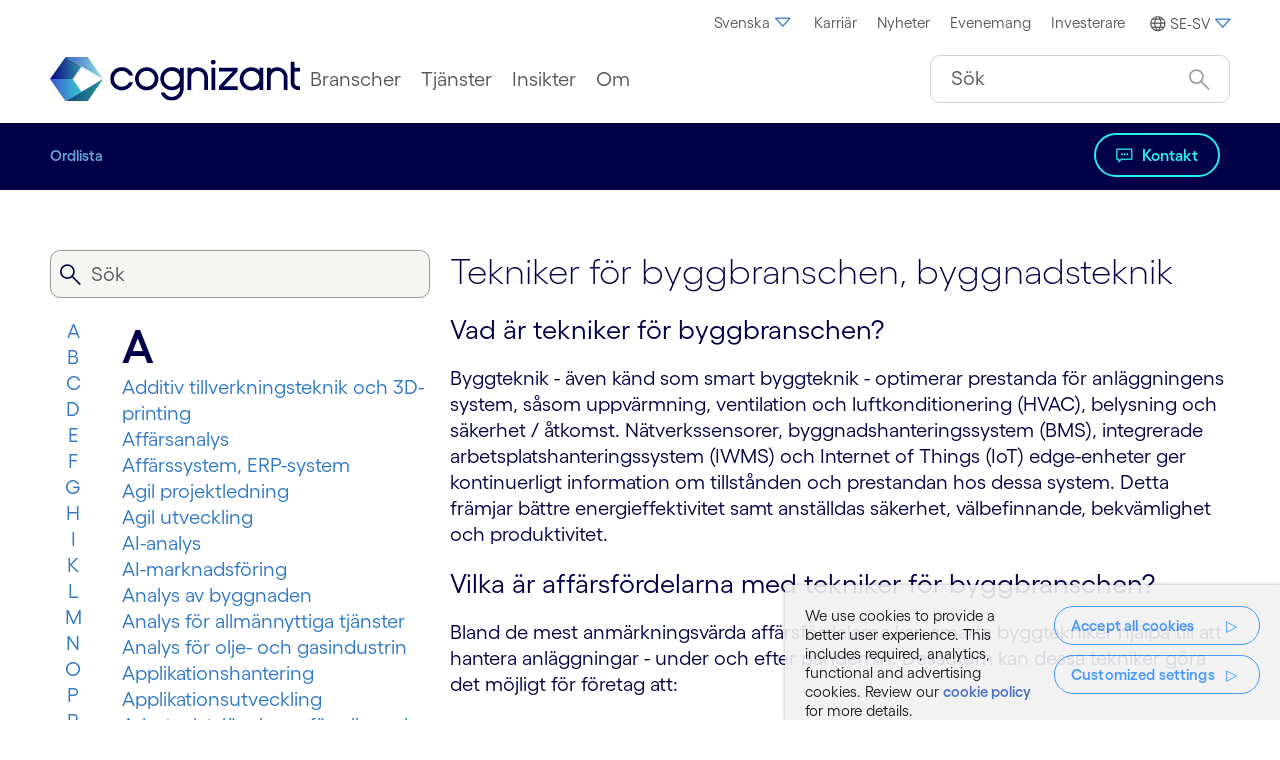

--- FILE ---
content_type: text/html;charset=utf-8
request_url: https://www.cognizant.com/se/sv/glossary/building-technologies
body_size: 62537
content:

<!DOCTYPE HTML>
<html lang="sv-SE">
    <head>
		  
    <meta charset="UTF-8"/>
  
   <title>Vad är tekniker för byggbranschen? | Cognizant Sverige</title>
  
 
    <meta name="description" content="Byggteknik optimerar prestanda för anläggningens system, såsom VVS, belysning och säkerhet / åtkomst. Läs mer."/>
    <meta name="template" content="glossary-template"/>
    <meta name="viewport" content="width=device-width, initial-scale=1"/>
    

    <meta property="fb:pages" content="134577187146"/>
    <meta property="fb:app_id" content="1751107345132501"/>
    <meta prefix="og: http://ogp.me/ns#" property="og:url" content="https://www.cognizant.com/se/sv/glossary/building-technologies"/>
    <meta prefix="og: http://ogp.me/ns#" property="og:type" content="article"/>
    <meta prefix="og: http://ogp.me/ns#" property="og:title" content="Tekniker för byggbranschen"/>
    <meta prefix="og: http://ogp.me/ns#" property="og:description" content="Byggteknik optimerar prestanda för anläggningens system, såsom VVS, belysning och säkerhet / åtkomst. Läs mer."/>
    <meta prefix="og: http://ogp.me/ns#" property="og:image" content="https://cognizant.scene7.com/is/image/cognizant/CognizantLogo400-6"/>
    <meta prefix="og: http://ogp.me/ns#" property="og:site_name" content="www.cognizant.com"/>

    <meta name="twitter:card" content="summary_large_image"/>
    <meta name="twitter:site" content="@Cognizant"/>
    <meta name="twitter:creator" content="@Cognizant"/>
    <meta name="twitter:title" content="Tekniker för byggbranschen"/>
    <meta name="twitter:description" content="Byggteknik optimerar prestanda för anläggningens system, såsom VVS, belysning och säkerhet / åtkomst. Läs mer."/>
    <meta name="twitter:image" content="https://cognizant.scene7.com/is/image/cognizant/CognizantLogo400-6"/>
    <meta name="google-site-verification" content="HCzocpGBJtpJTOBRjd5lwNGB6OGi4NZ-st9nMP8Pwgg"/>
    <meta name="google-site-verification" content="yDTWELuNxnZ5rgJ_0WTGYI05qJ2_uBvccYIvkuVbgKE"/>
    
    
    
    

	<style id="no-bg-img">.cmp-container,.cmp-container-full {background-image: none !important}</style>

    
    
<script defer="defer" type="text/javascript" src="/.rum/@adobe/helix-rum-js@%5E2/dist/rum-standalone.js"></script>
<link rel="canonical" href="https://www.cognizant.com/se/sv/glossary/building-technologies"/>
<link rel="alternate" hreflang="de-DE" href="https://www.cognizant.com/de/de/glossary/building-technologies"/>
<link rel="alternate" hreflang="es-ES" href="https://www.cognizant.com/es/es/glossary/building-technologies"/>
<link rel="alternate" hreflang="fr-FR" href="https://www.cognizant.com/fr/fr/glossary/building-technologies"/>
<link rel="alternate" hreflang="sv-SE" href="https://www.cognizant.com/se/sv/glossary/building-technologies"/>
<link rel="alternate" hreflang="no-NO" href="https://www.cognizant.com/no/nb/glossary/building-technologies"/>
<link rel="alternate" hreflang="en-US" href="https://www.cognizant.com/us/en/glossary/building-technologies"/>

    

    
    
<link rel="stylesheet" href="/etc.clientlibs/cognizant-dot-com/clientlibs/clientlib-base.lc-b9a7bfd3c2b4fb0e603ff648f350c0d8-lc.min.css" type="text/css">







	
	
	
		
			
    
<link rel="stylesheet" href="/etc.clientlibs/cognizant-dot-com/clientlibs/clientlib-font-global.lc-dee8f102ca533dca5d02484fb752267d-lc.min.css" type="text/css">



		
	

    
    
    

    

    



    


        <script type="text/javascript" src="//assets.adobedtm.com/9aafaf1151ac/682bb4885835/launch-be686e885d32.min.js" async></script>


    
    <script defer src="/etc.clientlibs/cognizant-dot-com/clientlibs/clientlib-dependencies.lc-f9027cfce09fb82c5e23bb8a1d6ca85c-lc.min.js"></script>


	
    
    <link rel="stylesheet" href="/etc.clientlibs/cognizant-dot-com/clientlibs/clientlib-dependencies.lc-25cf5d5c0924c933912d0278383c1f79-lc.min.css" type="text/css">
<link rel="stylesheet" href="/etc.clientlibs/cognizant-dot-com/clientlibs/clientlib-site.lc-85196e256c5a030a1dd7e9769615d526-lc.min.css" type="text/css">


    
    
    <script async src="/etc.clientlibs/core/wcm/components/commons/datalayer/v1/clientlibs/core.wcm.components.commons.datalayer.v1.lc-70264651675213ed7f7cc5a02a00f621-lc.min.js"></script>



    

	
	
	

	
		

		

		<link rel="icon" type="image/png" sizes="16x16" href="/content/dam/cognizant-dot-com/favicon/default-favicon/16x16.png"/>
		<link rel="icon" type="image/png" sizes="32x32" href="/content/dam/cognizant-dot-com/favicon/default-favicon/32x32.png"/>
		<link rel="apple-touch-icon" sizes="120x120" href="/content/dam/cognizant-dot-com/favicon/default-favicon/120x120.png"/>
		<link rel="apple-touch-icon" sizes="152x152" href="/content/dam/cognizant-dot-com/favicon/default-favicon/152x152.png"/>
		<link rel="apple-touch-icon" sizes="180x180" href="/content/dam/cognizant-dot-com/favicon/default-favicon/180x180.png"/>

		

	
	

    
</head>
    <body class="page basicpage" id="page-b7daba910c" data-cmp-link-accessibility-enabled data-cmp-link-accessibility-text="opens in a new tab" data-cmp-data-layer-enabled data-cmp-data-layer-name="adobeDataLayer">
        <script>
          var dataLayerName = 'adobeDataLayer' || 'adobeDataLayer';
          window[dataLayerName] = window[dataLayerName] || [];
          window[dataLayerName].push({
              page: JSON.parse("{\x22page\u002Db7daba910c\x22:{\x22pageIdentifier\x22:\x22building\u002Dtechnologies\x22,\x22pageID\x22:\x22CTS:SE:SV:BUILDING\u002DTECHNOLOGIES\x22,\x22pageTitle\x22:\x22Vad är tekniker för byggbranschen? | Cognizant\x22,\x22url\x22:\x22https:\/\/www.cognizant.com\/content\/cognizant\u002Ddot\u002Dcom\/se\/sv\/glossary\/building\u002Dtechnologies.html\x22,\x22hostName\x22:\x22https:\/\/www.cognizant.com\x22,\x22industry\x22:\x22BUILDING\u002DTECHNOLOGIES\x22,\x22pageCreatedDate\x22:\x222023\u002D02\u002D27\x22,\x22pagePublishDate\x22:\x222023\u002D05\u002D09\x22,\x22industry_type\x22:\x22glossary\x22,\x22UUID\x22:\x222bcc7ac8\u002Da6d9\u002D4309\u002D8b62\u002D5fb93c472e00\x22,\x22language\x22:\x22SV\x22,\x22countryPage\x22:\x22SE\x22,\x22Activity\u002DType\x22:\x22Not Applicable\x22,\x22Practice\u002DArea\x22:\x22Not Applicable\x22,\x22Practice\x22:\x22Not Applicable\x22,\x22Vertical\x22:\x22Not Applicable\x22,\x22dc:description\x22:\x22Byggteknik optimerar prestanda för anläggningens system, såsom VVS, belysning och säkerhet \/ åtkomst. Läs mer.\x22,\x22dc:title\x22:\x22Tekniker för byggbranschen\x22,\x22repo:modifyDate\x22:\x222023\u002D05\u002D09T06:52:09Z\x22,\x22@type\x22:\x22core\/wcm\/components\/page\/v3\/page\x22}}"),
              event:'cmp:show',
              eventInfo: {
                  path: 'page.page\u002Db7daba910c'
              }
          });
        </script>
        
        
            

<div class="cmp-page__skiptomaincontent">
    <a class="cmp-page__skiptomaincontent-link" href="#skipToMainContent">Skip to main content</a>
    <a class="cmp-page__skiptomaincontent-link" href="#skipToFooter">Skip to footer</a>
</div>
<div></div>
<input type="hidden" name="csepk" value="MIIBIjANBgkqhkiG9w0BAQEFAAOCAQ8AMIIBCgKCAQEA0dtiDD24NmNG9PeYHMJ/lkp7p+t+X6CehhmUn77RKmeQUCN3FERnXaQZjDB5Dj/[base64]/OdqoAV606N3ctRaLW5jtpJGJdIf04whMrWiQATfReZlMgyFl3Q18hmCdUxQIDAQAB" data-securityenabled="true"/>

    <link rel="stylesheet" href="/etc.clientlibs/core/wcm/components/page/v2/page/clientlibs/site/skiptomaincontent.lc-696ce9a06faa733b225ffb8c05f16db9-lc.min.css" type="text/css">


     

	
		

            
<div class="root container responsivegrid">

    
    <div id="container-8c2e8802bc" class="cmp-container">
        


<div class="aem-Grid aem-Grid--12 aem-Grid--default--12 ">
    
    <main class="container responsivegrid aem-GridColumn aem-GridColumn--default--12">

    
    <div id="container-0d171f0ccf" class="cmp-container">
        


<div class="aem-Grid aem-Grid--12 aem-Grid--default--12 ">
    
    <div class="experiencefragment aem-GridColumn aem-GridColumn--default--12">
<div id="experiencefragment-8651ab8c16" class="cmp-experiencefragment cmp-experiencefragment--header">


    
    
    
    <div id="container-e7a58d4b05" class="cmp-container">
        
        <div class="header"><header class="cog-header cognizant-navigation" data-component="cog-header" data-google-cx="50c6251664ebb4765" data-results-url="/content/cognizant-dot-com/se/sv/search-results.html" data-autocomplete-threshold="1000" data-autocomplete-suggestion-url="/content/experience-fragments/cognizant-dot-com/se/sv/site/header/master/jcr:content/root/header.vertexaiautocomplete.json" data-char-limit="250" data-hide-google-autocomplete="false" data-hide-search="false">
		
    

    
        <div class="cog-header__ribbon d-none d-lg-block bg-white">
            <div class="cog-container row align-items-center">
                <div class="col-4">
                    
                </div>
                <div class="col-8">
                    <ul role="menu" class="m-0 d-flex justify-content-end cog-header__ribbon-menu align-items-center">

                        
                            <li class="dropdown multilanguage-dropdown d-flex align-items-center" role="menuitem">
                                <button class="btn btn-secondary dropdown-toggle small px-half py-qtr language-dropdown" type="button" id="multilanguage-dropdown" data-bs-toggle="dropdown" aria-expanded="false" aria-label="Svenska">Svenska<span class="arrow-down cmp-icon-pseudo"></span>
                                </button>
                                <ul class="dropdown-menu" aria-labelledby="multilanguage-dropdown">
                                    <li class="mb-0 small">
                                        <a class="dropdown-item language-selector-item" aria-label="English" href="https://www.cognizant.com/se/en">English</a>
                                    </li>
                                </ul>
                            </li>
                        
                        
                            <li class="m-0 d-flex align-items-center" role="menuitem">
                                <a class="small px-half py-qtr" target="_blank" rel="noopener noreferrer" aria-label="Karriär" href="https://www.cognizant.com/se/sv/careers" data-cmp-data-layer="{&#34;topHeaderNavTag-a945391fa1&#34;:{&#34;xdm:trackingType&#34;:&#34;topHeaderNavTag&#34;,&#34;xdm:location&#34;:&#34;Header&#34;,&#34;dc:title&#34;:&#34;Karriär&#34;,&#34;xdm:linkURL&#34;:&#34;/content/cognizant-dot-com/se/sv/careers&#34;}}" data-cmp-clickable>Karriär</a>
                            </li>
                        
                            <li class="m-0 d-flex align-items-center" role="menuitem">
                                <a class="small px-half py-qtr" target="_blank" rel="noopener noreferrer" aria-label="Nyheter" href="https://news.cognizant.com/" data-cmp-data-layer="{&#34;topHeaderNavTag-ef176df4e1&#34;:{&#34;xdm:trackingType&#34;:&#34;topHeaderNavTag&#34;,&#34;xdm:location&#34;:&#34;Header&#34;,&#34;dc:title&#34;:&#34;Nyheter&#34;,&#34;xdm:linkURL&#34;:&#34;https://news.cognizant.com/&#34;}}" data-cmp-clickable>Nyheter</a>
                            </li>
                        
                            <li class="m-0 d-flex align-items-center" role="menuitem">
                                <a class="small px-half py-qtr" target="_self" rel="noopener noreferrer" aria-label="Evenemang" href="https://www.cognizant.com/se/sv/events" data-cmp-data-layer="{&#34;topHeaderNavTag-deed42a650&#34;:{&#34;xdm:trackingType&#34;:&#34;topHeaderNavTag&#34;,&#34;xdm:location&#34;:&#34;Header&#34;,&#34;dc:title&#34;:&#34;Evenemang&#34;,&#34;xdm:linkURL&#34;:&#34;/content/cognizant-dot-com/se/sv/events&#34;}}" data-cmp-clickable>Evenemang</a>
                            </li>
                        
                            <li class="m-0 d-flex align-items-center" role="menuitem">
                                <a class="small px-half py-qtr" target="_blank" rel="noopener noreferrer" aria-label=" Investerare" href="https://investors.cognizant.com/home/default.aspx" data-cmp-data-layer="{&#34;topHeaderNavTag-bbbf6d6dd4&#34;:{&#34;xdm:trackingType&#34;:&#34;topHeaderNavTag&#34;,&#34;xdm:location&#34;:&#34;Header&#34;,&#34;dc:title&#34;:&#34; Investerare&#34;,&#34;xdm:linkURL&#34;:&#34;https://investors.cognizant.com/home/default.aspx&#34;}}" data-cmp-clickable> Investerare</a>
                            </li>
                        
                        <li class="m-0 ms-half d-flex align-items-center" role="menuitem">
                            
<div id="experiencefragment-caf22c4618" class="cmp-experiencefragment cmp-experiencefragment--worldwide">


    
    <div id="container-30605a4f5f" class="cmp-container">
        


<div class="aem-Grid aem-Grid--12 aem-Grid--default--12 ">
    
    <div class="worldwide aem-GridColumn aem-GridColumn--default--12">
    
        <div>
    <div class="cog-container">
        
        <nav class="d-flex justify-content-end" data-component="cog-worldwide-language">
            <ul class="no-bullet nav primary-menu">
                <li>
                     

                            
                        	<a class="small py-qtr language-dropdown" href="#" role="button" data-bs-toggle="dropdown" data-bs-auto-close="outside" aria-expanded="false" aria-label="SE-SV" data-cmp-data-layer="{&quot;worldwide-1429886f61&quot;:{&quot;xdm:trackingType&quot;:&quot;Worldwide&quot;,&quot;xdm:location&quot;:&quot;Header&quot;,&quot;dc:title&quot;:&quot;SE-SV&quot;}}" data-cmp-clickable><span class="cmp-icon globe me-qtr"></span><span>SE-SV</span><span class="arrow-down cmp-icon-pseudo text-accent2-dark"></span></a>
                        
                        
                    <div class="px-1 dropdown-menu dropdown-menu-end language-menu">
                        <!-- dropdwon toggle content -->
                        <div class="row row-cols-md-3 row-cols-1">
                            <div class="col">
                                
                                    <p class="small mt-1 fw-bold">Nord- och Sydamerika</p>
                                    <ul class="list-unstyled small m-0 ps-0" role="menu">
                                        
                                            
                                                <li role="menuitem">
                                            
                                            
                                            <a href="https://www.cognizant.com/us/en" aria-label="Argentina" role="menuitem" rel="noopener noreferrer" data-cmp-data-layer="{&#34;worldwide-country-item-1323f4370f&#34;:{&#34;xdm:trackingType&#34;:&#34;worldwideTag&#34;,&#34;xdm:location&#34;:&#34;Body&#34;,&#34;dc:title&#34;:&#34;Argentina&#34;,&#34;xdm:linkURL&#34;:&#34;https://www.cognizant.com/us/en&#34;}}" data-cmp-clickable>
                                                <svg class="flag-icon"><use xlink:href="#argentina"></use></svg>Argentina</a>
                                            
                                            
                                            
                                                <li role="menuitem">
                                            
                                            
                                            <a href="https://www.cognizant.com/us/en" aria-label="Brasilien" role="menuitem" rel="noopener noreferrer" data-cmp-data-layer="{&#34;worldwide-country-item-f88fd58589&#34;:{&#34;xdm:trackingType&#34;:&#34;worldwideTag&#34;,&#34;xdm:location&#34;:&#34;Body&#34;,&#34;dc:title&#34;:&#34;Brasilien&#34;,&#34;xdm:linkURL&#34;:&#34;https://www.cognizant.com/us/en&#34;}}" data-cmp-clickable>
                                                <svg class="flag-icon"><use xlink:href="#brazil"></use></svg>Brasilien</a>
                                            
                                            
                                            
                                                <li role="menuitem">
                                            
                                            
                                            <a href="https://www.cognizant.com/us/en" aria-label="Costa Rica" role="menuitem" rel="noopener noreferrer" data-cmp-data-layer="{&#34;worldwide-country-item-19a24e2374&#34;:{&#34;xdm:trackingType&#34;:&#34;worldwideTag&#34;,&#34;xdm:location&#34;:&#34;Body&#34;,&#34;dc:title&#34;:&#34;Costa Rica&#34;,&#34;xdm:linkURL&#34;:&#34;https://www.cognizant.com/us/en&#34;}}" data-cmp-clickable>
                                                <svg class="flag-icon"><use xlink:href="#costa-rica"></use></svg>Costa Rica</a>
                                            
                                            
                                            
                                                <li role="menuitem">
                                            
                                            
                                            <a href="https://www.cognizant.com/us/en" aria-label="El Salvador" role="menuitem" rel="noopener noreferrer" data-cmp-data-layer="{&#34;worldwide-country-item-fe348f2e85&#34;:{&#34;xdm:trackingType&#34;:&#34;worldwideTag&#34;,&#34;xdm:location&#34;:&#34;Body&#34;,&#34;dc:title&#34;:&#34;El Salvador&#34;,&#34;xdm:linkURL&#34;:&#34;https://www.cognizant.com/us/en&#34;}}" data-cmp-clickable>
                                                <svg class="flag-icon"><use xlink:href="#el-salvador"></use></svg>El Salvador</a>
                                            
                                            
                                            
                                                <li role="menuitem">
                                            
                                            
                                            <a href="https://www.cognizant.com/ca/en" aria-label="Kanada" role="menuitem" rel="noopener noreferrer" data-cmp-data-layer="{&#34;worldwide-country-item-2465f487fe&#34;:{&#34;xdm:trackingType&#34;:&#34;worldwideTag&#34;,&#34;xdm:location&#34;:&#34;Body&#34;,&#34;dc:title&#34;:&#34;Kanada&#34;,&#34;xdm:linkURL&#34;:&#34;https://www.cognizant.com/ca/en&#34;}}" data-cmp-clickable>
                                                <svg class="flag-icon"><use xlink:href="#canada"></use></svg>Kanada</a>
                                            <span>(</span>
                                                
                                                    <a href="https://www.cognizant.com/ca/en" aria-label="En" role="menuitem" rel="noopener noreferrer" data-cmp-data-layer="{&#34;worldwideTag-2153b6307d&#34;:{&#34;xdm:trackingType&#34;:&#34;worldwideTag&#34;,&#34;xdm:location&#34;:&#34;Header&#34;,&#34;dc:title&#34;:&#34;En&#34;,&#34;xdm:linkURL&#34;:&#34;https://www.cognizant.com/ca/en&#34;}}" data-cmp-clickable>En</a>
                                                     <span class="v-middle"> | </span>
                                                
                                                    <a href="https://www.cognizant.com/ca/fr" aria-label="Fr" role="menuitem" rel="noopener noreferrer" data-cmp-data-layer="{&#34;worldwideTag-da1bf0130f&#34;:{&#34;xdm:trackingType&#34;:&#34;worldwideTag&#34;,&#34;xdm:location&#34;:&#34;Header&#34;,&#34;dc:title&#34;:&#34;Fr&#34;,&#34;xdm:linkURL&#34;:&#34;https://www.cognizant.com/ca/fr&#34;}}" data-cmp-clickable>Fr</a>
                                                    
                                                
                                                <span>)</span>
                                            
                                            
                                                <li role="menuitem">
                                            
                                            
                                            <a href="https://www.cognizant.com/mx/en" aria-label="Mexiko" role="menuitem" rel="noopener noreferrer" data-cmp-data-layer="{&#34;worldwide-country-item-f88c572717&#34;:{&#34;xdm:trackingType&#34;:&#34;worldwideTag&#34;,&#34;xdm:location&#34;:&#34;Body&#34;,&#34;dc:title&#34;:&#34;Mexiko&#34;,&#34;xdm:linkURL&#34;:&#34;https://www.cognizant.com/mx/en&#34;}}" data-cmp-clickable>
                                                <svg class="flag-icon"><use xlink:href="#mexico"></use></svg>Mexiko</a>
                                            
                                            
                                            
                                                <li role="menuitem">
                                            
                                            
                                            <a href="https://www.cognizant.com/us/en" aria-label="USA" role="menuitem" rel="noopener noreferrer" data-cmp-data-layer="{&#34;worldwide-country-item-fd09d60418&#34;:{&#34;xdm:trackingType&#34;:&#34;worldwideTag&#34;,&#34;xdm:location&#34;:&#34;Body&#34;,&#34;dc:title&#34;:&#34;USA&#34;,&#34;xdm:linkURL&#34;:&#34;https://www.cognizant.com/us/en&#34;}}" data-cmp-clickable>
                                                <svg class="flag-icon"><use xlink:href="#usa"></use></svg>USA</a>
                                            
                                            </li>
                                        
                                    </ul>
                                
                                
                                    <p class="small mt-1 fw-bold">Mellanöstern</p>
                                    <ul class="list-unstyled small m-0 ps-0" role="menu">
                                        
                                            
                                            
                                                <li class="visit-our-regional-website" role="none">
                                            
                                            <a href="https://www.cognizant.com/ae/en" aria-label="Besök vår regionala webbplats" role="menuitem" rel="noopener noreferrer" data-cmp-data-layer="{&#34;worldwide-country-item-9650e8d998&#34;:{&#34;xdm:trackingType&#34;:&#34;worldwideTag&#34;,&#34;xdm:location&#34;:&#34;Body&#34;,&#34;dc:title&#34;:&#34;Besök vår regionala webbplats&#34;,&#34;xdm:linkURL&#34;:&#34;https://www.cognizant.com/ae/en&#34;}}" data-cmp-clickable><svg class="flag-icon border-0"><use xlink:href="#globe"></use></svg>Besök vår regionala webbplats</a>
                                            
                                            </li>
                                        
                                    </ul>
                                
                            </div>
                            <div class="col">
                                
                                    <p class="small mt-1 fw-bold">Europa</p>
                                    <ul class="list-unstyled small m-0 ps-0" role="menu">
                                        
                                            
                                                <li role="menuitem">
                                            
                                            
                                            <a href="https://www.cognizant.com/be/nl" aria-label="Belgien" role="menuitem" rel="noopener noreferrer" data-cmp-data-layer="{&#34;worldwide-country-item-88062fd67d&#34;:{&#34;xdm:trackingType&#34;:&#34;worldwideTag&#34;,&#34;xdm:location&#34;:&#34;Body&#34;,&#34;dc:title&#34;:&#34;Belgien&#34;,&#34;xdm:linkURL&#34;:&#34;https://www.cognizant.com/be/nl&#34;}}" data-cmp-clickable><svg class="flag-icon"><use xlink:href="#belgium"></use></svg>Belgien</a>
                                            <span>(</span>
                                                
                                                    <a href="https://www.cognizant.com/be/fr" aria-label="Fr" role="menuitem" rel="noopener noreferrer" data-cmp-data-layer="{&#34;worldwide-country-item-88062fd67d&#34;:{&#34;xdm:trackingType&#34;:&#34;worldwideTag&#34;,&#34;xdm:location&#34;:&#34;Body&#34;,&#34;dc:title&#34;:&#34;Belgien&#34;,&#34;xdm:linkURL&#34;:&#34;https://www.cognizant.com/be/nl&#34;}}" data-cmp-clickable>Fr</a>
                                                     <span class="v-middle"> | </span>
                                                
                                                    <a href="https://www.cognizant.com/be/nl" aria-label="Nl" role="menuitem" rel="noopener noreferrer" data-cmp-data-layer="{&#34;worldwide-country-item-88062fd67d&#34;:{&#34;xdm:trackingType&#34;:&#34;worldwideTag&#34;,&#34;xdm:location&#34;:&#34;Body&#34;,&#34;dc:title&#34;:&#34;Belgien&#34;,&#34;xdm:linkURL&#34;:&#34;https://www.cognizant.com/be/nl&#34;}}" data-cmp-clickable>Nl</a>
                                                     <span class="v-middle"> | </span>
                                                
                                                    <a href="https://www.cognizant.com/be/en" aria-label="En" role="menuitem" rel="noopener noreferrer" data-cmp-data-layer="{&#34;worldwide-country-item-88062fd67d&#34;:{&#34;xdm:trackingType&#34;:&#34;worldwideTag&#34;,&#34;xdm:location&#34;:&#34;Body&#34;,&#34;dc:title&#34;:&#34;Belgien&#34;,&#34;xdm:linkURL&#34;:&#34;https://www.cognizant.com/be/nl&#34;}}" data-cmp-clickable>En</a>
                                                    
                                                
                                                <span>)</span>
                                            </li>
                                        
                                            
                                                <li role="menuitem">
                                            
                                            
                                            <a href="https://www.cognizant.com/dk/en" aria-label="Danmark" role="menuitem" rel="noopener noreferrer" data-cmp-data-layer="{&#34;worldwide-country-item-d9b6f65b31&#34;:{&#34;xdm:trackingType&#34;:&#34;worldwideTag&#34;,&#34;xdm:location&#34;:&#34;Body&#34;,&#34;dc:title&#34;:&#34;Danmark&#34;,&#34;xdm:linkURL&#34;:&#34;https://www.cognizant.com/dk/en&#34;}}" data-cmp-clickable><svg class="flag-icon"><use xlink:href="#denmark"></use></svg>Danmark</a>
                                            
                                            </li>
                                        
                                            
                                                <li role="menuitem">
                                            
                                            
                                            <a href="https://www.cognizant.com/us/en" aria-label="Finland" role="menuitem" rel="noopener noreferrer" data-cmp-data-layer="{&#34;worldwide-country-item-001454d080&#34;:{&#34;xdm:trackingType&#34;:&#34;worldwideTag&#34;,&#34;xdm:location&#34;:&#34;Body&#34;,&#34;dc:title&#34;:&#34;Finland&#34;,&#34;xdm:linkURL&#34;:&#34;https://www.cognizant.com/us/en&#34;}}" data-cmp-clickable><svg class="flag-icon"><use xlink:href="#finland"></use></svg>Finland</a>
                                            
                                            </li>
                                        
                                            
                                                <li role="menuitem">
                                            
                                            
                                            <a href="https://www.cognizant.com/fr/fr" aria-label="Frankrike" role="menuitem" rel="noopener noreferrer" data-cmp-data-layer="{&#34;worldwide-country-item-d05b977393&#34;:{&#34;xdm:trackingType&#34;:&#34;worldwideTag&#34;,&#34;xdm:location&#34;:&#34;Body&#34;,&#34;dc:title&#34;:&#34;Frankrike&#34;,&#34;xdm:linkURL&#34;:&#34;https://www.cognizant.com/fr/fr&#34;}}" data-cmp-clickable><svg class="flag-icon"><use xlink:href="#france"></use></svg>Frankrike</a>
                                            
                                            </li>
                                        
                                            
                                                <li role="menuitem">
                                            
                                            
                                            <a href="https://www.cognizant.com/it/it" aria-label="Italien" role="menuitem" rel="noopener noreferrer" data-cmp-data-layer="{&#34;worldwide-country-item-dd34638597&#34;:{&#34;xdm:trackingType&#34;:&#34;worldwideTag&#34;,&#34;xdm:location&#34;:&#34;Body&#34;,&#34;dc:title&#34;:&#34;Italien&#34;,&#34;xdm:linkURL&#34;:&#34;https://www.cognizant.com/it/it&#34;}}" data-cmp-clickable><svg class="flag-icon"><use xlink:href="#italy"></use></svg>Italien</a>
                                            
                                            </li>
                                        
                                            
                                                <li role="menuitem">
                                            
                                            
                                            <a href="https://www.cognizant.com/lv/en" aria-label="Lettland" role="menuitem" rel="noopener noreferrer" data-cmp-data-layer="{&#34;worldwide-country-item-ea13e9b589&#34;:{&#34;xdm:trackingType&#34;:&#34;worldwideTag&#34;,&#34;xdm:location&#34;:&#34;Body&#34;,&#34;dc:title&#34;:&#34;Lettland&#34;,&#34;xdm:linkURL&#34;:&#34;https://www.cognizant.com/lv/en&#34;}}" data-cmp-clickable><svg class="flag-icon"><use xlink:href="#latvia"></use></svg>Lettland</a>
                                            
                                            </li>
                                        
                                            
                                                <li role="menuitem">
                                            
                                            
                                            <a href="https://www.cognizant.com/lt/en" aria-label="Litauen" role="menuitem" rel="noopener noreferrer" data-cmp-data-layer="{&#34;worldwide-country-item-755efd1794&#34;:{&#34;xdm:trackingType&#34;:&#34;worldwideTag&#34;,&#34;xdm:location&#34;:&#34;Body&#34;,&#34;dc:title&#34;:&#34;Litauen&#34;,&#34;xdm:linkURL&#34;:&#34;https://www.cognizant.com/lt/en&#34;}}" data-cmp-clickable><svg class="flag-icon"><use xlink:href="#lithuania"></use></svg>Litauen</a>
                                            
                                            </li>
                                        
                                            
                                                <li role="menuitem">
                                            
                                            
                                            <a href="https://www.cognizant.com/nl/nl" aria-label="Nederländerna" role="menuitem" rel="noopener noreferrer" data-cmp-data-layer="{&#34;worldwide-country-item-ec92dcdd1e&#34;:{&#34;xdm:trackingType&#34;:&#34;worldwideTag&#34;,&#34;xdm:location&#34;:&#34;Body&#34;,&#34;dc:title&#34;:&#34;Nederländerna&#34;,&#34;xdm:linkURL&#34;:&#34;https://www.cognizant.com/nl/nl&#34;}}" data-cmp-clickable><svg class="flag-icon"><use xlink:href="#the-netherlands"></use></svg>Nederländerna</a>
                                            
                                            </li>
                                        
                                            
                                                <li role="menuitem">
                                            
                                            
                                            <a href="https://www.cognizant.com/no/nb" aria-label="Norge" role="menuitem" rel="noopener noreferrer" data-cmp-data-layer="{&#34;worldwide-country-item-40c9343441&#34;:{&#34;xdm:trackingType&#34;:&#34;worldwideTag&#34;,&#34;xdm:location&#34;:&#34;Body&#34;,&#34;dc:title&#34;:&#34;Norge&#34;,&#34;xdm:linkURL&#34;:&#34;https://www.cognizant.com/no/nb&#34;}}" data-cmp-clickable><svg class="flag-icon"><use xlink:href="#norway"></use></svg>Norge</a>
                                            <span>(</span>
                                                
                                                    <a href="https://www.cognizant.com/no/nb" aria-label="Nb" role="menuitem" rel="noopener noreferrer" data-cmp-data-layer="{&#34;worldwide-country-item-40c9343441&#34;:{&#34;xdm:trackingType&#34;:&#34;worldwideTag&#34;,&#34;xdm:location&#34;:&#34;Body&#34;,&#34;dc:title&#34;:&#34;Norge&#34;,&#34;xdm:linkURL&#34;:&#34;https://www.cognizant.com/no/nb&#34;}}" data-cmp-clickable>Nb</a>
                                                     <span class="v-middle"> | </span>
                                                
                                                    <a href="https://www.cognizant.com/no/en" aria-label="En" role="menuitem" rel="noopener noreferrer" data-cmp-data-layer="{&#34;worldwide-country-item-40c9343441&#34;:{&#34;xdm:trackingType&#34;:&#34;worldwideTag&#34;,&#34;xdm:location&#34;:&#34;Body&#34;,&#34;dc:title&#34;:&#34;Norge&#34;,&#34;xdm:linkURL&#34;:&#34;https://www.cognizant.com/no/nb&#34;}}" data-cmp-clickable>En</a>
                                                    
                                                
                                                <span>)</span>
                                            </li>
                                        
                                            
                                                <li role="menuitem">
                                            
                                            
                                            <a href="https://www.cognizant.com/pl/en" aria-label="Polen" role="menuitem" rel="noopener noreferrer" data-cmp-data-layer="{&#34;worldwide-country-item-43d89e7822&#34;:{&#34;xdm:trackingType&#34;:&#34;worldwideTag&#34;,&#34;xdm:location&#34;:&#34;Body&#34;,&#34;dc:title&#34;:&#34;Polen&#34;,&#34;xdm:linkURL&#34;:&#34;https://www.cognizant.com/pl/en&#34;}}" data-cmp-clickable><svg class="flag-icon"><use xlink:href="#poland"></use></svg>Polen</a>
                                            
                                            </li>
                                        
                                            
                                                <li role="menuitem">
                                            
                                            
                                            <a href="https://www.cognizant.com/pt/pt" aria-label="Portugal" role="menuitem" rel="noopener noreferrer" data-cmp-data-layer="{&#34;worldwide-country-item-30120795d4&#34;:{&#34;xdm:trackingType&#34;:&#34;worldwideTag&#34;,&#34;xdm:location&#34;:&#34;Body&#34;,&#34;dc:title&#34;:&#34;Portugal&#34;,&#34;xdm:linkURL&#34;:&#34;https://www.cognizant.com/pt/pt&#34;}}" data-cmp-clickable><svg class="flag-icon"><use xlink:href="#portugal"></use></svg>Portugal</a>
                                            
                                            </li>
                                        
                                            
                                                <li role="menuitem">
                                            
                                            
                                            <a href="https://www.cognizant.com/ro/en" aria-label="Rumänien" role="menuitem" rel="noopener noreferrer" data-cmp-data-layer="{&#34;worldwide-country-item-c0d1344b92&#34;:{&#34;xdm:trackingType&#34;:&#34;worldwideTag&#34;,&#34;xdm:location&#34;:&#34;Body&#34;,&#34;dc:title&#34;:&#34;Rumänien&#34;,&#34;xdm:linkURL&#34;:&#34;https://www.cognizant.com/ro/en&#34;}}" data-cmp-clickable><svg class="flag-icon"><use xlink:href="#romania"></use></svg>Rumänien</a>
                                            
                                            </li>
                                        
                                            
                                                <li role="menuitem">
                                            
                                            
                                            <a href="https://www.cognizant.com/ch/de" aria-label="Schweiz " role="menuitem" rel="noopener noreferrer" data-cmp-data-layer="{&#34;worldwide-country-item-f31f46351b&#34;:{&#34;xdm:trackingType&#34;:&#34;worldwideTag&#34;,&#34;xdm:location&#34;:&#34;Body&#34;,&#34;dc:title&#34;:&#34;Schweiz &#34;,&#34;xdm:linkURL&#34;:&#34;https://www.cognizant.com/ch/de&#34;}}" data-cmp-clickable><svg class="flag-icon"><use xlink:href="#switzerland"></use></svg>Schweiz </a>
                                            <span>(</span>
                                                
                                                    <a href="https://www.cognizant.com/ch/fr" aria-label="Fr" role="menuitem" rel="noopener noreferrer" data-cmp-data-layer="{&#34;worldwide-country-item-f31f46351b&#34;:{&#34;xdm:trackingType&#34;:&#34;worldwideTag&#34;,&#34;xdm:location&#34;:&#34;Body&#34;,&#34;dc:title&#34;:&#34;Schweiz &#34;,&#34;xdm:linkURL&#34;:&#34;https://www.cognizant.com/ch/de&#34;}}" data-cmp-clickable>Fr</a>
                                                     <span class="v-middle"> | </span>
                                                
                                                    <a href="https://www.cognizant.com/ch/en" aria-label="En" role="menuitem" rel="noopener noreferrer" data-cmp-data-layer="{&#34;worldwide-country-item-f31f46351b&#34;:{&#34;xdm:trackingType&#34;:&#34;worldwideTag&#34;,&#34;xdm:location&#34;:&#34;Body&#34;,&#34;dc:title&#34;:&#34;Schweiz &#34;,&#34;xdm:linkURL&#34;:&#34;https://www.cognizant.com/ch/de&#34;}}" data-cmp-clickable>En</a>
                                                     <span class="v-middle"> | </span>
                                                
                                                    <a href="https://www.cognizant.com/ch/de" aria-label="De" role="menuitem" rel="noopener noreferrer" data-cmp-data-layer="{&#34;worldwide-country-item-f31f46351b&#34;:{&#34;xdm:trackingType&#34;:&#34;worldwideTag&#34;,&#34;xdm:location&#34;:&#34;Body&#34;,&#34;dc:title&#34;:&#34;Schweiz &#34;,&#34;xdm:linkURL&#34;:&#34;https://www.cognizant.com/ch/de&#34;}}" data-cmp-clickable>De</a>
                                                    
                                                
                                                <span>)</span>
                                            </li>
                                        
                                            
                                                <li role="menuitem">
                                            
                                            
                                            <a href="https://www.cognizant.com/es/es" aria-label="Spanien" role="menuitem" rel="noopener noreferrer" data-cmp-data-layer="{&#34;worldwide-country-item-0842a17789&#34;:{&#34;xdm:trackingType&#34;:&#34;worldwideTag&#34;,&#34;xdm:location&#34;:&#34;Body&#34;,&#34;dc:title&#34;:&#34;Spanien&#34;,&#34;xdm:linkURL&#34;:&#34;https://www.cognizant.com/es/es&#34;}}" data-cmp-clickable><svg class="flag-icon"><use xlink:href="#spain"></use></svg>Spanien</a>
                                            
                                            </li>
                                        
                                            
                                            
                                                <li class="visit-our-regional-website" role="none">
                                            
                                            <a href="https://www.cognizant.com/uk/en" aria-label="Storbritannien och Irland" role="menuitem" rel="noopener noreferrer" data-cmp-data-layer="{&#34;worldwide-country-item-80002b89ae&#34;:{&#34;xdm:trackingType&#34;:&#34;worldwideTag&#34;,&#34;xdm:location&#34;:&#34;Body&#34;,&#34;dc:title&#34;:&#34;Storbritannien och Irland&#34;,&#34;xdm:linkURL&#34;:&#34;https://www.cognizant.com/uk/en&#34;}}" data-cmp-clickable><svg class="flag-icon border-0"><use xlink:href="#globe"></use></svg>Storbritannien och Irland</a>
                                            
                                            </li>
                                        
                                            
                                                <li role="menuitem">
                                            
                                            
                                            <a href="https://www.cognizant.com/se/sv" aria-label="Sverige" role="menuitem" rel="noopener noreferrer" data-cmp-data-layer="{&#34;worldwide-country-item-8daf06e70c&#34;:{&#34;xdm:trackingType&#34;:&#34;worldwideTag&#34;,&#34;xdm:location&#34;:&#34;Body&#34;,&#34;dc:title&#34;:&#34;Sverige&#34;,&#34;xdm:linkURL&#34;:&#34;https://www.cognizant.com/se/sv&#34;}}" data-cmp-clickable><svg class="flag-icon"><use xlink:href="#sweden"></use></svg>Sverige</a>
                                            <span>(</span>
                                                
                                                    <a href="https://www.cognizant.com/se/sv" aria-label="Sv" role="menuitem" rel="noopener noreferrer" data-cmp-data-layer="{&#34;worldwide-country-item-8daf06e70c&#34;:{&#34;xdm:trackingType&#34;:&#34;worldwideTag&#34;,&#34;xdm:location&#34;:&#34;Body&#34;,&#34;dc:title&#34;:&#34;Sverige&#34;,&#34;xdm:linkURL&#34;:&#34;https://www.cognizant.com/se/sv&#34;}}" data-cmp-clickable>Sv</a>
                                                     <span class="v-middle"> | </span>
                                                
                                                    <a href="https://www.cognizant.com/se/en" aria-label="En" role="menuitem" rel="noopener noreferrer" data-cmp-data-layer="{&#34;worldwide-country-item-8daf06e70c&#34;:{&#34;xdm:trackingType&#34;:&#34;worldwideTag&#34;,&#34;xdm:location&#34;:&#34;Body&#34;,&#34;dc:title&#34;:&#34;Sverige&#34;,&#34;xdm:linkURL&#34;:&#34;https://www.cognizant.com/se/sv&#34;}}" data-cmp-clickable>En</a>
                                                    
                                                
                                                <span>)</span>
                                            </li>
                                        
                                            
                                                <li role="menuitem">
                                            
                                            
                                            <a href="https://www.cognizant.com/de/de" aria-label="Tyskland" role="menuitem" rel="noopener noreferrer" data-cmp-data-layer="{&#34;worldwide-country-item-1e665c9dc9&#34;:{&#34;xdm:trackingType&#34;:&#34;worldwideTag&#34;,&#34;xdm:location&#34;:&#34;Body&#34;,&#34;dc:title&#34;:&#34;Tyskland&#34;,&#34;xdm:linkURL&#34;:&#34;https://www.cognizant.com/de/de&#34;}}" data-cmp-clickable><svg class="flag-icon"><use xlink:href="#germany"></use></svg>Tyskland</a>
                                            
                                            </li>
                                        
                                            
                                                <li role="menuitem">
                                            
                                            
                                            <a href="https://www.cognizant.com/hu/en" aria-label="Ungern" role="menuitem" rel="noopener noreferrer" data-cmp-data-layer="{&#34;worldwide-country-item-b2cd054b84&#34;:{&#34;xdm:trackingType&#34;:&#34;worldwideTag&#34;,&#34;xdm:location&#34;:&#34;Body&#34;,&#34;dc:title&#34;:&#34;Ungern&#34;,&#34;xdm:linkURL&#34;:&#34;https://www.cognizant.com/hu/en&#34;}}" data-cmp-clickable><svg class="flag-icon"><use xlink:href="#hungary"></use></svg>Ungern</a>
                                            
                                            </li>
                                        
                                    </ul>
                                
                            </div>
                            <div class="col">
                                
                                    <p class="small mt-1 fw-bold">Asien- och Stillahavsområdet</p>
                                    <ul class="list-unstyled small m-0 ps-0" role="menu">
                                        
                                            
                                                <li role="menuitem">
                                            
                                            
                                            <a href="https://www.cognizant.com/au/en" aria-label="Australien" role="menuitem" rel="noopener noreferrer" data-cmp-data-layer="{&#34;worldwide-country-item-084e577be4&#34;:{&#34;xdm:trackingType&#34;:&#34;worldwideTag&#34;,&#34;xdm:location&#34;:&#34;Body&#34;,&#34;dc:title&#34;:&#34;Australien&#34;,&#34;xdm:linkURL&#34;:&#34;https://www.cognizant.com/au/en&#34;}}" data-cmp-clickable><svg class="flag-icon"><use xlink:href="#australia"></use></svg>Australien</a>
                                            
                                            </li>
                                        
                                            
                                                <li role="menuitem">
                                            
                                            
                                            <a href="https://www.cognizant.com/ph/en" aria-label="Filippinerna" role="menuitem" rel="noopener noreferrer" data-cmp-data-layer="{&#34;worldwide-country-item-cc42f94882&#34;:{&#34;xdm:trackingType&#34;:&#34;worldwideTag&#34;,&#34;xdm:location&#34;:&#34;Body&#34;,&#34;dc:title&#34;:&#34;Filippinerna&#34;,&#34;xdm:linkURL&#34;:&#34;https://www.cognizant.com/ph/en&#34;}}" data-cmp-clickable><svg class="flag-icon"><use xlink:href="#philippines"></use></svg>Filippinerna</a>
                                            
                                            </li>
                                        
                                            
                                                <li role="menuitem">
                                            
                                            
                                            <a href="https://www.cognizant.com/hk/en" aria-label="Hongkong SAR" role="menuitem" rel="noopener noreferrer" data-cmp-data-layer="{&#34;worldwide-country-item-5cb89ff4c5&#34;:{&#34;xdm:trackingType&#34;:&#34;worldwideTag&#34;,&#34;xdm:location&#34;:&#34;Body&#34;,&#34;dc:title&#34;:&#34;Hongkong SAR&#34;,&#34;xdm:linkURL&#34;:&#34;https://www.cognizant.com/hk/en&#34;}}" data-cmp-clickable><svg class="flag-icon"><use xlink:href="#hong-kong"></use></svg>Hongkong SAR</a>
                                            
                                            </li>
                                        
                                            
                                                <li role="menuitem">
                                            
                                            
                                            <a href="https://www.cognizant.com/in/en" aria-label="Indien" role="menuitem" rel="noopener noreferrer" data-cmp-data-layer="{&#34;worldwide-country-item-f9476131da&#34;:{&#34;xdm:trackingType&#34;:&#34;worldwideTag&#34;,&#34;xdm:location&#34;:&#34;Body&#34;,&#34;dc:title&#34;:&#34;Indien&#34;,&#34;xdm:linkURL&#34;:&#34;https://www.cognizant.com/in/en&#34;}}" data-cmp-clickable><svg class="flag-icon"><use xlink:href="#india"></use></svg>Indien</a>
                                            
                                            </li>
                                        
                                            
                                                <li role="menuitem">
                                            
                                            
                                            <a href="https://www.cognizant.com/jp/ja" aria-label="Japan (日本語)" role="menuitem" rel="noopener noreferrer" data-cmp-data-layer="{&#34;worldwide-country-item-930be05251&#34;:{&#34;xdm:trackingType&#34;:&#34;worldwideTag&#34;,&#34;xdm:location&#34;:&#34;Body&#34;,&#34;dc:title&#34;:&#34;Japan (日本語)&#34;,&#34;xdm:linkURL&#34;:&#34;https://www.cognizant.com/jp/ja&#34;}}" data-cmp-clickable><svg class="flag-icon"><use xlink:href="#japan"></use></svg>Japan (日本語)</a>
                                            
                                            </li>
                                        
                                            
                                                <li role="menuitem">
                                            
                                            
                                            <a href="https://www.cognizant.com/cn/zh" aria-label="Kina" role="menuitem" rel="noopener noreferrer" data-cmp-data-layer="{&#34;worldwide-country-item-069d112bc5&#34;:{&#34;xdm:trackingType&#34;:&#34;worldwideTag&#34;,&#34;xdm:location&#34;:&#34;Body&#34;,&#34;dc:title&#34;:&#34;Kina&#34;,&#34;xdm:linkURL&#34;:&#34;https://www.cognizant.com/cn/zh&#34;}}" data-cmp-clickable><svg class="flag-icon"><use xlink:href="#china"></use></svg>Kina</a>
                                            <span>(</span>
                                                
                                                    <a href="https://www.cognizant.com/cn/en" aria-label="En" role="menuitem" rel="noopener noreferrer" data-cmp-data-layer="{&#34;worldwideTag-e51e56d397&#34;:{&#34;xdm:trackingType&#34;:&#34;worldwideTag&#34;,&#34;xdm:location&#34;:&#34;Header&#34;,&#34;dc:title&#34;:&#34;En&#34;,&#34;xdm:linkURL&#34;:&#34;https://www.cognizant.com/cn/en&#34;}}" data-cmp-clickable>En</a>
                                                     <span class="v-middle"> | </span>
                                                
                                                    <a href="https://www.cognizant.com/cn/zh" aria-label="中文" role="menuitem" rel="noopener noreferrer" data-cmp-data-layer="{&#34;worldwideTag-7fa767a1c5&#34;:{&#34;xdm:trackingType&#34;:&#34;worldwideTag&#34;,&#34;xdm:location&#34;:&#34;Header&#34;,&#34;dc:title&#34;:&#34;中文&#34;,&#34;xdm:linkURL&#34;:&#34;https://www.cognizant.com/cn/zh&#34;}}" data-cmp-clickable>中文</a>
                                                    
                                                
                                                <span>)</span>
                                            </li>
                                        
                                            
                                                <li role="menuitem">
                                            
                                            
                                            <a href="https://www.cognizant.com/my/en" aria-label="Malaysia" role="menuitem" rel="noopener noreferrer" data-cmp-data-layer="{&#34;worldwide-country-item-8406278bc6&#34;:{&#34;xdm:trackingType&#34;:&#34;worldwideTag&#34;,&#34;xdm:location&#34;:&#34;Body&#34;,&#34;dc:title&#34;:&#34;Malaysia&#34;,&#34;xdm:linkURL&#34;:&#34;https://www.cognizant.com/my/en&#34;}}" data-cmp-clickable><svg class="flag-icon"><use xlink:href="#malaysia"></use></svg>Malaysia</a>
                                            
                                            </li>
                                        
                                            
                                                <li role="menuitem">
                                            
                                            
                                            <a href="https://www.cognizant.com/nz/en" aria-label="Nya Zeeland" role="menuitem" rel="noopener noreferrer" data-cmp-data-layer="{&#34;worldwide-country-item-1c6b9c0e86&#34;:{&#34;xdm:trackingType&#34;:&#34;worldwideTag&#34;,&#34;xdm:location&#34;:&#34;Body&#34;,&#34;dc:title&#34;:&#34;Nya Zeeland&#34;,&#34;xdm:linkURL&#34;:&#34;https://www.cognizant.com/nz/en&#34;}}" data-cmp-clickable><svg class="flag-icon"><use xlink:href="#new-zealand"></use></svg>Nya Zeeland</a>
                                            
                                            </li>
                                        
                                            
                                                <li role="menuitem">
                                            
                                            
                                            <a href="https://www.cognizant.com/sg/en" aria-label="Singapore" role="menuitem" rel="noopener noreferrer" data-cmp-data-layer="{&#34;worldwide-country-item-c095c78694&#34;:{&#34;xdm:trackingType&#34;:&#34;worldwideTag&#34;,&#34;xdm:location&#34;:&#34;Body&#34;,&#34;dc:title&#34;:&#34;Singapore&#34;,&#34;xdm:linkURL&#34;:&#34;https://www.cognizant.com/sg/en&#34;}}" data-cmp-clickable><svg class="flag-icon"><use xlink:href="#singapore"></use></svg>Singapore</a>
                                            
                                            </li>
                                        
                                            
                                                <li role="menuitem">
                                            
                                            
                                            <a href="https://www.cognizant.com/thailand" aria-label="Thailand" role="menuitem" rel="noopener noreferrer" data-cmp-data-layer="{&#34;worldwide-country-item-8b746f30f0&#34;:{&#34;xdm:trackingType&#34;:&#34;worldwideTag&#34;,&#34;xdm:location&#34;:&#34;Body&#34;,&#34;dc:title&#34;:&#34;Thailand&#34;,&#34;xdm:linkURL&#34;:&#34;https://www.cognizant.com/thailand&#34;}}" data-cmp-clickable><svg class="flag-icon"><use xlink:href="#thailand"></use></svg>Thailand</a>
                                            
                                            </li>
                                        
                                    </ul>
                                
                            </div>
                        </div>
                    </div>
                </li>
            </ul>
        </nav>
    </div>
</div>
    
    

<div class="d-none">
    <svg xmlns="http://www.w3.org/2000/svg">
        <defs>
            <symbol id="globe" viewBox="0 0 20 20">
                <path d="M10,0c1.38021,0,2.67578,.26042,3.88672,.78125s2.26888,1.23372,3.17383,2.13867,1.62435,1.95638,2.1582,3.1543c.52083,1.21094,.78125,2.50651,.78125,3.88672s-.26042,2.68229-.78125,3.90625c-.53385,1.21094-1.25326,2.27214-2.1582,3.18359s-1.9694,1.6276-3.19336,2.14844c-1.21094,.53385-2.50651,.80078-3.88672,.80078s-2.67578-.26693-3.88672-.80078c-1.21094-.54688-2.26888-1.28255-3.17383-2.20703s-1.61784-2.00521-2.13867-3.24219S0,11.19141,0,9.78516C0,8.44401,.24089,7.19401,.72266,6.03516c.49479-1.17188,1.16862-2.19401,2.02148-3.06641s1.86523-1.56901,3.03711-2.08984c1.15885-.53385,2.42188-.82682,3.78906-.87891h.42969ZM.83984,10c.01302,.74219,.11068,1.46484,.29297,2.16797s.4362,1.36719,.76172,1.99219H6.23047c-.23438-.70312-.41341-1.40299-.53711-2.09961s-.19857-1.38346-.22461-2.06055H.83984Zm4.62891-.83984c.01302-.71615,.08789-1.42253,.22461-2.11914s.32878-1.37695,.57617-2.04102H2.20703c-.39062,.59896-.69987,1.25-.92773,1.95312s-.36784,1.4388-.41992,2.20703H5.46875Zm-3.08594,5.83984c.35156,.53385,.75521,1.02865,1.21094,1.48438,.45573,.46875,.95378,.87565,1.49414,1.2207s1.11654,.63477,1.72852,.86914,1.25,.39714,1.91406,.4883c-.46875-.6771-.88542-1.35419-1.25-2.03127s-.68359-1.35417-.95703-2.03125H2.38281ZM6.89453,1.32812c-.54688,.19531-1.06771,.42969-1.5625,.70312s-.95052,.59245-1.36719,.95703c-.42969,.35156-.82031,.74219-1.17188,1.17188h3.80859c.26042-.5599,.55664-1.11003,.88867-1.65039s.70638-1.06445,1.12305-1.57224c-.59896,.0781-1.17187,.20831-1.71875,.3906Zm.23438,3.67188c-.27344,.66406-.48177,1.3444-.625,2.04102s-.22786,1.40299-.25391,2.11914h7.5c-.01302-.71615-.09115-1.42253-.23438-2.11914s-.35156-1.37695-.625-2.04102H7.12891Zm-.87891,5c.02604,.67708,.10742,1.36393,.24414,2.06055s.33529,1.39648,.5957,2.09961h5.83984c.2474-.70312,.43945-1.40299,.57617-2.09961s.2181-1.38346,.24414-2.06055H6.25Zm3.55469,9.16016h.17578c.03906,0,.07812-.00326,.11719-.00977s.07812-.00977,.11719-.00977c.50781-.6901,.96029-1.38021,1.35742-2.07031s.73893-1.38021,1.02539-2.07031H7.40234c.29948,.6901,.64779,1.38346,1.04492,2.08008s.84961,1.38997,1.35742,2.08008ZM10.11719,.83008c-.03906-.00651-.07812-.00977-.11719-.00977s-.07487,.00326-.10742,.00977-.06836,.00977-.10742,.00977c-.48177,.52083-.91146,1.0612-1.28906,1.62109s-.70964,1.1263-.99609,1.69922h5c-.28646-.57292-.61849-1.13932-.99609-1.69922s-.80078-1.10026-1.26953-1.62109c-.03906,0-.07812-.00326-.11719-.00977Zm1.17188,18.23244c.66406-.10419,1.30208-.27346,1.91406-.50783,.61198-.22135,1.19141-.50781,1.73828-.85938s1.04818-.75521,1.50391-1.21094,.85938-.95052,1.21094-1.48438h-4.17969c-.26042,.67708-.57617,1.35417-.94727,2.03125s-.78451,1.35417-1.24023,2.03127ZM15.91797,2.98828c-.41667-.35156-.86589-.66406-1.34766-.9375s-.98307-.5013-1.50391-.68359c-.53385-.19531-1.08724-.33854-1.66016-.42967,.41667,.52081,.79102,1.04816,1.12305,1.58201s.62174,1.08073,.86914,1.64062h3.67188c-.35156-.41667-.73568-.80729-1.15234-1.17188Zm-1.36719,6.17188h4.57031c-.0651-.76823-.22135-1.50065-.46875-2.19727s-.57292-1.35091-.97656-1.96289h-3.92578c.2474,.66406,.4362,1.3444,.56641,2.04102s.20833,1.40299,.23438,2.11914Zm0,.83984c-.02604,.67708-.10417,1.36393-.23438,2.06055s-.3125,1.39648-.54687,2.09961h4.375c.32552-.625,.57617-1.28906,.75195-1.99219s.26367-1.42578,.26367-2.16797h-4.60938Z" style="fill: #000048"/>
            </symbol>
            <symbol id="argentina" viewBox="40 0 56 40">
                <rect x="40" width="56" height="40" style="fill: #fff"/>
                <rect x="40" y="27" width="56" height="13" style="fill: #7ec8eb"/>
                <rect x="40" width="56" height="13" style="fill: #7ec8eb"/>
                <circle cx="68" cy="20" r="5" style="fill: #ffd200"/>
            </symbol>
            <symbol id="brazil" viewBox="40 60 56 40">
                <rect x="40" y="60" width="56" height="40" style="fill: #39953e"/>
                <path d="M68,64l20,16-20,16-20-16,20-16Z" style="fill: #ffd200"/>
                <circle cx="68" cy="80" r="9" style="fill: #3b6ac3"/>
            </symbol>
            <symbol id="canada" viewBox="40 120 56 40">
                <rect x="40" y="120" width="56" height="40" style="fill: #fff"/>
                <rect x="40" y="120" width="16" height="40" style="fill: red"/>
                <rect x="80" y="120" width="16" height="40" style="fill: red"/>
                <path d="M63,148v-2l-4-3v-5h5v-4l4.09998-3,3.90002,3v4h5v5l-4,3v2h-10Z" style="fill: red"/>
            </symbol>
            <symbol id="costa-rica" viewBox="40 180 56 40">
                <rect x="40" y="180" width="56" height="40" style="fill: #fff"/>
                <rect x="40" y="214" width="56" height="6" style="fill: #3b6ac3"/>
                <rect x="40" y="192" width="56" height="16" style="fill: red"/>
                <rect x="40" y="180" width="56" height="6" style="fill: #3b6ac3"/>
            </symbol>
            <symbol id="el-salvador" viewBox="40 240 56 40">
                <rect x="40" y="240" width="56" height="40" style="fill: #fff"/>
                <rect x="40" y="240" width="56" height="13" style="fill: #3b6ac3"/>
                <rect x="40" y="267" width="56" height="13" style="fill: #3b6ac3"/>
            </symbol>
            <symbol id="mexico" viewBox="40 300 56 40">
                <g>
                    <rect x="40" y="300" width="56" height="40" style="fill: #fff"/>
                    <rect x="40" y="300" width="18" height="40" style="fill: #39953e"/>
                    <rect x="78" y="300" width="18" height="40" style="fill: red"/>
                    <circle cx="68" cy="320" r="4" style="fill: #ff9c00"/>
                </g>
            </symbol>
            <symbol id="usa" viewBox="40 360 56 40">
                <g>
                    <rect x="40" y="360" width="56" height="40" style="fill: #fff"/>
                    <path d="M40,400v-8h56v8H40Zm0-24h56v8H40v-8Zm0-16h56v8H40v-8Z" style="fill: red"/>
                    <rect x="40" y="360" width="24" height="24" style="fill: #001468"/>
                    <path d="M59,374c-1.10001,0-2-.9-2-2s.89999-2,2-2,2,.9,2,2-.89999,2-2,2Zm0-7c-1.10001,0-2-.9-2-2s.89999-2,2-2,2,.9,2,2-.89999,2-2,2Zm-7,14c-1.10001,0-2-.9-2-2s.89999-2,2-2,2,.9,2,2-.89999,2-2,2Zm0-7c-1.10001,0-2-.9-2-2s.89999-2,2-2,2,.9,2,2-.89999,2-2,2Zm0-7c-1.10001,0-2-.9-2-2s.89999-2,2-2,2,.9,2,2-.89999,2-2,2Zm-7,14c-1.10001,0-2-.9-2-2s.89999-2,2-2,2,.9,2,2-.89999,2-2,2Zm0-7c-1.10001,0-2-.9-2-2s.89999-2,2-2,2,.9,2,2-.89999,2-2,2Zm0-7c-1.10001,0-2-.9-2-2s.89999-2,2-2,2,.9,2,2-.89999,2-2,2Zm14,10c1.10001,0,2,.9,2,2s-.89999,2-2,2-2-.9-2-2,.89999-2,2-2Z" style="fill: #fff"/>
                </g>
            </symbol>
            <symbol id="belgium" viewBox="116 0 56 40">
                <rect x="116" width="56" height="40" style="fill: #ffd200"/>
                <rect x="116" width="18" height="40"/>
                <rect x="154" width="18" height="40" style="fill: red"/>
            </symbol>
            <symbol id="denmark" viewBox="116 60 56 40">
                <rect x="116" y="60" width="56" height="40" style="fill: red"/>
                <path d="M172,84h-32v16h-8v-16h-16v-8h16v-16h8v16h32v8Z" style="fill: #fff"/>
            </symbol>
            <symbol id="finland" viewBox="116 120 56 40">
                <rect x="116" y="120" width="56" height="40" style="fill: #fff"/>
                <path d="M172,144h-32v16h-8v-16h-16v-8h16v-16h8v16h32v8Z" style="fill: #3b6ac3"/>
            </symbol>
            <symbol id="france" viewBox="116 180 56 40">
                <rect x="116" y="180" width="56" height="40" style="fill: #fff"/>
                <rect x="116" y="180" width="18" height="40" style="fill: #3b6ac3"/>
                <rect x="154" y="180" width="18" height="40" style="fill: red"/>
            </symbol>
            <symbol id="germany" viewBox="116 240 56 40">
                <rect x="116" y="240" width="56" height="40" style="fill: red"/>
                <rect x="116" y="267" width="56" height="13" style="fill: #ffd200"/>
                <rect x="116" y="240" width="56" height="13"/>
            </symbol>
            <symbol id="hungary" viewBox="116 300 56 40">
                <rect x="116" y="300" width="56" height="40" style="fill: #fff"/>
                <rect x="116" y="327" width="56" height="13" style="fill: #39953e"/>
                <rect x="116" y="300" width="56" height="13" style="fill: red"/>
            </symbol>
            <symbol id="italy" viewBox="116 360 56 40">
                <rect x="116" y="360" width="56" height="40" style="fill: #fff"/>
                <rect x="116" y="360" width="18" height="40" style="fill: #39953e"/>
                <rect x="154" y="360" width="18" height="40" style="fill: red"/>
            </symbol>
            <symbol id="latvia" viewBox="116 420 56 40">
                <rect x="116" y="420" width="56" height="40" style="fill: red"/>
                <rect x="116" y="436" width="56" height="8" style="fill: #fff"/>
            </symbol>
            <symbol id="lithuania" viewBox="116 480 56 40">
                <rect x="116" y="480" width="56" height="40" style="fill: #39953e"/>
                <rect x="116" y="507" width="56" height="13" style="fill: red"/>
                <rect x="116" y="480" width="56" height="13" style="fill: #ff9c00"/>
            </symbol>
            <symbol id="norway" viewBox="116 540 56 40">
                <rect x="116" y="540" width="56" height="40" style="fill: red"/>
                <path d="M172,564h-32v16h-8v-16h-16v-8h16v-16h8v16h32v8Z" style="fill: #fff"/>
                <path d="M172,562h-34v18h-4v-18h-18v-4h18v-18h4v18h34v4Z" style="fill: #3b6ac3"/>
            </symbol>
            <symbol id="poland" viewBox="116 600 56 40">
                <rect x="116" y="600" width="56" height="40" style="fill: #fff"/>
                <rect x="116" y="620" width="56" height="20" style="fill: red"/>
            </symbol>
            <symbol id="portugal" viewBox="116 660 56 40">
                <rect x="116" y="660" width="56" height="40" style="fill: red"/>
                <rect x="116" y="660" width="21" height="40" style="fill: #39953e"/>
                <path d="M137,689c-5,0-9-4-9-9s4-9,9-9,9,4,9,9-4,9-9,9Zm0-15c-3.29999,0-6,2.70001-6,6s2.70001,6,6,6,6-2.70001,6-6-2.70001-6-6-6Z" style="fill: #ffd200"/>
            </symbol>
            <symbol id="romania" viewBox="116 720 56 40">
                <rect x="116" y="720" width="56" height="40" style="fill: #ffd200"/>
                <rect x="116" y="720" width="18" height="40" style="fill: #3b6ac3"/>
                <rect x="154" y="720" width="18" height="40" style="fill: red"/>
            </symbol>
            <symbol id="spain" viewBox="116 780 56 40">
                <rect x="116" y="780" width="56" height="40" style="fill: #ffd200"/>
                <rect x="116" y="810" width="56" height="10" style="fill: red"/>
                <rect x="116" y="780" width="56" height="10" style="fill: red"/>
                <path d="M131.40002,808c-3.20001,0-6.40002-.89999-6.40002-.89999v-8.5c0-3.60001,2.90002-6.60001,6.5-6.60001s6.5,3,6.5,6.60001v8.5s-3.29999,.89999-6.59998,.89999Z" style="fill: #ff9c00"/>
            </symbol>
            <symbol id="sweden" viewBox="116 840 56 40">
                <rect x="116" y="840" width="56" height="40" style="fill: #3b6ac3"/>
                <path d="M172,864h-32v16h-8v-16h-16v-8h16v-16h8v16h32v8Z" style="fill: #ffd200"/>
            </symbol>
            <symbol id="switzerland" viewBox="116 900 40 40">
                <rect x="115" y="900" width="40" height="40" style="fill: red"/>
                <path d="M145,923h-7v7h-6v-7h-7v-6h7v-7h6v7h7v6Z" style="fill: #fff"/>
            </symbol>
            <symbol id="the-netherlands" viewBox="116 960 56 40">
                <rect x="116" y="960" width="56" height="40" style="fill: #fff"/>
                <rect x="116" y="960" width="56" height="13" style="fill: red"/>
                <rect x="116" y="986" width="56" height="14" style="fill: #3b6ac3"/>
            </symbol>
            <symbol id="australia" viewBox="192 0 56 40">
                <rect x="192" width="56" height="40" style="fill: #001468"/>
                <path d="M220,20h-3l-8-6.39999v6.39999h-6v-6.39999l-8,6.39999h-3v-3l5.2-4h-5.2V7h5.2l-5.2-4V0h3l8,6.4V0h6V6.4l8-6.4h3V3l-5.2,4h5.2v6h-5.2l5.2,4v3Z" style="fill: #fff"/>
                <path d="M220,20h-1l-10-8h-1v8h-4V12h-1l-10,8h-1v-1l8.5-7h-8.5v-4h8.5l-8.5-7V0h1l10,8h1V0h4V8h1L219,0h1V1l-8.5,7h8.5v4h-8.5l8.5,7v1Z" style="fill: red"/>
                <path d="M241,20c-1.1,0-2-.89999-2-2s.9-2,2-2,2,.89999,2,2-.9,2-2,2Zm-6-7c-1.1,0-2-.89999-2-2s.9-2,2-2,2,.89999,2,2-.9,2-2,2Zm0,18c0,1.10001-.9,2-2,2s-2-.89999-2-2,.9-2,2-2,2,.89999,2,2Zm-7-11c-1.1,0-2-.89999-2-2s.9-2,2-2,2,.89999,2,2-.9,2-2,2Zm-22,13c-1.7,0-3-1.3-3-3s1.3-3,3-3,3,1.3,3,3-1.3,3-3,3Z" style="fill: #fff"/>
            </symbol>
            <symbol id="china" viewBox="192 60 56 40">
                <rect x="192" y="60" width="56" height="40" style="fill: red"/>
                <path d="M216,74c-1.10001,0-2-.89999-2-2s.89999-2,2-2,2,.89999,2,2-.89999,2-2,2Zm-3-5c-1.10001,0-2-.89999-2-2s.89999-2,2-2,2,.89999,2,2-.89999,2-2,2Zm0,12c1.10001,0,2,.89999,2,2s-.89999,2-2,2-2-.89999-2-2,.89999-2,2-2Zm1-3c0-1.10001,.89999-2,2-2s2,.89999,2,2-.89999,2-2,2-2-.89999-2-2Z" style="fill: #ffd200"/>
                <circle cx="204" cy="75" r="5" style="fill: #ffd200"/>
            </symbol>
            <symbol id="hong-kong" viewBox="192 120 56 40">
                <rect x="192" y="120" width="56" height="40" style="fill: red"/>
                <path d="M219.9685,138.36004c-2.80974-.67546-4.54035-3.50114-3.86475-6.3113,.67532-2.80974,3.50114-4.54035,6.31102-3.86489-.95417,3.96884-1.96925,8.19185-2.44627,10.1762Zm-2.27391,.9409c-1.51087,2.46362-4.73274,3.23612-7.1965,1.72525-2.46362-1.51072-3.23626-4.73288-1.72539-7.1965,3.4797,2.13386,7.18211,4.40439,8.92189,5.47124Zm.19238,2.45318c1.87631,2.19817,1.61524,5.50114-.58279,7.37746-2.19831,1.87631-5.50129,1.6151-7.37746-.58293,3.10452-2.64966,6.40792-5.46955,7.96025-6.79452Zm2.39282,.57532c2.67039-1.10508,5.73119,.16375,6.83655,2.83414,1.10508,2.67039-.16389,5.73119-2.83428,6.83641-1.56108-3.77152-3.22216-7.78493-4.00227-9.67055Zm1.28632-2.09775c-.22595-2.88111,1.92666-5.40002,4.80791-5.62625,2.88111-.22553,5.40002,1.92709,5.62597,4.80819-4.06927,.31904-8.39947,.65839-10.43388,.81806Z" style="fill: #fff"/>
            </symbol>
            <symbol id="india" viewBox="192 180 56 40">
                <rect x="192" y="180" width="56" height="40" style="fill: #fff"/>
                <rect x="192" y="180" width="56" height="13" style="fill: #ff9c00"/>
                <rect x="192" y="207" width="56" height="13" style="fill: #39953e"/>
                <circle cx="220" cy="200" r="5" style="fill: #001468"/>
            </symbol>
            <symbol id="japan" viewBox="192 240 56 40">
                <rect x="192" y="240" width="56" height="40" style="fill: #fff"/>
                <circle cx="220" cy="260" r="12" style="fill: red"/>
            </symbol>
            <symbol id="malaysia" viewBox="192 300 56 40">
                <rect x="192" y="300" width="56" height="40" style="fill: #fff"/>
                <rect x="192" y="332" width="56" height="8" style="fill: red"/>
                <rect x="192" y="316" width="56" height="8" style="fill: red"/>
                <rect x="192" y="300" width="56" height="8" style="fill: red"/>
                <rect x="192" y="300" width="28" height="24" style="fill: #001468"/>
                <path d="M208.2,305.3c-3.8,0-6.8,3-6.8,6.7s3,6.7,6.8,6.7c1.5,0,2.9-.5,4-1.3-1.5,1.60001-3.6,2.60001-6,2.60001-4.5,0-8.2-3.60001-8.2-8s3.7-8,8.2-8c2.4,0,4.5,1,6,2.6-1.1-.8-2.5-1.3-4-1.3Z" style="fill: #ffd200"/>
                <circle cx="212" cy="312" r="3" style="fill: #fbcf02"/>
            </symbol>
            <symbol id="new-zealand" viewBox="192 360 56 40">
                <rect x="192" y="360" width="56" height="40" style="fill: #001468"/>
                <path d="M220,380h-3l-8-6.39999v6.39999h-6v-6.39999l-8,6.39999h-3v-3l5.20001-4h-5.20001v-6h5.20001l-5.20001-4v-3h3l8,6.4v-6.4h6v6.4l8-6.4h3v3l-5.20001,4h5.20001v6h-5.20001l5.20001,4v3Z" style="fill: #fff"/>
                <path d="M220,380h-1l-10-8h-1v8h-4v-8h-1l-10,8h-1v-1l8.5-7h-8.5v-4h8.5l-8.5-7v-1h1l10,8h1v-8h4v8h1l10-8h1v1l-8.5,7h8.5v4h-8.5l8.5,7v1Z" style="fill: red"/>
                <path d="M241,380c-1.09998,0-2-.89999-2-2s.90002-2,2-2,2,.89999,2,2-.90002,2-2,2Zm-6-7c-1.09998,0-2-.89999-2-2s.90002-2,2-2,2,.89999,2,2-.90002,2-2,2Zm0,18c0,1.10001-.90002,2-2,2s-2-.89999-2-2,.90002-2,2-2,2,.89999,2,2Zm-7-11c-1.09998,0-2-.89999-2-2s.90002-2,2-2,2,.89999,2,2-.90002,2-2,2Z" style="fill: red"/>
            </symbol>
            <symbol id="philippines" viewBox="192 420 56 40">
                <rect x="192" y="420" width="56" height="40" style="fill: red"/>
                <rect x="192" y="420" width="56" height="20" style="fill: #001468"/>
                <path d="M192,420l24,20-24,20v-40Z" style="fill: #fff"/>
                <circle cx="201" cy="440" r="5" style="fill: #ffd200"/>
            </symbol>
            <symbol id="singapore" viewBox="192 480 56 40">
                <rect x="192" y="480" width="56" height="40" style="fill: #fff"/>
                <rect x="192" y="480" width="56" height="20" style="fill: red"/>
                <circle cx="202" cy="490" r="5" style="fill: #fff"/>
            </symbol>
            <symbol id="thailand" viewBox="192 540 56 40">
                <rect x="192" y="540" width="56" height="40" style="fill: #fff"/>
                <rect x="192" y="574" width="56" height="6" style="fill: red"/>
                <rect x="192" y="552" width="56" height="16" style="fill: #3b6ac3"/>
                <rect x="192" y="540" width="56" height="6" style="fill: red"/>
            </symbol>
        </defs>
    </svg>
</div>

</div>

    
</div>

    </div>

    
</div>

    

                        </li>
                    </ul>

                </div>
            </div>
        </div>
    


    
    <div class="cog-header__main bg-white position-relative pt-lg-half pb-lg-1">
        <div class="d-flex cog-container align-items-center justify-content-between py-lg-0 py-1">

            <div class="ps-1 ps-lg-half align-items-center d-flex gap-1">
                <!-- Hamburger icon -->
                <div class="cog-header__hamburger d-lg-none p-0" data-bs-toggle="offcanvas" data-bs-target="#mobileOffcanvasMenu" aria-controls="mobileOffcanvasMenu">
                    <a class="cog-header__hamburger-icon d-block" tabindex="0" aria-label="Toggle Mobile Navigation" aria-expanded="false" role="button" rel="noreferrer noopener">
                    </a>
                </div>


                <!-- Header Logo section  -->
                <a class="cog-logo" href="https://www.cognizant.com/se/sv" rel="noopener noreferrer" role="link" aria-label="Cognizants logotyp" data-cmp-data-layer="{&#34;menubar-logo-bcf917d045&#34;:{&#34;xdm:trackingType&#34;:&#34;Cognizant Logo click&#34;,&#34;xdm:location&#34;:&#34;Body&#34;,&#34;dc:title&#34;:&#34;Cognizants logotyp&#34;,&#34;xdm:linkURL&#34;:&#34;/content/cognizant-dot-com/se/sv/home&#34;}}" data-cmp-clickable>
                    <img aria-label="Cognizants logotyp" alt="Cognizants logotyp" width="250" height="45" src="https://cognizant.scene7.com/is/content/cognizant/COG-Logo-2022-1?fmt=png-alpha"/>
                </a>



                <!-- Header main menu section -->
                <ul role="menu" class="d-flex align-items-center cog-header__main-menu d-none d-lg-flex">
                    

                        

    <li role="menuitem">

        <a role="button" tabindex="0" class="cog-header__main-menu-item py-1 px-half" data-cmp-data-layer="{&#34;nav-menu-item-8e4e709604&#34;:{&#34;xdm:trackingType&#34;:&#34;topHeaderMenuTag&#34;,&#34;xdm:location&#34;:&#34;Header&#34;,&#34;dc:title&#34;:&#34;Branscher&#34;}}" data-cmp-clickable aria-expanded="false">Branscher</a>

        <div class="position-absolute px-1 cog-container start-0 end-0 cog-header__megamenu-panel d-none">
            <div class="row bg-white border border-1 border-gray-lighter border-top-0">
                <div class="col-3 px-0 cog-header__megamenu-panel-item">
                    <ul>
                        

                            <li data-target="menu-1-featured">
                                <a class="p-half d-block fw-normal cog-header__megamenu-item cog-header__megamenu-item-active" role="button" tabindex="0" data-cmp-data-layer="{&#34;dropDownMenuTag-f6b7f88048&#34;:{&#34;xdm:trackingType&#34;:&#34;dropDownMenuTag&#34;,&#34;xdm:location&#34;:&#34;Header&#34;,&#34;dc:title&#34;:&#34;Utvalt&#34;}}" data-cmp-clickable aria-expanded="false" aria-label="Know more about Utvalt">Utvalt</a>
                            </li>

                        

                        
                            

                                


    

    

        
            <li data-target="menu-1-nav-1">
                <a class="p-half d-block fw-normal cog-header__megamenu-item" role="button" tabindex="0" data-cmp-data-layer="{&#34;dropDownMenuTag-6458efa0e7&#34;:{&#34;xdm:trackingType&#34;:&#34;dropDownMenuTag&#34;,&#34;xdm:location&#34;:&#34;Header&#34;,&#34;dc:title&#34;:&#34;Allmännyttiga tjänster - gas, vatten och el&#34;}}" data-cmp-clickable aria-expanded="false" aria-label="Know more about Allmännyttiga tjänster - gas, vatten och el">Allmännyttiga tjänster - gas, vatten och el</a>
            </li>
        

        

    



                            

                                


    

    

        
            <li data-target="menu-1-nav-2">
                <a class="p-half d-block fw-normal cog-header__megamenu-item" role="button" tabindex="0" data-cmp-data-layer="{&#34;dropDownMenuTag-063bbd9935&#34;:{&#34;xdm:trackingType&#34;:&#34;dropDownMenuTag&#34;,&#34;xdm:location&#34;:&#34;Header&#34;,&#34;dc:title&#34;:&#34;Bank och finans&#34;}}" data-cmp-clickable aria-expanded="false" aria-label="Know more about Bank och finans">Bank och finans</a>
            </li>
        

        

    



                            

                                


    

    

        
            <li data-target="menu-1-nav-3">
                <a class="p-half d-block fw-normal cog-header__megamenu-item" role="button" tabindex="0" data-cmp-data-layer="{&#34;dropDownMenuTag-45546c45cb&#34;:{&#34;xdm:trackingType&#34;:&#34;dropDownMenuTag&#34;,&#34;xdm:location&#34;:&#34;Header&#34;,&#34;dc:title&#34;:&#34;Biovetenskap&#34;}}" data-cmp-clickable aria-expanded="false" aria-label="Know more about Biovetenskap">Biovetenskap</a>
            </li>
        

        

    



                            

                                


    

    

        
            <li data-target="menu-1-nav-4">
                <a class="p-half d-block fw-normal cog-header__megamenu-item" role="button" tabindex="0" data-cmp-data-layer="{&#34;dropDownMenuTag-1f3ebc1d78&#34;:{&#34;xdm:trackingType&#34;:&#34;dropDownMenuTag&#34;,&#34;xdm:location&#34;:&#34;Header&#34;,&#34;dc:title&#34;:&#34;Blå ekonomi&#34;}}" data-cmp-clickable aria-expanded="false" aria-label="Know more about Blå ekonomi">Blå ekonomi</a>
            </li>
        

        

    



                            

                                


    

    

        
            <li data-target="menu-1-nav-5">
                <a class="p-half d-block fw-normal cog-header__megamenu-item" role="button" tabindex="0" data-cmp-data-layer="{&#34;dropDownMenuTag-d6508517a0&#34;:{&#34;xdm:trackingType&#34;:&#34;dropDownMenuTag&#34;,&#34;xdm:location&#34;:&#34;Header&#34;,&#34;dc:title&#34;:&#34;Detaljhandel&#34;}}" data-cmp-clickable aria-expanded="false" aria-label="Know more about Detaljhandel">Detaljhandel</a>
            </li>
        

        

    



                            

                                


    

    

        
            <li data-target="menu-1-nav-6">
                <a class="p-half d-block fw-normal cog-header__megamenu-item" role="button" tabindex="0" data-cmp-data-layer="{&#34;dropDownMenuTag-08df70a324&#34;:{&#34;xdm:trackingType&#34;:&#34;dropDownMenuTag&#34;,&#34;xdm:location&#34;:&#34;Header&#34;,&#34;dc:title&#34;:&#34;Fordon&#34;}}" data-cmp-clickable aria-expanded="false" aria-label="Know more about Fordon">Fordon</a>
            </li>
        

        

    



                            

                                


    

    

        
            <li data-target="menu-1-nav-7">
                <a class="p-half d-block fw-normal cog-header__megamenu-item" role="button" tabindex="0" data-cmp-data-layer="{&#34;dropDownMenuTag-aa7c5c0c56&#34;:{&#34;xdm:trackingType&#34;:&#34;dropDownMenuTag&#34;,&#34;xdm:location&#34;:&#34;Header&#34;,&#34;dc:title&#34;:&#34;Försäkring&#34;}}" data-cmp-clickable aria-expanded="false" aria-label="Know more about Försäkring">Försäkring</a>
            </li>
        

        

    



                            

                                


    

    

        
            <li data-target="menu-1-nav-8">
                <a class="p-half d-block fw-normal cog-header__megamenu-item" role="button" tabindex="0" data-cmp-data-layer="{&#34;dropDownMenuTag-3ff77ef975&#34;:{&#34;xdm:trackingType&#34;:&#34;dropDownMenuTag&#34;,&#34;xdm:location&#34;:&#34;Header&#34;,&#34;dc:title&#34;:&#34;Hotell-, restaurang- och resebranschen&#34;}}" data-cmp-clickable aria-expanded="false" aria-label="Know more about Hotell-, restaurang- och resebranschen">Hotell-, restaurang- och resebranschen</a>
            </li>
        

        

    



                            

                                


    

    

        
            <li data-target="menu-1-nav-9">
                <a class="p-half d-block fw-normal cog-header__megamenu-item" role="button" tabindex="0" data-cmp-data-layer="{&#34;dropDownMenuTag-3689ac3738&#34;:{&#34;xdm:trackingType&#34;:&#34;dropDownMenuTag&#34;,&#34;xdm:location&#34;:&#34;Header&#34;,&#34;dc:title&#34;:&#34;Hälso- och sjukvård&#34;}}" data-cmp-clickable aria-expanded="false" aria-label="Know more about Hälso- och sjukvård">Hälso- och sjukvård</a>
            </li>
        

        

    



                            

                                


    

    

        
            <li data-target="menu-1-nav-10">
                <a class="p-half d-block fw-normal cog-header__megamenu-item" role="button" tabindex="0" data-cmp-data-layer="{&#34;dropDownMenuTag-e87de048bb&#34;:{&#34;xdm:trackingType&#34;:&#34;dropDownMenuTag&#34;,&#34;xdm:location&#34;:&#34;Header&#34;,&#34;dc:title&#34;:&#34;Informationstjänster&#34;}}" data-cmp-clickable aria-expanded="false" aria-label="Know more about Informationstjänster">Informationstjänster</a>
            </li>
        

        

    



                            

                                


    

    

        
            <li data-target="menu-1-nav-11">
                <a class="p-half d-block fw-normal cog-header__megamenu-item" role="button" tabindex="0" data-cmp-data-layer="{&#34;dropDownMenuTag-2d296f796b&#34;:{&#34;xdm:trackingType&#34;:&#34;dropDownMenuTag&#34;,&#34;xdm:location&#34;:&#34;Header&#34;,&#34;dc:title&#34;:&#34;Kapitalmarknader&#34;}}" data-cmp-clickable aria-expanded="false" aria-label="Know more about Kapitalmarknader">Kapitalmarknader</a>
            </li>
        

        

    



                            

                                


    

    

        
            <li data-target="menu-1-nav-12">
                <a class="p-half d-block fw-normal cog-header__megamenu-item" role="button" tabindex="0" data-cmp-data-layer="{&#34;dropDownMenuTag-7feba7f643&#34;:{&#34;xdm:trackingType&#34;:&#34;dropDownMenuTag&#34;,&#34;xdm:location&#34;:&#34;Header&#34;,&#34;dc:title&#34;:&#34;Kommunikation, medier, teknik och telekom&#34;}}" data-cmp-clickable aria-expanded="false" aria-label="Know more about Kommunikation, medier, teknik och telekom">Kommunikation, medier, teknik och telekom</a>
            </li>
        

        

    



                            

                                


    

    

        
            <li data-target="menu-1-nav-13">
                <a class="p-half d-block fw-normal cog-header__megamenu-item" role="button" tabindex="0" data-cmp-data-layer="{&#34;dropDownMenuTag-ebd0c72913&#34;:{&#34;xdm:trackingType&#34;:&#34;dropDownMenuTag&#34;,&#34;xdm:location&#34;:&#34;Header&#34;,&#34;dc:title&#34;:&#34;Konsumentvaror&#34;}}" data-cmp-clickable aria-expanded="false" aria-label="Know more about Konsumentvaror">Konsumentvaror</a>
            </li>
        

        

    



                            

                                


    

    

        
            <li data-target="menu-1-nav-14">
                <a class="p-half d-block fw-normal cog-header__megamenu-item" role="button" tabindex="0" data-cmp-data-layer="{&#34;dropDownMenuTag-b48c99eda3&#34;:{&#34;xdm:trackingType&#34;:&#34;dropDownMenuTag&#34;,&#34;xdm:location&#34;:&#34;Header&#34;,&#34;dc:title&#34;:&#34;Olja och gas&#34;}}" data-cmp-clickable aria-expanded="false" aria-label="Know more about Olja och gas">Olja och gas</a>
            </li>
        

        

    



                            

                                


    

    

        
            <li data-target="menu-1-nav-15">
                <a class="p-half d-block fw-normal cog-header__megamenu-item" role="button" tabindex="0" data-cmp-data-layer="{&#34;dropDownMenuTag-4305e97d7e&#34;:{&#34;xdm:trackingType&#34;:&#34;dropDownMenuTag&#34;,&#34;xdm:location&#34;:&#34;Header&#34;,&#34;dc:title&#34;:&#34;Tillverkning&#34;}}" data-cmp-clickable aria-expanded="false" aria-label="Know more about Tillverkning">Tillverkning</a>
            </li>
        

        

    



                            

                                


    

    

        
            <li data-target="menu-1-nav-16">
                <a class="p-half d-block fw-normal cog-header__megamenu-item" role="button" tabindex="0" data-cmp-data-layer="{&#34;dropDownMenuTag-8da3e08b89&#34;:{&#34;xdm:trackingType&#34;:&#34;dropDownMenuTag&#34;,&#34;xdm:location&#34;:&#34;Header&#34;,&#34;dc:title&#34;:&#34;Transport och logistik&#34;}}" data-cmp-clickable aria-expanded="false" aria-label="Know more about Transport och logistik">Transport och logistik</a>
            </li>
        

        

    



                            

                                


    

    

        
            <li data-target="menu-1-nav-17">
                <a class="p-half d-block fw-normal cog-header__megamenu-item" role="button" tabindex="0" data-cmp-data-layer="{&#34;dropDownMenuTag-42ce7c56eb&#34;:{&#34;xdm:trackingType&#34;:&#34;dropDownMenuTag&#34;,&#34;xdm:location&#34;:&#34;Header&#34;,&#34;dc:title&#34;:&#34;Utbildning&#34;}}" data-cmp-clickable aria-expanded="false" aria-label="Know more about Utbildning">Utbildning</a>
            </li>
        

        

    



                            
                        
                        
                    </ul>
                </div>
                <div class="col-9">

                    

                        
    <div id="menu-1-featured" class="row cog-header__megamenu-subpanel show h-100">

        <div class="col-8 p-1">
         <h6>Utvalt</h6>
         <p class="tiny">Upptäck branschspecifika lösningar och expertis.</p>
         <hr class="border-gray-light opacity-1"/></hr>
         
         <ul class="featured-grid my-1 small">

            

                

    <li>
        <a href="https://www.belcan.com/solutions/" target="_blank" data-cmp-data-layer="{&#34;dropDownMenuTag2-2bbda8da77&#34;:{&#34;xdm:trackingType&#34;:&#34;dropDownMenuTag2&#34;,&#34;xdm:location&#34;:&#34;Header&#34;,&#34;dc:title&#34;:&#34;Flyg och försvar&#34;,&#34;xdm:linkURL&#34;:&#34;https://www.belcan.com/solutions/&#34;}}" data-cmp-clickable aria-label="Know more about Flyg och försvar">Flyg och försvar</a>
        
        <p class="mb-0 tiny mt-half">Lös dina svåraste A&amp;D-utmaningar med Belcan.</p>
    </li>



            

                

    <li>
        <a href="https://www.cognizant.com/se/sv/industries/life-sciences-technology-solutions/gmp-manufacturing-solutions/digital-lab-informatics-automation" target="_self" data-cmp-data-layer="{&#34;dropDownMenuTag2-1b93f339e2&#34;:{&#34;xdm:trackingType&#34;:&#34;dropDownMenuTag2&#34;,&#34;xdm:location&#34;:&#34;Header&#34;,&#34;dc:title&#34;:&#34;Digitala labblösningar&#34;,&#34;xdm:linkURL&#34;:&#34;/content/cognizant-dot-com/se/sv/industries/life-sciences-technology-solutions/gmp-manufacturing-solutions/digital-lab-informatics-automation&#34;}}" data-cmp-clickable aria-label="Know more about Digitala labblösningar">Digitala labblösningar</a>
        
        <p class="mb-0 tiny mt-half">Uppnå högsta prestanda och effektivitet i ditt företag.</p>
    </li>



            

                

    <li>
        <a href="/en_us/industries/documents/generative-ai-in-the-manufacturing-industry.pdf" target="_blank" data-cmp-data-layer="{&#34;dropDownMenuTag2-25e9c95508&#34;:{&#34;xdm:trackingType&#34;:&#34;dropDownMenuTag2&#34;,&#34;xdm:location&#34;:&#34;Header&#34;,&#34;dc:title&#34;:&#34;Gen AI-verktyg&#34;,&#34;xdm:linkURL&#34;:&#34;/en_us/industries/documents/generative-ai-in-the-manufacturing-industry.pdf&#34;}}" data-cmp-clickable aria-label="Know more about Gen AI-verktyg">Gen AI-verktyg</a>
        
        <p class="mb-0 tiny mt-half">Nytänk din konkurrensfördel inom tillverkning.</p>
    </li>



            

                

    <li>
        <a href="https://www.cognizant.com/se/sv/industries/banking-technology-solutions" target="_self" data-cmp-data-layer="{&#34;dropDownMenuTag2-e0347a1052&#34;:{&#34;xdm:trackingType&#34;:&#34;dropDownMenuTag2&#34;,&#34;xdm:location&#34;:&#34;Header&#34;,&#34;dc:title&#34;:&#34;Tekniklösningar för banktjänster&#34;,&#34;xdm:linkURL&#34;:&#34;/content/cognizant-dot-com/se/sv/industries/banking-technology-solutions&#34;}}" data-cmp-clickable aria-label="Know more about Tekniklösningar för banktjänster">Tekniklösningar för banktjänster</a>
        
        <p class="mb-0 tiny mt-half">Accelerera tillväxten med kundfokuserade lösningar.</p>
    </li>



            

         </ul>
         
        </div>

        <div class="col-4 p-1 cog-header_megamenu-teaser bg-gray-lightest border-1 border-start border-gray-light">
            <div class="teaser cog-teaser img-square vertical-view">
                
                    <div class="cmp-teaser">
                        <div class="cmp-teaser__content">
                            
                            <h5 class="cmp-teaser__title"><a href="https://www.cognizant.com/us/en/insights/insights-blog-latest-posts?q=Industries" target="_self" data-layer-title="Teaser-Title" aria-label="Know more about Blogginlägg om branschen">Blogginlägg om branschen</a>
                            </h5>
                            <div class="cmp-teaser__description small">
                                <p>Utforska insikter som är skräddarsydda för din bransch.</p>
                            </div>
                            <div class="cmp-teaser__action-container">
                                <a class="cmp-teaser__action-link" href="https://www.cognizant.com/us/en/insights/insights-blog-latest-posts?q=Industries" target="_self" data-cmp-data-layer="{&#34;featured-teaser-f6b7f88048&#34;:{&#34;xdm:trackingType&#34;:&#34;headerTeaserTag&#34;,&#34;xdm:location&#34;:&#34;Header&#34;,&#34;xdm:text&#34;:&#34;Ta reda på mer&#34;,&#34;dc:title&#34;:&#34;Blogginlägg om branschen&#34;,&#34;xdm:linkURL&#34;:&#34;https://www.cognizant.com/us/en/insights/insights-blog-latest-posts?q=Industries&#34;}}" data-cmp-clickable aria-label="Know more about Blogginlägg om branschen">Ta reda på mer</a>
                            </div>
                        </div>
                        <div class="cmp-teaser__image">
                            <div class="cmp-image">
                                <img src="https://cognizant.scene7.com/is/image/cognizant/mega-nav-industry-blog-posts" loading="lazy" width="850" height="509"/>
                            </div>
                        </div>
                    </div>
                
            </div>
        </div>

    </div>



                    

                    

                        

                            

    

    

        

    

    <div id="menu-1-nav-1" class="row cog-header__megamenu-subpanel h-100">

        <div class="col-8 p-1 border-1 border-end border-gray-light">
            
                
                    <a href="https://www.cognizant.com/se/sv/industries/utilities-digital-solutions" class="h6 d-inline-block" target="_self" aria-label="Know more about Allmännyttiga tjänster - gas, vatten och el" data-cmp-data-layer="{&#34;dropDownMenuTag2-d8f2e02eb9&#34;:{&#34;xdm:trackingType&#34;:&#34;dropDownMenuTag2&#34;,&#34;xdm:location&#34;:&#34;Header&#34;,&#34;dc:title&#34;:&#34;Allmännyttiga tjänster - gas, vatten och el&#34;,&#34;xdm:linkURL&#34;:&#34;/content/cognizant-dot-com/se/sv/industries/utilities-digital-solutions&#34;}}" data-cmp-clickable>Allmännyttiga tjänster - gas, vatten och el</a>
                

                
            

            

            <p class="tiny">Utforska digitala lösningar för ökad flexibilitet och tillväxt.</p>
            
                
                    <div class="button small">
                        <a class="cmp-button mb-0" data-cmp-clickable data-cmp-data-layer="{&#34;dropDownMenuTag2Cta-d8f2e02eb9&#34;:{&#34;xdm:trackingType&#34;:&#34;dropDownMenuTag2Cta&#34;,&#34;xdm:location&#34;:&#34;Header&#34;,&#34;dc:title&#34;:&#34;Läs hur&#34;,&#34;xdm:linkURL&#34;:&#34;/content/cognizant-dot-com/se/sv/industries/utilities-digital-solutions&#34;}}" target="_self" href="https://www.cognizant.com/se/sv/industries/utilities-digital-solutions">
                            <span class="cmp-button__icon cmp-button__icon--arrow" aria-hidden="true"></span>
                            <span class="cmp-button__text">Läs hur</span>
                        </a>
                    </div>
                
            
            <hr class="border-gray-light opacity-1"/></hr>
            
                <ul class="featured-grid my-1 small">
                    
                        

    <li>
        <a href="https://www.cognizant.com/se/sv/industries/utilities-digital-solutions/electricity" target="_self" data-cmp-data-layer="{&#34;dropDownMenuTag2-70364f809d&#34;:{&#34;xdm:trackingType&#34;:&#34;dropDownMenuTag2&#34;,&#34;xdm:location&#34;:&#34;Header&#34;,&#34;dc:title&#34;:&#34;Elektricitet&#34;,&#34;xdm:linkURL&#34;:&#34;/content/cognizant-dot-com/se/sv/industries/utilities-digital-solutions/electricity&#34;}}" data-cmp-clickable aria-label="Know more about Elektricitet">Elektricitet</a>
        
        
    </li>


                    
                        

    <li>
        <a href="https://www.cognizant.com/se/sv/industries/utilities-digital-solutions/gas" target="_self" data-cmp-data-layer="{&#34;dropDownMenuTag2-a448ee2fc5&#34;:{&#34;xdm:trackingType&#34;:&#34;dropDownMenuTag2&#34;,&#34;xdm:location&#34;:&#34;Header&#34;,&#34;dc:title&#34;:&#34;Gas&#34;,&#34;xdm:linkURL&#34;:&#34;/content/cognizant-dot-com/se/sv/industries/utilities-digital-solutions/gas&#34;}}" data-cmp-clickable aria-label="Know more about Gas">Gas</a>
        
        
    </li>


                    
                        

    <li>
        <a href="https://www.cognizant.com/se/sv/industries/utilities-digital-solutions/uds-business-process-services" target="_self" data-cmp-data-layer="{&#34;dropDownMenuTag2-0c9829a0fb&#34;:{&#34;xdm:trackingType&#34;:&#34;dropDownMenuTag2&#34;,&#34;xdm:location&#34;:&#34;Header&#34;,&#34;dc:title&#34;:&#34;Tjänster för affärsprocesser&#34;,&#34;xdm:linkURL&#34;:&#34;/content/cognizant-dot-com/se/sv/industries/utilities-digital-solutions/uds-business-process-services&#34;}}" data-cmp-clickable aria-label="Know more about Tjänster för affärsprocesser">Tjänster för affärsprocesser</a>
        
        
    </li>


                    
                        

    <li>
        <a href="https://www.cognizant.com/se/sv/industries/utilities-digital-solutions/utilityone-engage-customer-engagement" target="_self" data-cmp-data-layer="{&#34;dropDownMenuTag2-f150c4cfdc&#34;:{&#34;xdm:trackingType&#34;:&#34;dropDownMenuTag2&#34;,&#34;xdm:location&#34;:&#34;Header&#34;,&#34;dc:title&#34;:&#34;UtilityOne Engage&#34;,&#34;xdm:linkURL&#34;:&#34;/content/cognizant-dot-com/se/sv/industries/utilities-digital-solutions/utilityone-engage-customer-engagement&#34;}}" data-cmp-clickable aria-label="Know more about UtilityOne Engage">UtilityOne Engage</a>
        
        
    </li>


                    
                        

    <li>
        <a href="https://www.cognizant.com/se/sv/industries/utilities-digital-solutions/utilityone-insights-crm" target="_self" data-cmp-data-layer="{&#34;dropDownMenuTag2-f1d229e8ea&#34;:{&#34;xdm:trackingType&#34;:&#34;dropDownMenuTag2&#34;,&#34;xdm:location&#34;:&#34;Header&#34;,&#34;dc:title&#34;:&#34;Utilityone Insights&#34;,&#34;xdm:linkURL&#34;:&#34;/content/cognizant-dot-com/se/sv/industries/utilities-digital-solutions/utilityone-insights-crm&#34;}}" data-cmp-clickable aria-label="Know more about Utilityone Insights">Utilityone Insights</a>
        
        
    </li>


                    
                        

    <li>
        <a href="https://www.cognizant.com/se/sv/industries/utilities-digital-solutions/water" target="_self" data-cmp-data-layer="{&#34;dropDownMenuTag2-dbc1ce36ce&#34;:{&#34;xdm:trackingType&#34;:&#34;dropDownMenuTag2&#34;,&#34;xdm:location&#34;:&#34;Header&#34;,&#34;dc:title&#34;:&#34;Vatten&#34;,&#34;xdm:linkURL&#34;:&#34;/content/cognizant-dot-com/se/sv/industries/utilities-digital-solutions/water&#34;}}" data-cmp-clickable aria-label="Know more about Vatten">Vatten</a>
        
        
    </li>


                    
                </ul>
            

            

        </div>
        
            
        

    </div>



                        

                            

    

    

        

    

    <div id="menu-1-nav-2" class="row cog-header__megamenu-subpanel h-100">

        <div class="col-8 p-1 border-1 border-end border-gray-light">
            
                
                    <a href="https://www.cognizant.com/se/sv/industries/banking-technology-solutions" class="h6 d-inline-block" target="_self" aria-label="Know more about Bank och finans" data-cmp-data-layer="{&#34;dropDownMenuTag2-73cd94fbfb&#34;:{&#34;xdm:trackingType&#34;:&#34;dropDownMenuTag2&#34;,&#34;xdm:location&#34;:&#34;Header&#34;,&#34;dc:title&#34;:&#34;Bank och finans&#34;,&#34;xdm:linkURL&#34;:&#34;/content/cognizant-dot-com/se/sv/industries/banking-technology-solutions&#34;}}" data-cmp-clickable>Bank och finans</a>
                

                
            

            

            <p class="tiny">Behåll din konkurrensfördel med strömlinjeformade processer och strategier.</p>
            
                
                    <div class="button small">
                        <a class="cmp-button mb-0" data-cmp-clickable data-cmp-data-layer="{&#34;dropDownMenuTag2Cta-73cd94fbfb&#34;:{&#34;xdm:trackingType&#34;:&#34;dropDownMenuTag2Cta&#34;,&#34;xdm:location&#34;:&#34;Header&#34;,&#34;dc:title&#34;:&#34;Läs hur det går till&#34;,&#34;xdm:linkURL&#34;:&#34;/content/cognizant-dot-com/se/sv/industries/banking-technology-solutions&#34;}}" target="_self" href="https://www.cognizant.com/se/sv/industries/banking-technology-solutions">
                            <span class="cmp-button__icon cmp-button__icon--arrow" aria-hidden="true"></span>
                            <span class="cmp-button__text">Läs hur det går till</span>
                        </a>
                    </div>
                
            
            <hr class="border-gray-light opacity-1"/></hr>
            
                <ul class="featured-grid my-1 small">
                    
                        

    <li>
        <a href="https://www.cognizant.com/se/sv/industries/banking-technology-solutions/digital-payments" target="_self" data-cmp-data-layer="{&#34;dropDownMenuTag2-fe821ea1ce&#34;:{&#34;xdm:trackingType&#34;:&#34;dropDownMenuTag2&#34;,&#34;xdm:location&#34;:&#34;Header&#34;,&#34;dc:title&#34;:&#34;Betalningar&#34;,&#34;xdm:linkURL&#34;:&#34;/content/cognizant-dot-com/se/sv/industries/banking-technology-solutions/digital-payments&#34;}}" data-cmp-clickable aria-label="Know more about Betalningar">Betalningar</a>
        
        
    </li>


                    
                        

    <li>
        <a href="https://www.cognizant.com/se/sv/industries/banking-technology-solutions/real-time-payments-solution" target="_self" data-cmp-data-layer="{&#34;dropDownMenuTag2-2f20010ebc&#34;:{&#34;xdm:trackingType&#34;:&#34;dropDownMenuTag2&#34;,&#34;xdm:location&#34;:&#34;Header&#34;,&#34;dc:title&#34;:&#34;Betalningar i realtid&#34;,&#34;xdm:linkURL&#34;:&#34;/content/cognizant-dot-com/se/sv/industries/banking-technology-solutions/real-time-payments-solution&#34;}}" data-cmp-clickable aria-label="Know more about Betalningar i realtid">Betalningar i realtid</a>
        
        
    </li>


                    
                        

    <li>
        <a href="https://www.cognizant.com/se/sv/industries/banking-technology-solutions/data-and-ai-for-financial-services" target="_self" data-cmp-data-layer="{&#34;dropDownMenuTag2-12ca013e86&#34;:{&#34;xdm:trackingType&#34;:&#34;dropDownMenuTag2&#34;,&#34;xdm:location&#34;:&#34;Header&#34;,&#34;dc:title&#34;:&#34;Data och AI för finansiella tjänster&#34;,&#34;xdm:linkURL&#34;:&#34;/content/cognizant-dot-com/se/sv/industries/banking-technology-solutions/data-and-ai-for-financial-services&#34;}}" data-cmp-clickable aria-label="Know more about Data och AI för finansiella tjänster">Data och AI för finansiella tjänster</a>
        
        
    </li>


                    
                        

    <li>
        <a href="https://www.cognizant.com/se/sv/industries/banking-technology-solutions/digital-banking" target="_self" data-cmp-data-layer="{&#34;dropDownMenuTag2-f39f797adf&#34;:{&#34;xdm:trackingType&#34;:&#34;dropDownMenuTag2&#34;,&#34;xdm:location&#34;:&#34;Header&#34;,&#34;dc:title&#34;:&#34;Digitala banktjänster&#34;,&#34;xdm:linkURL&#34;:&#34;/content/cognizant-dot-com/se/sv/industries/banking-technology-solutions/digital-banking&#34;}}" data-cmp-clickable aria-label="Know more about Digitala banktjänster">Digitala banktjänster</a>
        
        
    </li>


                    
                        

    <li>
        <a href="https://www.cognizant.com/se/sv/industries/banking-technology-solutions/digital-lending-solutions" target="_self" data-cmp-data-layer="{&#34;dropDownMenuTag2-b41ed6fed7&#34;:{&#34;xdm:trackingType&#34;:&#34;dropDownMenuTag2&#34;,&#34;xdm:location&#34;:&#34;Header&#34;,&#34;dc:title&#34;:&#34;Lån&#34;,&#34;xdm:linkURL&#34;:&#34;/content/cognizant-dot-com/se/sv/industries/banking-technology-solutions/digital-lending-solutions&#34;}}" data-cmp-clickable aria-label="Know more about Lån">Lån</a>
        
        
    </li>


                    
                        

    <li>
        <a href="https://www.cognizant.com/se/sv/industries/banking-technology-solutions/payment-hub" target="_self" data-cmp-data-layer="{&#34;dropDownMenuTag2-612090a108&#34;:{&#34;xdm:trackingType&#34;:&#34;dropDownMenuTag2&#34;,&#34;xdm:location&#34;:&#34;Header&#34;,&#34;dc:title&#34;:&#34;Modernisering av betalningshubb&#34;,&#34;xdm:linkURL&#34;:&#34;/content/cognizant-dot-com/se/sv/industries/banking-technology-solutions/payment-hub&#34;}}" data-cmp-clickable aria-label="Know more about Modernisering av betalningshubb">Modernisering av betalningshubb</a>
        
        
    </li>


                    
                        

    <li>
        <a href="https://www.cognizant.com/se/sv/industries/banking-technology-solutions/paycheck-protection-program-forgiveness-solution" target="_self" data-cmp-data-layer="{&#34;dropDownMenuTag2-39083ed595&#34;:{&#34;xdm:trackingType&#34;:&#34;dropDownMenuTag2&#34;,&#34;xdm:location&#34;:&#34;Header&#34;,&#34;dc:title&#34;:&#34;Program för löneskydd&#34;,&#34;xdm:linkURL&#34;:&#34;/content/cognizant-dot-com/se/sv/industries/banking-technology-solutions/paycheck-protection-program-forgiveness-solution&#34;}}" data-cmp-clickable aria-label="Know more about Program för löneskydd">Program för löneskydd</a>
        
        
    </li>


                    
                        

    <li>
        <a href="https://www.cognizant.com/se/sv/industries/banking-technology-solutions/retail-commercial" target="_self" data-cmp-data-layer="{&#34;dropDownMenuTag2-b132cb456f&#34;:{&#34;xdm:trackingType&#34;:&#34;dropDownMenuTag2&#34;,&#34;xdm:location&#34;:&#34;Header&#34;,&#34;dc:title&#34;:&#34;Retail &amp; commercial banking&#34;,&#34;xdm:linkURL&#34;:&#34;/content/cognizant-dot-com/se/sv/industries/banking-technology-solutions/retail-commercial&#34;}}" data-cmp-clickable aria-label="Know more about Retail &amp; commercial banking">Retail &amp; commercial banking</a>
        
        
    </li>


                    
                        

    <li>
        <a href="https://www.cognizant.com/se/sv/industries/banking-technology-solutions/temenos-implementation-services" target="_self" data-cmp-data-layer="{&#34;dropDownMenuTag2-e24698c86c&#34;:{&#34;xdm:trackingType&#34;:&#34;dropDownMenuTag2&#34;,&#34;xdm:location&#34;:&#34;Header&#34;,&#34;dc:title&#34;:&#34;Temenos systemintegreringstjänster&#34;,&#34;xdm:linkURL&#34;:&#34;/content/cognizant-dot-com/se/sv/industries/banking-technology-solutions/temenos-implementation-services&#34;}}" data-cmp-clickable aria-label="Know more about Temenos systemintegreringstjänster">Temenos systemintegreringstjänster</a>
        
        
    </li>


                    
                        

    <li>
        <a href="https://www.cognizant.com/se/sv/industries/banking-technology-solutions/bts-business-process-services" target="_self" data-cmp-data-layer="{&#34;dropDownMenuTag2-b439c9cf58&#34;:{&#34;xdm:trackingType&#34;:&#34;dropDownMenuTag2&#34;,&#34;xdm:location&#34;:&#34;Header&#34;,&#34;dc:title&#34;:&#34;Tjänster för affärsprocesser&#34;,&#34;xdm:linkURL&#34;:&#34;/content/cognizant-dot-com/se/sv/industries/banking-technology-solutions/bts-business-process-services&#34;}}" data-cmp-clickable aria-label="Know more about Tjänster för affärsprocesser">Tjänster för affärsprocesser</a>
        
        
    </li>


                    
                </ul>
            

            

        </div>
        
            
                <div class="col-4 p-1 cog-header_megamenu-teaser bg-gray-lightest">
                    <div class="teaser cog-teaser img-square vertical-view">
                        <div class="cmp-teaser">
                            <div class="cmp-teaser__content">
                                <p class="cmp-teaser__pretitle">DATA OCH AI</p>
                                <h5 class="cmp-teaser__title"><a href="https://www.cognizant.com/se/sv/industries/banking-technology-solutions/data-and-ai-for-financial-services" target="_self" data-layer-title="Teaser-Title" aria-label="Know more about Skapa överlägsna bankupplevelser">Skapa överlägsna bankupplevelser</a></h5>
                                <div class="cmp-teaser__description small">
                                    <p>Se hur vi utnyttjar vår kompetens inom AI och maskininlärning så att du kan fatta bättre beslut med hjälp av data som verkligen betyder något.</p>
                                </div>
                                <div class="cmp-teaser__action-container">
                                    <a class="cmp-teaser__action-link" href="https://www.cognizant.com/se/sv/industries/banking-technology-solutions/data-and-ai-for-financial-services" target="_self" data-cmp-data-layer="{&#34;teaser-73cd94fbfb&#34;:{&#34;xdm:trackingType&#34;:&#34;headerTeaserTag&#34;,&#34;xdm:location&#34;:&#34;Header&#34;,&#34;xdm:text&#34;:&#34;Läs mer&#34;,&#34;dc:title&#34;:&#34;Skapa överlägsna bankupplevelser&#34;,&#34;xdm:linkURL&#34;:&#34;/content/cognizant-dot-com/se/sv/industries/banking-technology-solutions/data-and-ai-for-financial-services&#34;}}" data-cmp-clickable aria-label="Know more about Skapa överlägsna bankupplevelser">Läs mer</a>
                                </div>
                            </div>
                            <div class="cmp-teaser__image">
                                <div class="cmp-image">
                                    <img src="https://cognizant.scene7.com/is/image/cognizant/mega-nav-data-and-ai-for-financial-services" loading="lazy" width="850" height="509"/>
                                </div>
                            </div>
                        </div>
                    </div>
                </div>
            
        

    </div>



                        

                            

    

    

        

    

    <div id="menu-1-nav-3" class="row cog-header__megamenu-subpanel h-100">

        <div class="col-8 p-1 border-1 border-end border-gray-light">
            
                
                    <a href="https://www.cognizant.com/se/sv/industries/life-sciences-technology-solutions" class="h6 d-inline-block" target="_self" aria-label="Know more about Biovetenskap" data-cmp-data-layer="{&#34;dropDownMenuTag2-04a972c5a0&#34;:{&#34;xdm:trackingType&#34;:&#34;dropDownMenuTag2&#34;,&#34;xdm:location&#34;:&#34;Header&#34;,&#34;dc:title&#34;:&#34;Biovetenskap&#34;,&#34;xdm:linkURL&#34;:&#34;/content/cognizant-dot-com/se/sv/industries/life-sciences-technology-solutions&#34;}}" data-cmp-clickable>Biovetenskap</a>
                

                
            

            

            <p class="tiny">Digital omvandling för att skapa ett intelligentare, smidigare och mer högpresterande företag.</p>
            
                
                    <div class="button small">
                        <a class="cmp-button mb-0" data-cmp-clickable data-cmp-data-layer="{&#34;dropDownMenuTag2Cta-04a972c5a0&#34;:{&#34;xdm:trackingType&#34;:&#34;dropDownMenuTag2Cta&#34;,&#34;xdm:location&#34;:&#34;Header&#34;,&#34;dc:title&#34;:&#34;Utforska våra funktioner&#34;,&#34;xdm:linkURL&#34;:&#34;/content/cognizant-dot-com/se/sv/industries/life-sciences-technology-solutions&#34;}}" target="_self" href="https://www.cognizant.com/se/sv/industries/life-sciences-technology-solutions">
                            <span class="cmp-button__icon cmp-button__icon--arrow" aria-hidden="true"></span>
                            <span class="cmp-button__text">Utforska våra funktioner</span>
                        </a>
                    </div>
                
            
            <hr class="border-gray-light opacity-1"/></hr>
            
                <ul class="featured-grid my-1 small">
                    
                        

    <li>
        <a href="https://www.cognizant.com/se/sv/industries/life-sciences-technology-solutions/pharmaceuticals-and-biotech" target="_self" data-cmp-data-layer="{&#34;dropDownMenuTag2-8a1f77c3e9&#34;:{&#34;xdm:trackingType&#34;:&#34;dropDownMenuTag2&#34;,&#34;xdm:location&#34;:&#34;Header&#34;,&#34;dc:title&#34;:&#34;Farmaceutiska och biotekniska företag&#34;,&#34;xdm:linkURL&#34;:&#34;/content/cognizant-dot-com/se/sv/industries/life-sciences-technology-solutions/pharmaceuticals-and-biotech&#34;}}" data-cmp-clickable aria-label="Know more about Farmaceutiska och biotekniska företag">Farmaceutiska och biotekniska företag</a>
        
        
    </li>


                    
                        

    <li>
        <a href="https://www.cognizant.com/se/sv/industries/life-sciences-technology-solutions/pharmacovigilance-solutions" target="_self" data-cmp-data-layer="{&#34;dropDownMenuTag2-919d1f9a8e&#34;:{&#34;xdm:trackingType&#34;:&#34;dropDownMenuTag2&#34;,&#34;xdm:location&#34;:&#34;Header&#34;,&#34;dc:title&#34;:&#34;Farmakovigilans&#34;,&#34;xdm:linkURL&#34;:&#34;/content/cognizant-dot-com/se/sv/industries/life-sciences-technology-solutions/pharmacovigilance-solutions&#34;}}" data-cmp-clickable aria-label="Know more about Farmakovigilans">Farmakovigilans</a>
        
        
    </li>


                    
                        

    <li>
        <a href="https://www.cognizant.com/se/sv/industries/life-sciences-technology-solutions/discovery-preclinical-solutions" target="_self" data-cmp-data-layer="{&#34;dropDownMenuTag2-0df6940601&#34;:{&#34;xdm:trackingType&#34;:&#34;dropDownMenuTag2&#34;,&#34;xdm:location&#34;:&#34;Header&#34;,&#34;dc:title&#34;:&#34;Forskning och preklinisk prövning&#34;,&#34;xdm:linkURL&#34;:&#34;/content/cognizant-dot-com/se/sv/industries/life-sciences-technology-solutions/discovery-preclinical-solutions&#34;}}" data-cmp-clickable aria-label="Know more about Forskning och preklinisk prövning">Forskning och preklinisk prövning</a>
        
        
    </li>


                    
                        

    <li>
        <a href="https://www.cognizant.com/se/sv/industries/life-sciences-technology-solutions/life-sciences-digital-marketing-sales" target="_self" data-cmp-data-layer="{&#34;dropDownMenuTag2-479535d8a0&#34;:{&#34;xdm:trackingType&#34;:&#34;dropDownMenuTag2&#34;,&#34;xdm:location&#34;:&#34;Header&#34;,&#34;dc:title&#34;:&#34;Försäljning och marknadsföring&#34;,&#34;xdm:linkURL&#34;:&#34;/content/cognizant-dot-com/se/sv/industries/life-sciences-technology-solutions/life-sciences-digital-marketing-sales&#34;}}" data-cmp-clickable aria-label="Know more about Försäljning och marknadsföring">Försäljning och marknadsföring</a>
        
        
    </li>


                    
                        

    <li>
        <a href="https://www.cognizant.com/se/sv/industries/life-sciences-technology-solutions/managed-markets-services" target="_self" data-cmp-data-layer="{&#34;dropDownMenuTag2-1bce07c02f&#34;:{&#34;xdm:trackingType&#34;:&#34;dropDownMenuTag2&#34;,&#34;xdm:location&#34;:&#34;Header&#34;,&#34;dc:title&#34;:&#34;Hanterade marknader (managed markets)&#34;,&#34;xdm:linkURL&#34;:&#34;/content/cognizant-dot-com/se/sv/industries/life-sciences-technology-solutions/managed-markets-services&#34;}}" data-cmp-clickable aria-label="Know more about Hanterade marknader (managed markets)">Hanterade marknader (managed markets)</a>
        
        
    </li>


                    
                        

    <li>
        <a href="https://www.cognizant.com/se/sv/industries/life-sciences-technology-solutions/clinical-development" target="_self" data-cmp-data-layer="{&#34;dropDownMenuTag2-292f9734b8&#34;:{&#34;xdm:trackingType&#34;:&#34;dropDownMenuTag2&#34;,&#34;xdm:location&#34;:&#34;Header&#34;,&#34;dc:title&#34;:&#34;Klinisk utveckling&#34;,&#34;xdm:linkURL&#34;:&#34;/content/cognizant-dot-com/se/sv/industries/life-sciences-technology-solutions/clinical-development&#34;}}" data-cmp-clickable aria-label="Know more about Klinisk utveckling">Klinisk utveckling</a>
        
        
    </li>


                    
                        

    <li>
        <a href="https://www.cognizant.com/se/sv/industries/life-sciences-technology-solutions/digital-health-solutions" target="_self" data-cmp-data-layer="{&#34;dropDownMenuTag2-22f3c041d9&#34;:{&#34;xdm:trackingType&#34;:&#34;dropDownMenuTag2&#34;,&#34;xdm:location&#34;:&#34;Header&#34;,&#34;dc:title&#34;:&#34;Lösningar för digital hälsa&#34;,&#34;xdm:linkURL&#34;:&#34;/content/cognizant-dot-com/se/sv/industries/life-sciences-technology-solutions/digital-health-solutions&#34;}}" data-cmp-clickable aria-label="Know more about Lösningar för digital hälsa">Lösningar för digital hälsa</a>
        
        
    </li>


                    
                        

    <li>
        <a href="https://www.cognizant.com/se/sv/industries/life-sciences-technology-solutions/gmp-manufacturing-solutions" target="_self" data-cmp-data-layer="{&#34;dropDownMenuTag2-3bd593628c&#34;:{&#34;xdm:trackingType&#34;:&#34;dropDownMenuTag2&#34;,&#34;xdm:location&#34;:&#34;Header&#34;,&#34;dc:title&#34;:&#34;Lösningar för tillverkningsbranschen&#34;,&#34;xdm:linkURL&#34;:&#34;/content/cognizant-dot-com/se/sv/industries/life-sciences-technology-solutions/gmp-manufacturing-solutions&#34;}}" data-cmp-clickable aria-label="Know more about Lösningar för tillverkningsbranschen">Lösningar för tillverkningsbranschen</a>
        
        
    </li>


                    
                        

    <li>
        <a href="https://www.cognizant.com/se/sv/industries/life-sciences-technology-solutions/medical-devices" target="_self" data-cmp-data-layer="{&#34;dropDownMenuTag2-5ee7aaf314&#34;:{&#34;xdm:trackingType&#34;:&#34;dropDownMenuTag2&#34;,&#34;xdm:location&#34;:&#34;Header&#34;,&#34;dc:title&#34;:&#34;Medicintekniska enheter&#34;,&#34;xdm:linkURL&#34;:&#34;/content/cognizant-dot-com/se/sv/industries/life-sciences-technology-solutions/medical-devices&#34;}}" data-cmp-clickable aria-label="Know more about Medicintekniska enheter">Medicintekniska enheter</a>
        
        
    </li>


                    
                        

    <li>
        <a href="https://www.cognizant.com/se/sv/industries/life-sciences-technology-solutions/life-sciences-regulatory-compliance-solution" target="_self" data-cmp-data-layer="{&#34;dropDownMenuTag2-26740f3bab&#34;:{&#34;xdm:trackingType&#34;:&#34;dropDownMenuTag2&#34;,&#34;xdm:location&#34;:&#34;Header&#34;,&#34;dc:title&#34;:&#34;Regelefterlevnad&#34;,&#34;xdm:linkURL&#34;:&#34;/content/cognizant-dot-com/se/sv/industries/life-sciences-technology-solutions/life-sciences-regulatory-compliance-solution&#34;}}" data-cmp-clickable aria-label="Know more about Regelefterlevnad">Regelefterlevnad</a>
        
        
    </li>


                    
                        

    <li>
        <a href="https://www.cognizant.com/se/sv/industries/life-sciences-technology-solutions/shared-investigator-platform" target="_self" data-cmp-data-layer="{&#34;dropDownMenuTag2-ee633ff8df&#34;:{&#34;xdm:trackingType&#34;:&#34;dropDownMenuTag2&#34;,&#34;xdm:location&#34;:&#34;Header&#34;,&#34;dc:title&#34;:&#34;Shared investigator platform&#34;,&#34;xdm:linkURL&#34;:&#34;/content/cognizant-dot-com/se/sv/industries/life-sciences-technology-solutions/shared-investigator-platform&#34;}}" data-cmp-clickable aria-label="Know more about Shared investigator platform">Shared investigator platform</a>
        
        
    </li>


                    
                        

    <li>
        <a href="https://www.cognizant.com/se/sv/industries/life-sciences-technology-solutions/lsts-business-process-services" target="_self" data-cmp-data-layer="{&#34;dropDownMenuTag2-d367d862e9&#34;:{&#34;xdm:trackingType&#34;:&#34;dropDownMenuTag2&#34;,&#34;xdm:location&#34;:&#34;Header&#34;,&#34;dc:title&#34;:&#34;Tjänster för affärsprocesser&#34;,&#34;xdm:linkURL&#34;:&#34;/content/cognizant-dot-com/se/sv/industries/life-sciences-technology-solutions/lsts-business-process-services&#34;}}" data-cmp-clickable aria-label="Know more about Tjänster för affärsprocesser">Tjänster för affärsprocesser</a>
        
        
    </li>


                    
                </ul>
            

            

        </div>
        
            
        

    </div>



                        

                            

    

    

        

    

    <div id="menu-1-nav-4" class="row cog-header__megamenu-subpanel h-100">

        <div class="col-8 p-1 border-1 border-end border-gray-light">
            
                
                    <a href="https://www.cognizant.com/se/sv/industries/ocean" class="h6 d-inline-block" target="_self" aria-label="Know more about Blå ekonomi" data-cmp-data-layer="{&#34;dropDownMenuTag2-9d12b9f00c&#34;:{&#34;xdm:trackingType&#34;:&#34;dropDownMenuTag2&#34;,&#34;xdm:location&#34;:&#34;Header&#34;,&#34;dc:title&#34;:&#34;Blå ekonomi&#34;,&#34;xdm:linkURL&#34;:&#34;/content/cognizant-dot-com/se/sv/industries/ocean&#34;}}" data-cmp-clickable>Blå ekonomi</a>
                

                
            

            

            <p class="tiny">Förbättra effektiviteten och hållbarheten med teknik som driver den blå ekonomin framåt.</p>
            
                
                    <div class="button small">
                        <a class="cmp-button mb-0" data-cmp-clickable data-cmp-data-layer="{&#34;dropDownMenuTag2Cta-9d12b9f00c&#34;:{&#34;xdm:trackingType&#34;:&#34;dropDownMenuTag2Cta&#34;,&#34;xdm:location&#34;:&#34;Header&#34;,&#34;dc:title&#34;:&#34;Kom igång&#34;,&#34;xdm:linkURL&#34;:&#34;/content/cognizant-dot-com/se/sv/industries/ocean&#34;}}" target="_self" href="https://www.cognizant.com/se/sv/industries/ocean">
                            <span class="cmp-button__icon cmp-button__icon--arrow" aria-hidden="true"></span>
                            <span class="cmp-button__text">Kom igång</span>
                        </a>
                    </div>
                
            
            <hr class="border-gray-light opacity-1"/></hr>
            
                <ul class="featured-grid my-1 small">
                    
                        

    <li>
        <a href="https://www.cognizant.com/se/sv/industries/ocean/energy" target="_self" data-cmp-data-layer="{&#34;dropDownMenuTag2-82c1ac1776&#34;:{&#34;xdm:trackingType&#34;:&#34;dropDownMenuTag2&#34;,&#34;xdm:location&#34;:&#34;Header&#34;,&#34;dc:title&#34;:&#34;Blå energi (blue energy)&#34;,&#34;xdm:linkURL&#34;:&#34;/content/cognizant-dot-com/se/sv/industries/ocean/energy&#34;}}" data-cmp-clickable aria-label="Know more about Blå energi (blue energy)">Blå energi (blue energy)</a>
        
        
    </li>


                    
                        

    <li>
        <a href="https://www.cognizant.com/se/sv/industries/ocean/food" target="_self" data-cmp-data-layer="{&#34;dropDownMenuTag2-1e2f933ebd&#34;:{&#34;xdm:trackingType&#34;:&#34;dropDownMenuTag2&#34;,&#34;xdm:location&#34;:&#34;Header&#34;,&#34;dc:title&#34;:&#34;Blå mat (blue food)&#34;,&#34;xdm:linkURL&#34;:&#34;/content/cognizant-dot-com/se/sv/industries/ocean/food&#34;}}" data-cmp-clickable aria-label="Know more about Blå mat (blue food)">Blå mat (blue food)</a>
        
        
    </li>


                    
                        

    <li>
        <a href="https://www.cognizant.com/se/sv/industries/ocean/transport" target="_self" data-cmp-data-layer="{&#34;dropDownMenuTag2-a765377064&#34;:{&#34;xdm:trackingType&#34;:&#34;dropDownMenuTag2&#34;,&#34;xdm:location&#34;:&#34;Header&#34;,&#34;dc:title&#34;:&#34;Blå transport (blue transport)&#34;,&#34;xdm:linkURL&#34;:&#34;/content/cognizant-dot-com/se/sv/industries/ocean/transport&#34;}}" data-cmp-clickable aria-label="Know more about Blå transport (blue transport)">Blå transport (blue transport)</a>
        
        
    </li>


                    
                        

    <li>
        <a href="https://www.cognizant.com/se/sv/industries/ocean/life" target="_self" data-cmp-data-layer="{&#34;dropDownMenuTag2-c4972b526e&#34;:{&#34;xdm:trackingType&#34;:&#34;dropDownMenuTag2&#34;,&#34;xdm:location&#34;:&#34;Header&#34;,&#34;dc:title&#34;:&#34;Blått liv (blue life)&#34;,&#34;xdm:linkURL&#34;:&#34;/content/cognizant-dot-com/se/sv/industries/ocean/life&#34;}}" data-cmp-clickable aria-label="Know more about Blått liv (blue life)">Blått liv (blue life)</a>
        
        
    </li>


                    
                </ul>
            

            

        </div>
        
            
        

    </div>



                        

                            

    

    

        

    

    <div id="menu-1-nav-5" class="row cog-header__megamenu-subpanel h-100">

        <div class="col-8 p-1 border-1 border-end border-gray-light">
            
                
                    <a href="https://www.cognizant.com/se/sv/industries/retail-technology-solutions" class="h6 d-inline-block" target="_self" aria-label="Know more about Detaljhandel" data-cmp-data-layer="{&#34;dropDownMenuTag2-8edbb65e75&#34;:{&#34;xdm:trackingType&#34;:&#34;dropDownMenuTag2&#34;,&#34;xdm:location&#34;:&#34;Header&#34;,&#34;dc:title&#34;:&#34;Detaljhandel&#34;,&#34;xdm:linkURL&#34;:&#34;/content/cognizant-dot-com/se/sv/industries/retail-technology-solutions&#34;}}" data-cmp-clickable>Detaljhandel</a>
                

                
            

            

            <p class="tiny">Förvandla vanliga shoppingupplevelser till uppslukande och engagerande miljöer.</p>
            
                
                    <div class="button small">
                        <a class="cmp-button mb-0" data-cmp-clickable data-cmp-data-layer="{&#34;dropDownMenuTag2Cta-8edbb65e75&#34;:{&#34;xdm:trackingType&#34;:&#34;dropDownMenuTag2Cta&#34;,&#34;xdm:location&#34;:&#34;Header&#34;,&#34;dc:title&#34;:&#34;Läs mer&#34;,&#34;xdm:linkURL&#34;:&#34;/content/cognizant-dot-com/se/sv/industries/retail-technology-solutions&#34;}}" target="_self" href="https://www.cognizant.com/se/sv/industries/retail-technology-solutions">
                            <span class="cmp-button__icon cmp-button__icon--arrow" aria-hidden="true"></span>
                            <span class="cmp-button__text">Läs mer</span>
                        </a>
                    </div>
                
            
            <hr class="border-gray-light opacity-1"/></hr>
            
                <ul class="featured-grid my-1 small">
                    
                        

    <li>
        <a href="https://www.cognizant.com/se/sv/industries/retail-technology-solutions/customer-concierge-solution" target="_self" data-cmp-data-layer="{&#34;dropDownMenuTag2-c17d0bd371&#34;:{&#34;xdm:trackingType&#34;:&#34;dropDownMenuTag2&#34;,&#34;xdm:location&#34;:&#34;Header&#34;,&#34;dc:title&#34;:&#34;Cognizant customer concierge solution&#34;,&#34;xdm:linkURL&#34;:&#34;/content/cognizant-dot-com/se/sv/industries/retail-technology-solutions/customer-concierge-solution&#34;}}" data-cmp-clickable aria-label="Know more about Cognizant customer concierge solution">Cognizant customer concierge solution</a>
        
        
    </li>


                    
                        

    <li>
        <a href="https://www.cognizant.com/se/sv/industries/retail-technology-solutions/retail-enterprise-services" target="_self" data-cmp-data-layer="{&#34;dropDownMenuTag2-305586374d&#34;:{&#34;xdm:trackingType&#34;:&#34;dropDownMenuTag2&#34;,&#34;xdm:location&#34;:&#34;Header&#34;,&#34;dc:title&#34;:&#34;Detaljhandelstjänster&#34;,&#34;xdm:linkURL&#34;:&#34;/content/cognizant-dot-com/se/sv/industries/retail-technology-solutions/retail-enterprise-services&#34;}}" data-cmp-clickable aria-label="Know more about Detaljhandelstjänster">Detaljhandelstjänster</a>
        
        
    </li>


                    
                        

    <li>
        <a href="https://www.cognizant.com/se/sv/industries/retail-technology-solutions/specialty-retailers" target="_self" data-cmp-data-layer="{&#34;dropDownMenuTag2-bd93b95c86&#34;:{&#34;xdm:trackingType&#34;:&#34;dropDownMenuTag2&#34;,&#34;xdm:location&#34;:&#34;Header&#34;,&#34;dc:title&#34;:&#34;Fackhandel&#34;,&#34;xdm:linkURL&#34;:&#34;/content/cognizant-dot-com/se/sv/industries/retail-technology-solutions/specialty-retailers&#34;}}" data-cmp-clickable aria-label="Know more about Fackhandel">Fackhandel</a>
        
        
    </li>


                    
                        

    <li>
        <a href="https://www.cognizant.com/se/sv/industries/retail-technology-solutions/retail-supply-chain-solutions" target="_self" data-cmp-data-layer="{&#34;dropDownMenuTag2-96cfaa9a8b&#34;:{&#34;xdm:trackingType&#34;:&#34;dropDownMenuTag2&#34;,&#34;xdm:location&#34;:&#34;Header&#34;,&#34;dc:title&#34;:&#34;Försörjningskedjan för återförsäljare&#34;,&#34;xdm:linkURL&#34;:&#34;/content/cognizant-dot-com/se/sv/industries/retail-technology-solutions/retail-supply-chain-solutions&#34;}}" data-cmp-clickable aria-label="Know more about Försörjningskedjan för återförsäljare">Försörjningskedjan för återförsäljare</a>
        
        
    </li>


                    
                        

    <li>
        <a href="https://www.cognizant.com/se/sv/industries/retail-technology-solutions/grocery-technology" target="_self" data-cmp-data-layer="{&#34;dropDownMenuTag2-07153bccd0&#34;:{&#34;xdm:trackingType&#34;:&#34;dropDownMenuTag2&#34;,&#34;xdm:location&#34;:&#34;Header&#34;,&#34;dc:title&#34;:&#34;Livsmedelsbutiker&#34;,&#34;xdm:linkURL&#34;:&#34;/content/cognizant-dot-com/se/sv/industries/retail-technology-solutions/grocery-technology&#34;}}" data-cmp-clickable aria-label="Know more about Livsmedelsbutiker">Livsmedelsbutiker</a>
        
        
    </li>


                    
                        

    <li>
        <a href="https://www.cognizant.com/se/sv/industries/retail-technology-solutions/discount-store-technology" target="_self" data-cmp-data-layer="{&#34;dropDownMenuTag2-f89a2bfbdd&#34;:{&#34;xdm:trackingType&#34;:&#34;dropDownMenuTag2&#34;,&#34;xdm:location&#34;:&#34;Header&#34;,&#34;dc:title&#34;:&#34;Lågprisbutiker&#34;,&#34;xdm:linkURL&#34;:&#34;/content/cognizant-dot-com/se/sv/industries/retail-technology-solutions/discount-store-technology&#34;}}" data-cmp-clickable aria-label="Know more about Lågprisbutiker">Lågprisbutiker</a>
        
        
    </li>


                    
                        

    <li>
        <a href="https://www.cognizant.com/se/sv/industries/retail-technology-solutions/omnichannel-solutions" target="_self" data-cmp-data-layer="{&#34;dropDownMenuTag2-d7072096de&#34;:{&#34;xdm:trackingType&#34;:&#34;dropDownMenuTag2&#34;,&#34;xdm:location&#34;:&#34;Header&#34;,&#34;dc:title&#34;:&#34;Omnikanaliga lösningar&#34;,&#34;xdm:linkURL&#34;:&#34;/content/cognizant-dot-com/se/sv/industries/retail-technology-solutions/omnichannel-solutions&#34;}}" data-cmp-clickable aria-label="Know more about Omnikanaliga lösningar">Omnikanaliga lösningar</a>
        
        
    </li>


                    
                        

    <li>
        <a href="https://www.cognizant.com/se/sv/industries/retail-technology-solutions/retail-digital-transformation" target="_self" data-cmp-data-layer="{&#34;dropDownMenuTag2-ae8f8dd87a&#34;:{&#34;xdm:trackingType&#34;:&#34;dropDownMenuTag2&#34;,&#34;xdm:location&#34;:&#34;Header&#34;,&#34;dc:title&#34;:&#34;Stores 360&#34;,&#34;xdm:linkURL&#34;:&#34;/content/cognizant-dot-com/se/sv/industries/retail-technology-solutions/retail-digital-transformation&#34;}}" data-cmp-clickable aria-label="Know more about Stores 360">Stores 360</a>
        
        
    </li>


                    
                        

    <li>
        <a href="https://www.cognizant.com/se/sv/industries/retail-technology-solutions/rts-business-process-services" target="_self" data-cmp-data-layer="{&#34;dropDownMenuTag2-d43c8461cb&#34;:{&#34;xdm:trackingType&#34;:&#34;dropDownMenuTag2&#34;,&#34;xdm:location&#34;:&#34;Header&#34;,&#34;dc:title&#34;:&#34;Tjänster för affärsprocesser&#34;,&#34;xdm:linkURL&#34;:&#34;/content/cognizant-dot-com/se/sv/industries/retail-technology-solutions/rts-business-process-services&#34;}}" data-cmp-clickable aria-label="Know more about Tjänster för affärsprocesser">Tjänster för affärsprocesser</a>
        
        
    </li>


                    
                        

    <li>
        <a href="https://www.cognizant.com/se/sv/industries/retail-technology-solutions/department-store-technology" target="_self" data-cmp-data-layer="{&#34;dropDownMenuTag2-ebaf7b0f2d&#34;:{&#34;xdm:trackingType&#34;:&#34;dropDownMenuTag2&#34;,&#34;xdm:location&#34;:&#34;Header&#34;,&#34;dc:title&#34;:&#34;Varuhus&#34;,&#34;xdm:linkURL&#34;:&#34;/content/cognizant-dot-com/se/sv/industries/retail-technology-solutions/department-store-technology&#34;}}" data-cmp-clickable aria-label="Know more about Varuhus">Varuhus</a>
        
        
    </li>


                    
                </ul>
            

            

        </div>
        
            
                <div class="col-4 p-1 cog-header_megamenu-teaser bg-gray-lightest">
                    <div class="teaser cog-teaser img-square vertical-view">
                        <div class="cmp-teaser">
                            <div class="cmp-teaser__content">
                                <p class="cmp-teaser__pretitle">COGNIZANT STORES 360</p>
                                <h5 class="cmp-teaser__title"><a href="https://www.cognizant.com/se/sv/industries/retail-technology-solutions/retail-digital-transformation" target="_self" data-layer-title="Teaser-Title" aria-label="Know more about Förbättra detaljhandeln från början till slut">Förbättra detaljhandeln från början till slut</a></h5>
                                <div class="cmp-teaser__description small">
                                    <p>Från att öppna nya butiker till att optimera befintliga platser vänder sig återförsäljare till smart butiksdrift som Cognizant® Stores 360 för att sänka kostnaderna och öka lönsamheten.</p>
                                </div>
                                <div class="cmp-teaser__action-container">
                                    <a class="cmp-teaser__action-link" href="https://www.cognizant.com/se/sv/industries/retail-technology-solutions/retail-digital-transformation" target="_self" data-cmp-data-layer="{&#34;teaser-8edbb65e75&#34;:{&#34;xdm:trackingType&#34;:&#34;headerTeaserTag&#34;,&#34;xdm:location&#34;:&#34;Header&#34;,&#34;xdm:text&#34;:&#34;Utforska lösningen&#34;,&#34;dc:title&#34;:&#34;Förbättra detaljhandeln från början till slut&#34;,&#34;xdm:linkURL&#34;:&#34;/content/cognizant-dot-com/se/sv/industries/retail-technology-solutions/retail-digital-transformation&#34;}}" data-cmp-clickable aria-label="Know more about Förbättra detaljhandeln från början till slut">Utforska lösningen</a>
                                </div>
                            </div>
                            <div class="cmp-teaser__image">
                                <div class="cmp-image">
                                    <img src="https://cognizant.scene7.com/is/image/cognizant/mega-nav-stores-360" loading="lazy" width="850" height="509"/>
                                </div>
                            </div>
                        </div>
                    </div>
                </div>
            
        

    </div>



                        

                            

    

    

        

    

    <div id="menu-1-nav-6" class="row cog-header__megamenu-subpanel h-100">

        <div class="col-8 p-1 border-1 border-end border-gray-light">
            
                
                    <a href="https://www.cognizant.com/se/sv/industries/automotive-technology-solutions" class="h6 d-inline-block" target="_self" aria-label="Know more about Fordon" data-cmp-data-layer="{&#34;dropDownMenuTag2-bc101d82c6&#34;:{&#34;xdm:trackingType&#34;:&#34;dropDownMenuTag2&#34;,&#34;xdm:location&#34;:&#34;Header&#34;,&#34;dc:title&#34;:&#34;Fordon&#34;,&#34;xdm:linkURL&#34;:&#34;/content/cognizant-dot-com/se/sv/industries/automotive-technology-solutions&#34;}}" data-cmp-clickable>Fordon</a>
                

                
            

            

            <p class="tiny">Sätt fart på omvandlingen av fordonsindustrin med skalbara IT-lösningar och genuin AI-distribution.</p>
            
                
                    <div class="button small">
                        <a class="cmp-button mb-0" data-cmp-clickable data-cmp-data-layer="{&#34;dropDownMenuTag2Cta-bc101d82c6&#34;:{&#34;xdm:trackingType&#34;:&#34;dropDownMenuTag2Cta&#34;,&#34;xdm:location&#34;:&#34;Header&#34;,&#34;dc:title&#34;:&#34;Se våra funktioner&#34;,&#34;xdm:linkURL&#34;:&#34;/content/cognizant-dot-com/se/sv/industries/automotive-technology-solutions&#34;}}" target="_self" href="https://www.cognizant.com/se/sv/industries/automotive-technology-solutions">
                            <span class="cmp-button__icon cmp-button__icon--arrow" aria-hidden="true"></span>
                            <span class="cmp-button__text">Se våra funktioner</span>
                        </a>
                    </div>
                
            
            <hr class="border-gray-light opacity-1"/></hr>
            
                <ul class="featured-grid my-1 small">
                    
                        

    <li>
        <a href="https://www.cognizant.com/se/sv/industries/automotive-technology-solutions/connectivity" target="_self" data-cmp-data-layer="{&#34;dropDownMenuTag2-2eb3e8bd61&#34;:{&#34;xdm:trackingType&#34;:&#34;dropDownMenuTag2&#34;,&#34;xdm:location&#34;:&#34;Header&#34;,&#34;dc:title&#34;:&#34;Anslutbarhet&#34;,&#34;xdm:linkURL&#34;:&#34;/content/cognizant-dot-com/se/sv/industries/automotive-technology-solutions/connectivity&#34;}}" data-cmp-clickable aria-label="Know more about Anslutbarhet">Anslutbarhet</a>
        
        
    </li>


                    
                        

    <li>
        <a href="https://www.cognizant.com/se/sv/industries/automotive-technology-solutions/connected-car-engineering" target="_self" data-cmp-data-layer="{&#34;dropDownMenuTag2-221a6ed3c5&#34;:{&#34;xdm:trackingType&#34;:&#34;dropDownMenuTag2&#34;,&#34;xdm:location&#34;:&#34;Header&#34;,&#34;dc:title&#34;:&#34;Produktutveckling&#34;,&#34;xdm:linkURL&#34;:&#34;/content/cognizant-dot-com/se/sv/industries/automotive-technology-solutions/connected-car-engineering&#34;}}" data-cmp-clickable aria-label="Know more about Produktutveckling">Produktutveckling</a>
        
        
    </li>


                    
                </ul>
            

            

        </div>
        
            
        

    </div>



                        

                            

    

    

        

    

    <div id="menu-1-nav-7" class="row cog-header__megamenu-subpanel h-100">

        <div class="col-8 p-1 border-1 border-end border-gray-light">
            
                
                    <a href="https://www.cognizant.com/se/sv/industries/insurance-digital-transformation" class="h6 d-inline-block" target="_self" aria-label="Know more about Försäkring" data-cmp-data-layer="{&#34;dropDownMenuTag2-9e72051d74&#34;:{&#34;xdm:trackingType&#34;:&#34;dropDownMenuTag2&#34;,&#34;xdm:location&#34;:&#34;Header&#34;,&#34;dc:title&#34;:&#34;Försäkring&#34;,&#34;xdm:linkURL&#34;:&#34;/content/cognizant-dot-com/se/sv/industries/insurance-digital-transformation&#34;}}" data-cmp-clickable>Försäkring</a>
                

                
            

            

            <p class="tiny">Tillgodose kundernas krav på en digital, personlig försäkringsupplevelse online - samtidigt som riskerna minskas.</p>
            
                
                    <div class="button small">
                        <a class="cmp-button mb-0" data-cmp-clickable data-cmp-data-layer="{&#34;dropDownMenuTag2Cta-9e72051d74&#34;:{&#34;xdm:trackingType&#34;:&#34;dropDownMenuTag2Cta&#34;,&#34;xdm:location&#34;:&#34;Header&#34;,&#34;dc:title&#34;:&#34;Läs hur&#34;,&#34;xdm:linkURL&#34;:&#34;/content/cognizant-dot-com/se/sv/industries/insurance-digital-transformation&#34;}}" target="_self" href="https://www.cognizant.com/se/sv/industries/insurance-digital-transformation">
                            <span class="cmp-button__icon cmp-button__icon--arrow" aria-hidden="true"></span>
                            <span class="cmp-button__text">Läs hur</span>
                        </a>
                    </div>
                
            
            <hr class="border-gray-light opacity-1"/></hr>
            
                <ul class="featured-grid my-1 small">
                    
                        

    <li>
        <a href="https://www.cognizant.com/se/sv/industries/insurance-digital-transformation/insurance-intake-automation" target="_self" data-cmp-data-layer="{&#34;dropDownMenuTag2-a7b1b50ebf&#34;:{&#34;xdm:trackingType&#34;:&#34;dropDownMenuTag2&#34;,&#34;xdm:location&#34;:&#34;Header&#34;,&#34;dc:title&#34;:&#34;Automatiserad inhämtning av försäkringsinformation&#34;,&#34;xdm:linkURL&#34;:&#34;/content/cognizant-dot-com/se/sv/industries/insurance-digital-transformation/insurance-intake-automation&#34;}}" data-cmp-clickable aria-label="Know more about Automatiserad inhämtning av försäkringsinformation">Automatiserad inhämtning av försäkringsinformation</a>
        
        
    </li>


                    
                        

    <li>
        <a href="https://www.cognizant.com/se/sv/industries/insurance-digital-transformation/cognizant-policyholder-connect" target="_self" data-cmp-data-layer="{&#34;dropDownMenuTag2-b1ec624bff&#34;:{&#34;xdm:trackingType&#34;:&#34;dropDownMenuTag2&#34;,&#34;xdm:location&#34;:&#34;Header&#34;,&#34;dc:title&#34;:&#34;Cognizants försäkringstagarkontakt&#34;,&#34;xdm:linkURL&#34;:&#34;/content/cognizant-dot-com/se/sv/industries/insurance-digital-transformation/cognizant-policyholder-connect&#34;}}" data-cmp-clickable aria-label="Know more about Cognizants försäkringstagarkontakt">Cognizants försäkringstagarkontakt</a>
        
        
    </li>


                    
                        

    <li>
        <a href="https://www.cognizant.com/se/sv/industries/insurance-digital-transformation/ai-for-insurance" target="_self" data-cmp-data-layer="{&#34;dropDownMenuTag2-5a4f3bea34&#34;:{&#34;xdm:trackingType&#34;:&#34;dropDownMenuTag2&#34;,&#34;xdm:location&#34;:&#34;Header&#34;,&#34;dc:title&#34;:&#34;Data och AI för försäkring&#34;,&#34;xdm:linkURL&#34;:&#34;/content/cognizant-dot-com/se/sv/industries/insurance-digital-transformation/ai-for-insurance&#34;}}" data-cmp-clickable aria-label="Know more about Data och AI för försäkring">Data och AI för försäkring</a>
        
        
    </li>


                    
                        

    <li>
        <a href="https://www.cognizant.com/se/sv/industries/insurance-digital-transformation/digital-life-annuity-solution" target="_self" data-cmp-data-layer="{&#34;dropDownMenuTag2-f96aeafcf4&#34;:{&#34;xdm:trackingType&#34;:&#34;dropDownMenuTag2&#34;,&#34;xdm:location&#34;:&#34;Header&#34;,&#34;dc:title&#34;:&#34;Digital life &amp; annuity&#34;,&#34;xdm:linkURL&#34;:&#34;/content/cognizant-dot-com/se/sv/industries/insurance-digital-transformation/digital-life-annuity-solution&#34;}}" data-cmp-clickable aria-label="Know more about Digital life &amp; annuity">Digital life &amp; annuity</a>
        
        
    </li>


                    
                        

    <li>
        <a href="https://www.cognizant.com/se/sv/industries/insurance-digital-transformation/digital-maturity-diagnostic-for-insurance" target="_self" data-cmp-data-layer="{&#34;dropDownMenuTag2-51ad5b36ba&#34;:{&#34;xdm:trackingType&#34;:&#34;dropDownMenuTag2&#34;,&#34;xdm:location&#34;:&#34;Header&#34;,&#34;dc:title&#34;:&#34;Digital maturity diagnostic&#34;,&#34;xdm:linkURL&#34;:&#34;/content/cognizant-dot-com/se/sv/industries/insurance-digital-transformation/digital-maturity-diagnostic-for-insurance&#34;}}" data-cmp-clickable aria-label="Know more about Digital maturity diagnostic">Digital maturity diagnostic</a>
        
        
    </li>


                    
                        

    <li>
        <a href="https://www.cognizant.com/se/sv/industries/insurance-digital-transformation/digital-property-casualty-operations" target="_self" data-cmp-data-layer="{&#34;dropDownMenuTag2-f9839a4a5d&#34;:{&#34;xdm:trackingType&#34;:&#34;dropDownMenuTag2&#34;,&#34;xdm:location&#34;:&#34;Header&#34;,&#34;dc:title&#34;:&#34;Digital property &amp; casualty operations&#34;,&#34;xdm:linkURL&#34;:&#34;/content/cognizant-dot-com/se/sv/industries/insurance-digital-transformation/digital-property-casualty-operations&#34;}}" data-cmp-clickable aria-label="Know more about Digital property &amp; casualty operations">Digital property &amp; casualty operations</a>
        
        
    </li>


                    
                        

    <li>
        <a href="https://www.cognizant.com/se/sv/industries/insurance-digital-transformation/innovation-as-a-service" target="_self" data-cmp-data-layer="{&#34;dropDownMenuTag2-c6f42d398d&#34;:{&#34;xdm:trackingType&#34;:&#34;dropDownMenuTag2&#34;,&#34;xdm:location&#34;:&#34;Header&#34;,&#34;dc:title&#34;:&#34;Försäkring - IaaS (Innovation as a Service)&#34;,&#34;xdm:linkURL&#34;:&#34;/content/cognizant-dot-com/se/sv/industries/insurance-digital-transformation/innovation-as-a-service&#34;}}" data-cmp-clickable aria-label="Know more about Försäkring - IaaS (Innovation as a Service)">Försäkring - IaaS (Innovation as a Service)</a>
        
        
    </li>


                    
                        

    <li>
        <a href="https://www.cognizant.com/se/sv/industries/insurance-digital-transformation/guidewire-cloud-solution" target="_self" data-cmp-data-layer="{&#34;dropDownMenuTag2-41366988eb&#34;:{&#34;xdm:trackingType&#34;:&#34;dropDownMenuTag2&#34;,&#34;xdm:location&#34;:&#34;Header&#34;,&#34;dc:title&#34;:&#34;Guidewire Cloud Solution&#34;,&#34;xdm:linkURL&#34;:&#34;/content/cognizant-dot-com/se/sv/industries/insurance-digital-transformation/guidewire-cloud-solution&#34;}}" data-cmp-clickable aria-label="Know more about Guidewire Cloud Solution">Guidewire Cloud Solution</a>
        
        
    </li>


                    
                        

    <li>
        <a href="https://www.cognizant.com/se/sv/industries/insurance-digital-transformation/guidewire-implementation-services" target="_self" data-cmp-data-layer="{&#34;dropDownMenuTag2-0c200ba4dd&#34;:{&#34;xdm:trackingType&#34;:&#34;dropDownMenuTag2&#34;,&#34;xdm:location&#34;:&#34;Header&#34;,&#34;dc:title&#34;:&#34;Guidewire tjänster för digital transformation&#34;,&#34;xdm:linkURL&#34;:&#34;/content/cognizant-dot-com/se/sv/industries/insurance-digital-transformation/guidewire-implementation-services&#34;}}" data-cmp-clickable aria-label="Know more about Guidewire tjänster för digital transformation">Guidewire tjänster för digital transformation</a>
        
        
    </li>


                    
                        

    <li>
        <a href="https://www.cognizant.com/se/sv/industries/insurance-digital-transformation/duckcreek-implementation-services" target="_self" data-cmp-data-layer="{&#34;dropDownMenuTag2-163b85e23e&#34;:{&#34;xdm:trackingType&#34;:&#34;dropDownMenuTag2&#34;,&#34;xdm:location&#34;:&#34;Header&#34;,&#34;dc:title&#34;:&#34;Implementeringstjänster för Duck Creek&#34;,&#34;xdm:linkURL&#34;:&#34;/content/cognizant-dot-com/se/sv/industries/insurance-digital-transformation/duckcreek-implementation-services&#34;}}" data-cmp-clickable aria-label="Know more about Implementeringstjänster för Duck Creek">Implementeringstjänster för Duck Creek</a>
        
        
    </li>


                    
                        

    <li>
        <a href="https://www.cognizant.com/se/sv/industries/insurance-digital-transformation/life-annuities" target="_self" data-cmp-data-layer="{&#34;dropDownMenuTag2-812a3dec99&#34;:{&#34;xdm:trackingType&#34;:&#34;dropDownMenuTag2&#34;,&#34;xdm:location&#34;:&#34;Header&#34;,&#34;dc:title&#34;:&#34;Liv- och pensionsförsäkring&#34;,&#34;xdm:linkURL&#34;:&#34;/content/cognizant-dot-com/se/sv/industries/insurance-digital-transformation/life-annuities&#34;}}" data-cmp-clickable aria-label="Know more about Liv- och pensionsförsäkring">Liv- och pensionsförsäkring</a>
        
        
    </li>


                    
                        

    <li>
        <a href="https://www.cognizant.com/se/sv/industries/insurance-digital-transformation/insurance-platform-modernization" target="_self" data-cmp-data-layer="{&#34;dropDownMenuTag2-72b95ad0ee&#34;:{&#34;xdm:trackingType&#34;:&#34;dropDownMenuTag2&#34;,&#34;xdm:location&#34;:&#34;Header&#34;,&#34;dc:title&#34;:&#34;Modernisering av försäkringsplattform&#34;,&#34;xdm:linkURL&#34;:&#34;/content/cognizant-dot-com/se/sv/industries/insurance-digital-transformation/insurance-platform-modernization&#34;}}" data-cmp-clickable aria-label="Know more about Modernisering av försäkringsplattform">Modernisering av försäkringsplattform</a>
        
        
    </li>


                    
                        

    <li>
        <a href="https://www.cognizant.com/se/sv/industries/insurance-digital-transformation/rpa-as-a-service" target="_self" data-cmp-data-layer="{&#34;dropDownMenuTag2-87e71f848f&#34;:{&#34;xdm:trackingType&#34;:&#34;dropDownMenuTag2&#34;,&#34;xdm:location&#34;:&#34;Header&#34;,&#34;dc:title&#34;:&#34;RPA as a service&#34;,&#34;xdm:linkURL&#34;:&#34;/content/cognizant-dot-com/se/sv/industries/insurance-digital-transformation/rpa-as-a-service&#34;}}" data-cmp-clickable aria-label="Know more about RPA as a service">RPA as a service</a>
        
        
    </li>


                    
                        

    <li>
        <a href="https://www.cognizant.com/se/sv/industries/insurance-digital-transformation/property-casualty" target="_self" data-cmp-data-layer="{&#34;dropDownMenuTag2-0d3d2b602e&#34;:{&#34;xdm:trackingType&#34;:&#34;dropDownMenuTag2&#34;,&#34;xdm:location&#34;:&#34;Header&#34;,&#34;dc:title&#34;:&#34;Skadeförsäkring&#34;,&#34;xdm:linkURL&#34;:&#34;/content/cognizant-dot-com/se/sv/industries/insurance-digital-transformation/property-casualty&#34;}}" data-cmp-clickable aria-label="Know more about Skadeförsäkring">Skadeförsäkring</a>
        
        
    </li>


                    
                        

    <li>
        <a href="https://www.cognizant.com/se/sv/industries/insurance-digital-transformation/idt-business-process-services" target="_self" data-cmp-data-layer="{&#34;dropDownMenuTag2-d47f2e8bbf&#34;:{&#34;xdm:trackingType&#34;:&#34;dropDownMenuTag2&#34;,&#34;xdm:location&#34;:&#34;Header&#34;,&#34;dc:title&#34;:&#34;Tjänster för affärsprocesser&#34;,&#34;xdm:linkURL&#34;:&#34;/content/cognizant-dot-com/se/sv/industries/insurance-digital-transformation/idt-business-process-services&#34;}}" data-cmp-clickable aria-label="Know more about Tjänster för affärsprocesser">Tjänster för affärsprocesser</a>
        
        
    </li>


                    
                        

    <li>
        <a href="https://www.cognizant.com/se/sv/industries/insurance-digital-transformation/workers-compensation-care-analysis" target="_self" data-cmp-data-layer="{&#34;dropDownMenuTag2-31d200b7a5&#34;:{&#34;xdm:trackingType&#34;:&#34;dropDownMenuTag2&#34;,&#34;xdm:location&#34;:&#34;Header&#34;,&#34;dc:title&#34;:&#34;Workers compensation care analysis&#34;,&#34;xdm:linkURL&#34;:&#34;/content/cognizant-dot-com/se/sv/industries/insurance-digital-transformation/workers-compensation-care-analysis&#34;}}" data-cmp-clickable aria-label="Know more about Workers compensation care analysis">Workers compensation care analysis</a>
        
        
    </li>


                    
                </ul>
            

            

        </div>
        
            
        

    </div>



                        

                            

    

    

        

    

    <div id="menu-1-nav-8" class="row cog-header__megamenu-subpanel h-100">

        <div class="col-8 p-1 border-1 border-end border-gray-light">
            
                
                    <a href="https://www.cognizant.com/se/sv/industries/travel-hospitality-digital-strategies" class="h6 d-inline-block" target="_self" aria-label="Know more about Hotell-, restaurang- och resebranschen" data-cmp-data-layer="{&#34;dropDownMenuTag2-79f5f75500&#34;:{&#34;xdm:trackingType&#34;:&#34;dropDownMenuTag2&#34;,&#34;xdm:location&#34;:&#34;Header&#34;,&#34;dc:title&#34;:&#34;Hotell-, restaurang- och resebranschen&#34;,&#34;xdm:linkURL&#34;:&#34;/content/cognizant-dot-com/se/sv/industries/travel-hospitality-digital-strategies&#34;}}" data-cmp-clickable>Hotell-, restaurang- och resebranschen</a>
                

                
            

            

            <p class="tiny">Skapa en digital strategi som gör kunderna nöjda - och sänker kostnaderna.</p>
            
                
                    <div class="button small">
                        <a class="cmp-button mb-0" data-cmp-clickable data-cmp-data-layer="{&#34;dropDownMenuTag2Cta-79f5f75500&#34;:{&#34;xdm:trackingType&#34;:&#34;dropDownMenuTag2Cta&#34;,&#34;xdm:location&#34;:&#34;Header&#34;,&#34;dc:title&#34;:&#34;Utforska våra funktioner&#34;,&#34;xdm:linkURL&#34;:&#34;/content/cognizant-dot-com/se/sv/industries/travel-hospitality-digital-strategies&#34;}}" target="_self" href="https://www.cognizant.com/se/sv/industries/travel-hospitality-digital-strategies">
                            <span class="cmp-button__icon cmp-button__icon--arrow" aria-hidden="true"></span>
                            <span class="cmp-button__text">Utforska våra funktioner</span>
                        </a>
                    </div>
                
            
            <hr class="border-gray-light opacity-1"/></hr>
            
                <ul class="featured-grid my-1 small">
                    
                        

    <li>
        <a href="https://www.cognizant.com/se/sv/industries/travel-hospitality-digital-strategies/adaptive-spaces" target="_self" data-cmp-data-layer="{&#34;dropDownMenuTag2-ba820a062d&#34;:{&#34;xdm:trackingType&#34;:&#34;dropDownMenuTag2&#34;,&#34;xdm:location&#34;:&#34;Header&#34;,&#34;dc:title&#34;:&#34;Cognizant adaptive spaces&#34;,&#34;xdm:linkURL&#34;:&#34;/content/cognizant-dot-com/se/sv/industries/travel-hospitality-digital-strategies/adaptive-spaces&#34;}}" data-cmp-clickable aria-label="Know more about Cognizant adaptive spaces">Cognizant adaptive spaces</a>
        
        
    </li>


                    
                        

    <li>
        <a href="https://www.cognizant.com/se/sv/industries/travel-hospitality-digital-strategies/orderserv-omnichannel-food-ordering-solution" target="_self" data-cmp-data-layer="{&#34;dropDownMenuTag2-01dc92cb16&#34;:{&#34;xdm:trackingType&#34;:&#34;dropDownMenuTag2&#34;,&#34;xdm:location&#34;:&#34;Header&#34;,&#34;dc:title&#34;:&#34;Cognizant OrderServ&#34;,&#34;xdm:linkURL&#34;:&#34;/content/cognizant-dot-com/se/sv/industries/travel-hospitality-digital-strategies/orderserv-omnichannel-food-ordering-solution&#34;}}" data-cmp-clickable aria-label="Know more about Cognizant OrderServ">Cognizant OrderServ</a>
        
        
    </li>


                    
                        

    <li>
        <a href="https://www.cognizant.com/se/sv/industries/travel-hospitality-digital-strategies/digital-restaurant-order-management" target="_self" data-cmp-data-layer="{&#34;dropDownMenuTag2-6c53cc8fd4&#34;:{&#34;xdm:trackingType&#34;:&#34;dropDownMenuTag2&#34;,&#34;xdm:location&#34;:&#34;Header&#34;,&#34;dc:title&#34;:&#34;Digital orderhantering för restauranger&#34;,&#34;xdm:linkURL&#34;:&#34;/content/cognizant-dot-com/se/sv/industries/travel-hospitality-digital-strategies/digital-restaurant-order-management&#34;}}" data-cmp-clickable aria-label="Know more about Digital orderhantering för restauranger">Digital orderhantering för restauranger</a>
        
        
    </li>


                    
                        

    <li>
        <a href="https://www.cognizant.com/se/sv/industries/travel-hospitality-digital-strategies/real-estate-digital-solutions" target="_self" data-cmp-data-layer="{&#34;dropDownMenuTag2-0eacde8511&#34;:{&#34;xdm:trackingType&#34;:&#34;dropDownMenuTag2&#34;,&#34;xdm:location&#34;:&#34;Header&#34;,&#34;dc:title&#34;:&#34;Fastighets- och egendomstjänster&#34;,&#34;xdm:linkURL&#34;:&#34;/content/cognizant-dot-com/se/sv/industries/travel-hospitality-digital-strategies/real-estate-digital-solutions&#34;}}" data-cmp-clickable aria-label="Know more about Fastighets- och egendomstjänster">Fastighets- och egendomstjänster</a>
        
        
    </li>


                    
                        

    <li>
        <a href="https://www.cognizant.com/se/sv/industries/travel-hospitality-digital-strategies/aviation" target="_self" data-cmp-data-layer="{&#34;dropDownMenuTag2-52bc30e99f&#34;:{&#34;xdm:trackingType&#34;:&#34;dropDownMenuTag2&#34;,&#34;xdm:location&#34;:&#34;Header&#34;,&#34;dc:title&#34;:&#34;Flyg&#34;,&#34;xdm:linkURL&#34;:&#34;/content/cognizant-dot-com/se/sv/industries/travel-hospitality-digital-strategies/aviation&#34;}}" data-cmp-clickable aria-label="Know more about Flyg">Flyg</a>
        
        
    </li>


                    
                        

    <li>
        <a href="https://www.cognizant.com/se/sv/industries/travel-hospitality-digital-strategies/restaurant-food-services" target="_self" data-cmp-data-layer="{&#34;dropDownMenuTag2-429fc588e9&#34;:{&#34;xdm:trackingType&#34;:&#34;dropDownMenuTag2&#34;,&#34;xdm:location&#34;:&#34;Header&#34;,&#34;dc:title&#34;:&#34;Mat- och restaurangtjänster&#34;,&#34;xdm:linkURL&#34;:&#34;/content/cognizant-dot-com/se/sv/industries/travel-hospitality-digital-strategies/restaurant-food-services&#34;}}" data-cmp-clickable aria-label="Know more about Mat- och restaurangtjänster">Mat- och restaurangtjänster</a>
        
        
    </li>


                    
                        

    <li>
        <a href="https://www.cognizant.com/se/sv/industries/travel-hospitality-digital-strategies/thds-business-process-services" target="_self" data-cmp-data-layer="{&#34;dropDownMenuTag2-c28d5b5cab&#34;:{&#34;xdm:trackingType&#34;:&#34;dropDownMenuTag2&#34;,&#34;xdm:location&#34;:&#34;Header&#34;,&#34;dc:title&#34;:&#34;Tjänster för affärsprocesser&#34;,&#34;xdm:linkURL&#34;:&#34;/content/cognizant-dot-com/se/sv/industries/travel-hospitality-digital-strategies/thds-business-process-services&#34;}}" data-cmp-clickable aria-label="Know more about Tjänster för affärsprocesser">Tjänster för affärsprocesser</a>
        
        
    </li>


                    
                </ul>
            

            

        </div>
        
            
        

    </div>



                        

                            

    

    

        

    

    <div id="menu-1-nav-9" class="row cog-header__megamenu-subpanel h-100">

        <div class="col-8 p-1 border-1 border-end border-gray-light">
            
                
                    <a href="https://www.cognizant.com/se/sv/industries/healthcare-technology-solutions" class="h6 d-inline-block" target="_self" aria-label="Know more about Hälso- och sjukvård" data-cmp-data-layer="{&#34;dropDownMenuTag2-73ae04e38c&#34;:{&#34;xdm:trackingType&#34;:&#34;dropDownMenuTag2&#34;,&#34;xdm:location&#34;:&#34;Header&#34;,&#34;dc:title&#34;:&#34;Hälso- och sjukvård&#34;,&#34;xdm:linkURL&#34;:&#34;/content/cognizant-dot-com/se/sv/industries/healthcare-technology-solutions&#34;}}" data-cmp-clickable>Hälso- och sjukvård</a>
                

                
            

            

            <p class="tiny">Utforska lösningar som förbättrar och förenhetligar vårdupplevelsen för miljontals patienter.</p>
            
                
                    <div class="button small">
                        <a class="cmp-button mb-0" data-cmp-clickable data-cmp-data-layer="{&#34;dropDownMenuTag2Cta-73ae04e38c&#34;:{&#34;xdm:trackingType&#34;:&#34;dropDownMenuTag2Cta&#34;,&#34;xdm:location&#34;:&#34;Header&#34;,&#34;dc:title&#34;:&#34;Läs mer&#34;,&#34;xdm:linkURL&#34;:&#34;/content/cognizant-dot-com/se/sv/industries/healthcare-technology-solutions&#34;}}" target="_self" href="https://www.cognizant.com/se/sv/industries/healthcare-technology-solutions">
                            <span class="cmp-button__icon cmp-button__icon--arrow" aria-hidden="true"></span>
                            <span class="cmp-button__text">Läs mer</span>
                        </a>
                    </div>
                
            
            <hr class="border-gray-light opacity-1"/></hr>
            
                <ul class="featured-grid my-1 small">
                    
                        

    <li>
        <a href="https://www.cognizant.com/se/sv/industries/healthcare-technology-solutions/cybersecurity" target="_self" data-cmp-data-layer="{&#34;dropDownMenuTag2-5811ae7831&#34;:{&#34;xdm:trackingType&#34;:&#34;dropDownMenuTag2&#34;,&#34;xdm:location&#34;:&#34;Header&#34;,&#34;dc:title&#34;:&#34;Cognizant security services&#34;,&#34;xdm:linkURL&#34;:&#34;/content/cognizant-dot-com/se/sv/industries/healthcare-technology-solutions/cybersecurity&#34;}}" data-cmp-clickable aria-label="Know more about Cognizant security services">Cognizant security services</a>
        
        
    </li>


                    
                        

    <li>
        <a href="https://www.cognizant.com/se/sv/industries/healthcare-technology-solutions/digital-healthcare-payer-self-service-solution" target="_self" data-cmp-data-layer="{&#34;dropDownMenuTag2-57e21fa00f&#34;:{&#34;xdm:trackingType&#34;:&#34;dropDownMenuTag2&#34;,&#34;xdm:location&#34;:&#34;Header&#34;,&#34;dc:title&#34;:&#34;Digital utbetalare för hälso- och sjukvård&#34;,&#34;xdm:linkURL&#34;:&#34;/content/cognizant-dot-com/se/sv/industries/healthcare-technology-solutions/digital-healthcare-payer-self-service-solution&#34;}}" data-cmp-clickable aria-label="Know more about Digital utbetalare för hälso- och sjukvård">Digital utbetalare för hälso- och sjukvård</a>
        
        
    </li>


                    
                        

    <li>
        <a href="https://www.cognizant.com/se/sv/industries/healthcare-technology-solutions/providers" target="_self" data-cmp-data-layer="{&#34;dropDownMenuTag2-fc678ab145&#34;:{&#34;xdm:trackingType&#34;:&#34;dropDownMenuTag2&#34;,&#34;xdm:location&#34;:&#34;Header&#34;,&#34;dc:title&#34;:&#34;Leverantörer&#34;,&#34;xdm:linkURL&#34;:&#34;/content/cognizant-dot-com/se/sv/industries/healthcare-technology-solutions/providers&#34;}}" data-cmp-clickable aria-label="Know more about Leverantörer">Leverantörer</a>
        
        
    </li>


                    
                        

    <li>
        <a href="https://www.cognizant.com/se/sv/industries/healthcare-technology-solutions/virtual-health-solutions" target="_self" data-cmp-data-layer="{&#34;dropDownMenuTag2-453be87423&#34;:{&#34;xdm:trackingType&#34;:&#34;dropDownMenuTag2&#34;,&#34;xdm:location&#34;:&#34;Header&#34;,&#34;dc:title&#34;:&#34;Lösningar för virtuell hälsa&#34;,&#34;xdm:linkURL&#34;:&#34;/content/cognizant-dot-com/se/sv/industries/healthcare-technology-solutions/virtual-health-solutions&#34;}}" data-cmp-clickable aria-label="Know more about Lösningar för virtuell hälsa">Lösningar för virtuell hälsa</a>
        
        
    </li>


                    
                        

    <li>
        <a href="https://www.cognizant.com/se/sv/industries/healthcare-technology-solutions/mlops-platform" target="_self" data-cmp-data-layer="{&#34;dropDownMenuTag2-c521c0773d&#34;:{&#34;xdm:trackingType&#34;:&#34;dropDownMenuTag2&#34;,&#34;xdm:location&#34;:&#34;Header&#34;,&#34;dc:title&#34;:&#34;MLOps för hälso- och sjukvård&#34;,&#34;xdm:linkURL&#34;:&#34;/content/cognizant-dot-com/se/sv/industries/healthcare-technology-solutions/mlops-platform&#34;}}" data-cmp-clickable aria-label="Know more about MLOps för hälso- och sjukvård">MLOps för hälso- och sjukvård</a>
        
        
    </li>


                    
                        

    <li>
        <a href="https://www.cognizant.com/se/sv/industries/healthcare-technology-solutions/pharmacy-benefit-managers" target="_self" data-cmp-data-layer="{&#34;dropDownMenuTag2-5cdd86724e&#34;:{&#34;xdm:trackingType&#34;:&#34;dropDownMenuTag2&#34;,&#34;xdm:location&#34;:&#34;Header&#34;,&#34;dc:title&#34;:&#34;Pharmacy Benefit Managers&#34;,&#34;xdm:linkURL&#34;:&#34;/content/cognizant-dot-com/se/sv/industries/healthcare-technology-solutions/pharmacy-benefit-managers&#34;}}" data-cmp-clickable aria-label="Know more about Pharmacy Benefit Managers">Pharmacy Benefit Managers</a>
        
        
    </li>


                    
                        

    <li>
        <a href="https://www.cognizant.com/se/sv/industries/healthcare-technology-solutions/hts-business-process-services" target="_self" data-cmp-data-layer="{&#34;dropDownMenuTag2-f79d4956f5&#34;:{&#34;xdm:trackingType&#34;:&#34;dropDownMenuTag2&#34;,&#34;xdm:location&#34;:&#34;Header&#34;,&#34;dc:title&#34;:&#34;Tjänster för affärsprocesser&#34;,&#34;xdm:linkURL&#34;:&#34;/content/cognizant-dot-com/se/sv/industries/healthcare-technology-solutions/hts-business-process-services&#34;}}" data-cmp-clickable aria-label="Know more about Tjänster för affärsprocesser">Tjänster för affärsprocesser</a>
        
        
    </li>


                    
                        

    <li>
        <a href="https://www.cognizant.com/se/sv/industries/healthcare-technology-solutions/payers" target="_self" data-cmp-data-layer="{&#34;dropDownMenuTag2-b6623c9899&#34;:{&#34;xdm:trackingType&#34;:&#34;dropDownMenuTag2&#34;,&#34;xdm:location&#34;:&#34;Header&#34;,&#34;dc:title&#34;:&#34;Utbetalare&#34;,&#34;xdm:linkURL&#34;:&#34;/content/cognizant-dot-com/se/sv/industries/healthcare-technology-solutions/payers&#34;}}" data-cmp-clickable aria-label="Know more about Utbetalare">Utbetalare</a>
        
        
    </li>


                    
                </ul>
            

            

        </div>
        
            
                <div class="col-4 p-1 cog-header_megamenu-teaser bg-gray-lightest">
                    <div class="teaser cog-teaser img-square vertical-view">
                        <div class="cmp-teaser">
                            <div class="cmp-teaser__content">
                                <p class="cmp-teaser__pretitle">TRIZETTO UNIFY</p>
                                <h5 class="cmp-teaser__title"><a href="https://www.cognizant.com/se/sv/industries/healthcare-technology-solutions/trizetto/unify" target="_self" data-layer-title="Teaser-Title" aria-label="Know more about Skapa ögonblick som betyder något">Skapa ögonblick som betyder något</a></h5>
                                <div class="cmp-teaser__description small">
                                    <p>Möjliggör snabbare, dubbelriktad kommunikation mellan betalare och leverantör med rikare uppsättningar av kliniska och administrativa data. Se hur TriZetto® Unify kan ge bättre patientresultat.</p>
                                </div>
                                <div class="cmp-teaser__action-container">
                                    <a class="cmp-teaser__action-link" href="https://www.cognizant.com/se/sv/industries/healthcare-technology-solutions/trizetto/unify" target="_self" data-cmp-data-layer="{&#34;teaser-73ae04e38c&#34;:{&#34;xdm:trackingType&#34;:&#34;headerTeaserTag&#34;,&#34;xdm:location&#34;:&#34;Header&#34;,&#34;xdm:text&#34;:&#34;Utforska vår lösning&#34;,&#34;dc:title&#34;:&#34;Skapa ögonblick som betyder något&#34;,&#34;xdm:linkURL&#34;:&#34;/content/cognizant-dot-com/se/sv/industries/healthcare-technology-solutions/trizetto/unify&#34;}}" data-cmp-clickable aria-label="Know more about Skapa ögonblick som betyder något">Utforska vår lösning</a>
                                </div>
                            </div>
                            <div class="cmp-teaser__image">
                                <div class="cmp-image">
                                    <img src="https://cognizant.scene7.com/is/image/cognizant/mega-nav-trizetto-unify-hero" loading="lazy" width="850" height="509"/>
                                </div>
                            </div>
                        </div>
                    </div>
                </div>
            
        

    </div>



                        

                            

    

    

        

    

    <div id="menu-1-nav-10" class="row cog-header__megamenu-subpanel h-100">

        <div class="col-8 p-1 border-1 border-end border-gray-light">
            
                
                    <a href="https://www.cognizant.com/se/sv/industries/information-services-digital-solutions" class="h6 d-inline-block" target="_self" aria-label="Know more about Informationstjänster" data-cmp-data-layer="{&#34;dropDownMenuTag2-6c3a493c8c&#34;:{&#34;xdm:trackingType&#34;:&#34;dropDownMenuTag2&#34;,&#34;xdm:location&#34;:&#34;Header&#34;,&#34;dc:title&#34;:&#34;Informationstjänster&#34;,&#34;xdm:linkURL&#34;:&#34;/content/cognizant-dot-com/se/sv/industries/information-services-digital-solutions&#34;}}" data-cmp-clickable>Informationstjänster</a>
                

                
            

            

            <p class="tiny">Skapa strategier för produkt-, tjänste- och processinnovation som ger ny tillväxt.</p>
            
                
                    <div class="button small">
                        <a class="cmp-button mb-0" data-cmp-clickable data-cmp-data-layer="{&#34;dropDownMenuTag2Cta-6c3a493c8c&#34;:{&#34;xdm:trackingType&#34;:&#34;dropDownMenuTag2Cta&#34;,&#34;xdm:location&#34;:&#34;Header&#34;,&#34;dc:title&#34;:&#34;Kom igång&#34;,&#34;xdm:linkURL&#34;:&#34;/content/cognizant-dot-com/se/sv/industries/information-services-digital-solutions&#34;}}" target="_self" href="https://www.cognizant.com/se/sv/industries/information-services-digital-solutions">
                            <span class="cmp-button__icon cmp-button__icon--arrow" aria-hidden="true"></span>
                            <span class="cmp-button__text">Kom igång</span>
                        </a>
                    </div>
                
            
            <hr class="border-gray-light opacity-1"/></hr>
            
                
            

            

        </div>
        
            
        

    </div>



                        

                            

    

    

        

    

    <div id="menu-1-nav-11" class="row cog-header__megamenu-subpanel h-100">

        <div class="col-8 p-1 border-1 border-end border-gray-light">
            
                
                    <a href="https://www.cognizant.com/se/sv/industries/capital-markets-technology-solutions" class="h6 d-inline-block" target="_self" aria-label="Know more about Kapitalmarknader" data-cmp-data-layer="{&#34;dropDownMenuTag2-d2d3945e9e&#34;:{&#34;xdm:trackingType&#34;:&#34;dropDownMenuTag2&#34;,&#34;xdm:location&#34;:&#34;Header&#34;,&#34;dc:title&#34;:&#34;Kapitalmarknader&#34;,&#34;xdm:linkURL&#34;:&#34;/content/cognizant-dot-com/se/sv/industries/capital-markets-technology-solutions&#34;}}" data-cmp-clickable>Kapitalmarknader</a>
                

                
            

            

            <p class="tiny">Fördjupa kundlojaliteten, skapa långsiktiga relationer och öka lönsamheten.</p>
            
                
                    <div class="button small">
                        <a class="cmp-button mb-0" data-cmp-clickable data-cmp-data-layer="{&#34;dropDownMenuTag2Cta-d2d3945e9e&#34;:{&#34;xdm:trackingType&#34;:&#34;dropDownMenuTag2Cta&#34;,&#34;xdm:location&#34;:&#34;Header&#34;,&#34;dc:title&#34;:&#34;Få personliga lösningar&#34;,&#34;xdm:linkURL&#34;:&#34;/content/cognizant-dot-com/se/sv/industries/capital-markets-technology-solutions&#34;}}" target="_self" href="https://www.cognizant.com/se/sv/industries/capital-markets-technology-solutions">
                            <span class="cmp-button__icon cmp-button__icon--arrow" aria-hidden="true"></span>
                            <span class="cmp-button__text">Få personliga lösningar</span>
                        </a>
                    </div>
                
            
            <hr class="border-gray-light opacity-1"/></hr>
            
                <ul class="featured-grid my-1 small">
                    
                        

    <li>
        <a href="https://www.cognizant.com/se/sv/industries/capital-markets-technology-solutions/fees-billing-solution" target="_self" data-cmp-data-layer="{&#34;dropDownMenuTag2-bf15f6049e&#34;:{&#34;xdm:trackingType&#34;:&#34;dropDownMenuTag2&#34;,&#34;xdm:location&#34;:&#34;Header&#34;,&#34;dc:title&#34;:&#34;Avgifter och fakturering&#34;,&#34;xdm:linkURL&#34;:&#34;/content/cognizant-dot-com/se/sv/industries/capital-markets-technology-solutions/fees-billing-solution&#34;}}" data-cmp-clickable aria-label="Know more about Avgifter och fakturering">Avgifter och fakturering</a>
        
        
    </li>


                    
                        

    <li>
        <a href="https://www.cognizant.com/se/sv/industries/capital-markets-technology-solutions/exchanges" target="_self" data-cmp-data-layer="{&#34;dropDownMenuTag2-a10ec33c52&#34;:{&#34;xdm:trackingType&#34;:&#34;dropDownMenuTag2&#34;,&#34;xdm:location&#34;:&#34;Header&#34;,&#34;dc:title&#34;:&#34;Börser&#34;,&#34;xdm:linkURL&#34;:&#34;/content/cognizant-dot-com/se/sv/industries/capital-markets-technology-solutions/exchanges&#34;}}" data-cmp-clickable aria-label="Know more about Börser">Börser</a>
        
        
    </li>


                    
                        

    <li>
        <a href="https://www.cognizant.com/se/sv/industries/capital-markets-technology-solutions/data-integrity-and-control-for-trading" target="_self" data-cmp-data-layer="{&#34;dropDownMenuTag2-fa16b24c82&#34;:{&#34;xdm:trackingType&#34;:&#34;dropDownMenuTag2&#34;,&#34;xdm:location&#34;:&#34;Header&#34;,&#34;dc:title&#34;:&#34;Dataintegritet och -kontroll&#34;,&#34;xdm:linkURL&#34;:&#34;/content/cognizant-dot-com/se/sv/industries/capital-markets-technology-solutions/data-integrity-and-control-for-trading&#34;}}" data-cmp-clickable aria-label="Know more about Dataintegritet och -kontroll">Dataintegritet och -kontroll</a>
        
        
    </li>


                    
                        

    <li>
        <a href="https://www.cognizant.com/se/sv/industries/capital-markets-technology-solutions/data-strategy-roadmap-for-investments" target="_self" data-cmp-data-layer="{&#34;dropDownMenuTag2-28daaf7b88&#34;:{&#34;xdm:trackingType&#34;:&#34;dropDownMenuTag2&#34;,&#34;xdm:location&#34;:&#34;Header&#34;,&#34;dc:title&#34;:&#34;Datastrategi för investeringar - färdplan och införande&#34;,&#34;xdm:linkURL&#34;:&#34;/content/cognizant-dot-com/se/sv/industries/capital-markets-technology-solutions/data-strategy-roadmap-for-investments&#34;}}" data-cmp-clickable aria-label="Know more about Datastrategi för investeringar - färdplan och införande">Datastrategi för investeringar - färdplan och införande</a>
        
        
    </li>


                    
                        

    <li>
        <a href="https://www.cognizant.com/se/sv/industries/capital-markets-technology-solutions/wealth-management" target="_self" data-cmp-data-layer="{&#34;dropDownMenuTag2-faed984eea&#34;:{&#34;xdm:trackingType&#34;:&#34;dropDownMenuTag2&#34;,&#34;xdm:location&#34;:&#34;Header&#34;,&#34;dc:title&#34;:&#34;Förmögenhetsförvaltning&#34;,&#34;xdm:linkURL&#34;:&#34;/content/cognizant-dot-com/se/sv/industries/capital-markets-technology-solutions/wealth-management&#34;}}" data-cmp-clickable aria-label="Know more about Förmögenhetsförvaltning">Förmögenhetsförvaltning</a>
        
        
    </li>


                    
                        

    <li>
        <a href="https://www.cognizant.com/se/sv/industries/capital-markets-technology-solutions/wealth-management-digital-client-onboarding" target="_self" data-cmp-data-layer="{&#34;dropDownMenuTag2-34dfa74382&#34;:{&#34;xdm:trackingType&#34;:&#34;dropDownMenuTag2&#34;,&#34;xdm:location&#34;:&#34;Header&#34;,&#34;dc:title&#34;:&#34;introduktion av kunder&#34;,&#34;xdm:linkURL&#34;:&#34;/content/cognizant-dot-com/se/sv/industries/capital-markets-technology-solutions/wealth-management-digital-client-onboarding&#34;}}" data-cmp-clickable aria-label="Know more about introduktion av kunder">introduktion av kunder</a>
        
        
    </li>


                    
                        

    <li>
        <a href="https://www.cognizant.com/se/sv/industries/capital-markets-technology-solutions/investment-banking" target="_self" data-cmp-data-layer="{&#34;dropDownMenuTag2-04cd23e2e1&#34;:{&#34;xdm:trackingType&#34;:&#34;dropDownMenuTag2&#34;,&#34;xdm:location&#34;:&#34;Header&#34;,&#34;dc:title&#34;:&#34;Investment Banking&#34;,&#34;xdm:linkURL&#34;:&#34;/content/cognizant-dot-com/se/sv/industries/capital-markets-technology-solutions/investment-banking&#34;}}" data-cmp-clickable aria-label="Know more about Investment Banking">Investment Banking</a>
        
        
    </li>


                    
                        

    <li>
        <a href="https://www.cognizant.com/se/sv/industries/capital-markets-technology-solutions/asset-management" target="_self" data-cmp-data-layer="{&#34;dropDownMenuTag2-d60b83038d&#34;:{&#34;xdm:trackingType&#34;:&#34;dropDownMenuTag2&#34;,&#34;xdm:location&#34;:&#34;Header&#34;,&#34;dc:title&#34;:&#34;Kapitalförvaltning&#34;,&#34;xdm:linkURL&#34;:&#34;/content/cognizant-dot-com/se/sv/industries/capital-markets-technology-solutions/asset-management&#34;}}" data-cmp-clickable aria-label="Know more about Kapitalförvaltning">Kapitalförvaltning</a>
        
        
    </li>


                    
                        

    <li>
        <a href="https://www.cognizant.com/se/sv/industries/capital-markets-technology-solutions/market-information-providers" target="_self" data-cmp-data-layer="{&#34;dropDownMenuTag2-806f2ec972&#34;:{&#34;xdm:trackingType&#34;:&#34;dropDownMenuTag2&#34;,&#34;xdm:location&#34;:&#34;Header&#34;,&#34;dc:title&#34;:&#34;Leverantörer av marknadsinformation&#34;,&#34;xdm:linkURL&#34;:&#34;/content/cognizant-dot-com/se/sv/industries/capital-markets-technology-solutions/market-information-providers&#34;}}" data-cmp-clickable aria-label="Know more about Leverantörer av marknadsinformation">Leverantörer av marknadsinformation</a>
        
        
    </li>


                    
                        

    <li>
        <a href="https://www.cognizant.com/se/sv/industries/capital-markets-technology-solutions/t1-settlement-solutions" target="_self" data-cmp-data-layer="{&#34;dropDownMenuTag2-101d2ef929&#34;:{&#34;xdm:trackingType&#34;:&#34;dropDownMenuTag2&#34;,&#34;xdm:location&#34;:&#34;Header&#34;,&#34;dc:title&#34;:&#34;Lösningar för T+1 - en likviddag&#34;,&#34;xdm:linkURL&#34;:&#34;/content/cognizant-dot-com/se/sv/industries/capital-markets-technology-solutions/t1-settlement-solutions&#34;}}" data-cmp-clickable aria-label="Know more about Lösningar för T+1 - en likviddag">Lösningar för T+1 - en likviddag</a>
        
        
    </li>


                    
                        

    <li>
        <a href="https://www.cognizant.com/se/sv/industries/capital-markets-technology-solutions/wealth-management-front-office-optimization" target="_self" data-cmp-data-layer="{&#34;dropDownMenuTag2-088b9b094b&#34;:{&#34;xdm:trackingType&#34;:&#34;dropDownMenuTag2&#34;,&#34;xdm:location&#34;:&#34;Header&#34;,&#34;dc:title&#34;:&#34;Optimering av front office&#34;,&#34;xdm:linkURL&#34;:&#34;/content/cognizant-dot-com/se/sv/industries/capital-markets-technology-solutions/wealth-management-front-office-optimization&#34;}}" data-cmp-clickable aria-label="Know more about Optimering av front office">Optimering av front office</a>
        
        
    </li>


                    
                        

    <li>
        <a href="https://www.cognizant.com/se/sv/industries/capital-markets-technology-solutions/cmts-business-process-services" target="_self" data-cmp-data-layer="{&#34;dropDownMenuTag2-e992979c82&#34;:{&#34;xdm:trackingType&#34;:&#34;dropDownMenuTag2&#34;,&#34;xdm:location&#34;:&#34;Header&#34;,&#34;dc:title&#34;:&#34;Tjänster för affärsprocesser&#34;,&#34;xdm:linkURL&#34;:&#34;/content/cognizant-dot-com/se/sv/industries/capital-markets-technology-solutions/cmts-business-process-services&#34;}}" data-cmp-clickable aria-label="Know more about Tjänster för affärsprocesser">Tjänster för affärsprocesser</a>
        
        
    </li>


                    
                </ul>
            

            

        </div>
        
            
        

    </div>



                        

                            

    

    

        

    

    <div id="menu-1-nav-12" class="row cog-header__megamenu-subpanel h-100">

        <div class="col-8 p-1 border-1 border-end border-gray-light">
            
                
                    <a href="https://www.cognizant.com/se/sv/industries/cmt-solutions" class="h6 d-inline-block" target="_self" aria-label="Know more about Kommunikation, medier, teknik och telekom" data-cmp-data-layer="{&#34;dropDownMenuTag2-432844c4a2&#34;:{&#34;xdm:trackingType&#34;:&#34;dropDownMenuTag2&#34;,&#34;xdm:location&#34;:&#34;Header&#34;,&#34;dc:title&#34;:&#34;Kommunikation, medier, teknik och telekom&#34;,&#34;xdm:linkURL&#34;:&#34;/content/cognizant-dot-com/se/sv/industries/cmt-solutions&#34;}}" data-cmp-clickable>Kommunikation, medier, teknik och telekom</a>
                

                
            

            

            <p class="tiny">Våra data- och AI-lösningar är anpassade till dina affärsresultat och skapar effektfulla resultat.</p>
            
                
                    <div class="button small">
                        <a class="cmp-button mb-0" data-cmp-clickable data-cmp-data-layer="{&#34;dropDownMenuTag2Cta-432844c4a2&#34;:{&#34;xdm:trackingType&#34;:&#34;dropDownMenuTag2Cta&#34;,&#34;xdm:location&#34;:&#34;Header&#34;,&#34;dc:title&#34;:&#34;Läs mer&#34;,&#34;xdm:linkURL&#34;:&#34;/content/cognizant-dot-com/se/sv/industries/cmt-solutions&#34;}}" target="_self" href="https://www.cognizant.com/se/sv/industries/cmt-solutions">
                            <span class="cmp-button__icon cmp-button__icon--arrow" aria-hidden="true"></span>
                            <span class="cmp-button__text">Läs mer</span>
                        </a>
                    </div>
                
            
            <hr class="border-gray-light opacity-1"/></hr>
            
                <ul class="featured-grid my-1 small">
                    
                        

    <li>
        <a href="https://www.cognizant.com/se/sv/industries/cmt-solutions/communications" target="_self" data-cmp-data-layer="{&#34;dropDownMenuTag2-70d17a3f17&#34;:{&#34;xdm:trackingType&#34;:&#34;dropDownMenuTag2&#34;,&#34;xdm:location&#34;:&#34;Header&#34;,&#34;dc:title&#34;:&#34;Kommunikation och telekom&#34;,&#34;xdm:linkURL&#34;:&#34;/content/cognizant-dot-com/se/sv/industries/cmt-solutions/communications&#34;}}" data-cmp-clickable aria-label="Know more about Kommunikation och telekom">Kommunikation och telekom</a>
        
        
    </li>


                    
                        

    <li>
        <a href="https://www.cognizant.com/se/sv/industries/cmt-solutions/media-entertainment" target="_self" data-cmp-data-layer="{&#34;dropDownMenuTag2-30496a64ec&#34;:{&#34;xdm:trackingType&#34;:&#34;dropDownMenuTag2&#34;,&#34;xdm:location&#34;:&#34;Header&#34;,&#34;dc:title&#34;:&#34;Media och underhållning&#34;,&#34;xdm:linkURL&#34;:&#34;/content/cognizant-dot-com/se/sv/industries/cmt-solutions/media-entertainment&#34;}}" data-cmp-clickable aria-label="Know more about Media och underhållning">Media och underhållning</a>
        
        
    </li>


                    
                        

    <li>
        <a href="https://www.cognizant.com/se/sv/industries/cmt-solutions/technology" target="_self" data-cmp-data-layer="{&#34;dropDownMenuTag2-7c6b414e0b&#34;:{&#34;xdm:trackingType&#34;:&#34;dropDownMenuTag2&#34;,&#34;xdm:location&#34;:&#34;Header&#34;,&#34;dc:title&#34;:&#34;Teknik&#34;,&#34;xdm:linkURL&#34;:&#34;/content/cognizant-dot-com/se/sv/industries/cmt-solutions/technology&#34;}}" data-cmp-clickable aria-label="Know more about Teknik">Teknik</a>
        
        
    </li>


                    
                        

    <li>
        <a href="https://www.cognizant.com/se/sv/industries/cmt-solutions/cmt-business-process-services" target="_self" data-cmp-data-layer="{&#34;dropDownMenuTag2-3e645a8389&#34;:{&#34;xdm:trackingType&#34;:&#34;dropDownMenuTag2&#34;,&#34;xdm:location&#34;:&#34;Header&#34;,&#34;dc:title&#34;:&#34;Tjänster för affärsprocesser&#34;,&#34;xdm:linkURL&#34;:&#34;/content/cognizant-dot-com/se/sv/industries/cmt-solutions/cmt-business-process-services&#34;}}" data-cmp-clickable aria-label="Know more about Tjänster för affärsprocesser">Tjänster för affärsprocesser</a>
        
        
    </li>


                    
                </ul>
            

            

        </div>
        
            
                <div class="col-4 p-1 cog-header_megamenu-teaser bg-gray-lightest">
                    <div class="teaser cog-teaser img-square vertical-view">
                        <div class="cmp-teaser">
                            <div class="cmp-teaser__content">
                                <p class="cmp-teaser__pretitle">CMT PODCAST</p>
                                <h5 class="cmp-teaser__title"><a href="https://www.cognizant.com/se/sv/campaigns/powering-product-innovation" target="_self" data-layer-title="Teaser-Title" aria-label="Know more about Ett inifrånperspektiv">Ett inifrånperspektiv</a></h5>
                                <div class="cmp-teaser__description small">
                                    <p>Upptäck nya trender inom produktdesign med vår podcastserie Powering Product Innovation.</p>
                                </div>
                                <div class="cmp-teaser__action-container">
                                    <a class="cmp-teaser__action-link" href="https://www.cognizant.com/se/sv/campaigns/powering-product-innovation" target="_self" data-cmp-data-layer="{&#34;teaser-432844c4a2&#34;:{&#34;xdm:trackingType&#34;:&#34;headerTeaserTag&#34;,&#34;xdm:location&#34;:&#34;Header&#34;,&#34;xdm:text&#34;:&#34;Lyssna nu&#34;,&#34;dc:title&#34;:&#34;Ett inifrånperspektiv&#34;,&#34;xdm:linkURL&#34;:&#34;/content/cognizant-dot-com/se/sv/campaigns/powering-product-innovation&#34;}}" data-cmp-clickable aria-label="Know more about Ett inifrånperspektiv">Lyssna nu</a>
                                </div>
                            </div>
                            <div class="cmp-teaser__image">
                                <div class="cmp-image">
                                    <img src="https://cognizant.scene7.com/is/image/cognizant/mega-nav-powering-product-innovation" loading="lazy" width="850" height="509"/>
                                </div>
                            </div>
                        </div>
                    </div>
                </div>
            
        

    </div>



                        

                            

    

    

        

    

    <div id="menu-1-nav-13" class="row cog-header__megamenu-subpanel h-100">

        <div class="col-8 p-1 border-1 border-end border-gray-light">
            
                
                    <a href="https://www.cognizant.com/se/sv/industries/consumer-goods" class="h6 d-inline-block" target="_self" aria-label="Know more about Konsumentvaror" data-cmp-data-layer="{&#34;dropDownMenuTag2-5b0ab8cbf9&#34;:{&#34;xdm:trackingType&#34;:&#34;dropDownMenuTag2&#34;,&#34;xdm:location&#34;:&#34;Header&#34;,&#34;dc:title&#34;:&#34;Konsumentvaror&#34;,&#34;xdm:linkURL&#34;:&#34;/content/cognizant-dot-com/se/sv/industries/consumer-goods&#34;}}" data-cmp-clickable>Konsumentvaror</a>
                

                
            

            

            <p class="tiny">Bygg en digital kultur med strategier som gör att du håller kontakten med dina kunder.</p>
            
                
                    <div class="button small">
                        <a class="cmp-button mb-0" data-cmp-clickable data-cmp-data-layer="{&#34;dropDownMenuTag2Cta-5b0ab8cbf9&#34;:{&#34;xdm:trackingType&#34;:&#34;dropDownMenuTag2Cta&#34;,&#34;xdm:location&#34;:&#34;Header&#34;,&#34;dc:title&#34;:&#34;Läs hur&#34;,&#34;xdm:linkURL&#34;:&#34;/content/cognizant-dot-com/se/sv/industries/consumer-goods&#34;}}" target="_self" href="https://www.cognizant.com/se/sv/industries/consumer-goods">
                            <span class="cmp-button__icon cmp-button__icon--arrow" aria-hidden="true"></span>
                            <span class="cmp-button__text">Läs hur</span>
                        </a>
                    </div>
                
            
            <hr class="border-gray-light opacity-1"/></hr>
            
                <ul class="featured-grid my-1 small">
                    
                        

    <li>
        <a href="https://www.cognizant.com/se/sv/industries/consumer-goods/trade-promotions-management" target="_self" data-cmp-data-layer="{&#34;dropDownMenuTag2-c9d5362602&#34;:{&#34;xdm:trackingType&#34;:&#34;dropDownMenuTag2&#34;,&#34;xdm:location&#34;:&#34;Header&#34;,&#34;dc:title&#34;:&#34;Hantering av säljfrämjande åtgärder&#34;,&#34;xdm:linkURL&#34;:&#34;/content/cognizant-dot-com/se/sv/industries/consumer-goods/trade-promotions-management&#34;}}" data-cmp-clickable aria-label="Know more about Hantering av säljfrämjande åtgärder">Hantering av säljfrämjande åtgärder</a>
        
        
    </li>


                    
                        

    <li>
        <a href="https://www.cognizant.com/se/sv/industries/consumer-goods/consumer-electronics-technology" target="_self" data-cmp-data-layer="{&#34;dropDownMenuTag2-2cbb691e95&#34;:{&#34;xdm:trackingType&#34;:&#34;dropDownMenuTag2&#34;,&#34;xdm:location&#34;:&#34;Header&#34;,&#34;dc:title&#34;:&#34;Hemelektronik&#34;,&#34;xdm:linkURL&#34;:&#34;/content/cognizant-dot-com/se/sv/industries/consumer-goods/consumer-electronics-technology&#34;}}" data-cmp-clickable aria-label="Know more about Hemelektronik">Hemelektronik</a>
        
        
    </li>


                    
                        

    <li>
        <a href="https://www.cognizant.com/se/sv/industries/consumer-goods/home-personal-care-technology" target="_self" data-cmp-data-layer="{&#34;dropDownMenuTag2-e832e5092e&#34;:{&#34;xdm:trackingType&#34;:&#34;dropDownMenuTag2&#34;,&#34;xdm:location&#34;:&#34;Header&#34;,&#34;dc:title&#34;:&#34;Hem och kroppsvård&#34;,&#34;xdm:linkURL&#34;:&#34;/content/cognizant-dot-com/se/sv/industries/consumer-goods/home-personal-care-technology&#34;}}" data-cmp-clickable aria-label="Know more about Hem och kroppsvård">Hem och kroppsvård</a>
        
        
    </li>


                    
                        

    <li>
        <a href="https://www.cognizant.com/se/sv/industries/consumer-goods/digital-merchandising-solutions" target="_self" data-cmp-data-layer="{&#34;dropDownMenuTag2-2e0fbafcf9&#34;:{&#34;xdm:trackingType&#34;:&#34;dropDownMenuTag2&#34;,&#34;xdm:location&#34;:&#34;Header&#34;,&#34;dc:title&#34;:&#34;Lösningar för digital merchandising&#34;,&#34;xdm:linkURL&#34;:&#34;/content/cognizant-dot-com/se/sv/industries/consumer-goods/digital-merchandising-solutions&#34;}}" data-cmp-clickable aria-label="Know more about Lösningar för digital merchandising">Lösningar för digital merchandising</a>
        
        
    </li>


                    
                        

    <li>
        <a href="https://www.cognizant.com/se/sv/industries/consumer-goods/food-beverage-technology" target="_self" data-cmp-data-layer="{&#34;dropDownMenuTag2-b94424d548&#34;:{&#34;xdm:trackingType&#34;:&#34;dropDownMenuTag2&#34;,&#34;xdm:location&#34;:&#34;Header&#34;,&#34;dc:title&#34;:&#34;Mat och dryck&#34;,&#34;xdm:linkURL&#34;:&#34;/content/cognizant-dot-com/se/sv/industries/consumer-goods/food-beverage-technology&#34;}}" data-cmp-clickable aria-label="Know more about Mat och dryck">Mat och dryck</a>
        
        
    </li>


                    
                        

    <li>
        <a href="https://www.cognizant.com/se/sv/industries/consumer-goods/apparel-footwear-technology" target="_self" data-cmp-data-layer="{&#34;dropDownMenuTag2-bcfb95db57&#34;:{&#34;xdm:trackingType&#34;:&#34;dropDownMenuTag2&#34;,&#34;xdm:location&#34;:&#34;Header&#34;,&#34;dc:title&#34;:&#34;Teknik för kläder och skor&#34;,&#34;xdm:linkURL&#34;:&#34;/content/cognizant-dot-com/se/sv/industries/consumer-goods/apparel-footwear-technology&#34;}}" data-cmp-clickable aria-label="Know more about Teknik för kläder och skor">Teknik för kläder och skor</a>
        
        
    </li>


                    
                        

    <li>
        <a href="https://www.cognizant.com/se/sv/industries/consumer-goods/consumer-durables-technology" target="_self" data-cmp-data-layer="{&#34;dropDownMenuTag2-75bfcc256b&#34;:{&#34;xdm:trackingType&#34;:&#34;dropDownMenuTag2&#34;,&#34;xdm:location&#34;:&#34;Header&#34;,&#34;dc:title&#34;:&#34;Teknik för konsumentvaror&#34;,&#34;xdm:linkURL&#34;:&#34;/content/cognizant-dot-com/se/sv/industries/consumer-goods/consumer-durables-technology&#34;}}" data-cmp-clickable aria-label="Know more about Teknik för konsumentvaror">Teknik för konsumentvaror</a>
        
        
    </li>


                    
                </ul>
            

            

        </div>
        
            
        

    </div>



                        

                            

    

    

        

    

    <div id="menu-1-nav-14" class="row cog-header__megamenu-subpanel h-100">

        <div class="col-8 p-1 border-1 border-end border-gray-light">
            
                
                    <a href="https://www.cognizant.com/se/sv/industries/oil-gas-digital-solutions" class="h6 d-inline-block" target="_self" aria-label="Know more about Olja och gas" data-cmp-data-layer="{&#34;dropDownMenuTag2-3603b4cbef&#34;:{&#34;xdm:trackingType&#34;:&#34;dropDownMenuTag2&#34;,&#34;xdm:location&#34;:&#34;Header&#34;,&#34;dc:title&#34;:&#34;Olja och gas&#34;,&#34;xdm:linkURL&#34;:&#34;/content/cognizant-dot-com/se/sv/industries/oil-gas-digital-solutions&#34;}}" data-cmp-clickable>Olja och gas</a>
                

                
            

            

            <p class="tiny">Leverera fler energialternativ, minska kostnaderna och öka kundnöjdheten.</p>
            
                
                    <div class="button small">
                        <a class="cmp-button mb-0" data-cmp-clickable data-cmp-data-layer="{&#34;dropDownMenuTag2Cta-3603b4cbef&#34;:{&#34;xdm:trackingType&#34;:&#34;dropDownMenuTag2Cta&#34;,&#34;xdm:location&#34;:&#34;Header&#34;,&#34;dc:title&#34;:&#34;Utforska våra funktioner&#34;,&#34;xdm:linkURL&#34;:&#34;/content/cognizant-dot-com/se/sv/industries/oil-gas-digital-solutions&#34;}}" target="_self" href="https://www.cognizant.com/se/sv/industries/oil-gas-digital-solutions">
                            <span class="cmp-button__icon cmp-button__icon--arrow" aria-hidden="true"></span>
                            <span class="cmp-button__text">Utforska våra funktioner</span>
                        </a>
                    </div>
                
            
            <hr class="border-gray-light opacity-1"/></hr>
            
                <ul class="featured-grid my-1 small">
                    
                        

    <li>
        <a href="https://www.cognizant.com/se/sv/industries/oil-gas-digital-solutions/midstream" target="_self" data-cmp-data-layer="{&#34;dropDownMenuTag2-34b4c12166&#34;:{&#34;xdm:trackingType&#34;:&#34;dropDownMenuTag2&#34;,&#34;xdm:location&#34;:&#34;Header&#34;,&#34;dc:title&#34;:&#34;Mittströms&#34;,&#34;xdm:linkURL&#34;:&#34;/content/cognizant-dot-com/se/sv/industries/oil-gas-digital-solutions/midstream&#34;}}" data-cmp-clickable aria-label="Know more about Mittströms">Mittströms</a>
        
        
    </li>


                    
                        

    <li>
        <a href="https://www.cognizant.com/se/sv/industries/oil-gas-digital-solutions/downstream" target="_self" data-cmp-data-layer="{&#34;dropDownMenuTag2-aae8b0eaec&#34;:{&#34;xdm:trackingType&#34;:&#34;dropDownMenuTag2&#34;,&#34;xdm:location&#34;:&#34;Header&#34;,&#34;dc:title&#34;:&#34;Nedströms&#34;,&#34;xdm:linkURL&#34;:&#34;/content/cognizant-dot-com/se/sv/industries/oil-gas-digital-solutions/downstream&#34;}}" data-cmp-clickable aria-label="Know more about Nedströms">Nedströms</a>
        
        
    </li>


                    
                        

    <li>
        <a href="https://www.cognizant.com/se/sv/industries/oil-gas-digital-solutions/operations-intelligence-platform-oil-gas" target="_self" data-cmp-data-layer="{&#34;dropDownMenuTag2-3f14f345af&#34;:{&#34;xdm:trackingType&#34;:&#34;dropDownMenuTag2&#34;,&#34;xdm:location&#34;:&#34;Header&#34;,&#34;dc:title&#34;:&#34;Operations intelligence platform&#34;,&#34;xdm:linkURL&#34;:&#34;/content/cognizant-dot-com/se/sv/industries/oil-gas-digital-solutions/operations-intelligence-platform-oil-gas&#34;}}" data-cmp-clickable aria-label="Know more about Operations intelligence platform">Operations intelligence platform</a>
        
        
    </li>


                    
                        

    <li>
        <a href="https://www.cognizant.com/se/sv/industries/oil-gas-digital-solutions/digital-workforce-mobility-oil-gas" target="_self" data-cmp-data-layer="{&#34;dropDownMenuTag2-1fa776e058&#34;:{&#34;xdm:trackingType&#34;:&#34;dropDownMenuTag2&#34;,&#34;xdm:location&#34;:&#34;Header&#34;,&#34;dc:title&#34;:&#34;Rörlighet i den digitala arbetsstyrkan&#34;,&#34;xdm:linkURL&#34;:&#34;/content/cognizant-dot-com/se/sv/industries/oil-gas-digital-solutions/digital-workforce-mobility-oil-gas&#34;}}" data-cmp-clickable aria-label="Know more about Rörlighet i den digitala arbetsstyrkan">Rörlighet i den digitala arbetsstyrkan</a>
        
        
    </li>


                    
                        

    <li>
        <a href="https://www.cognizant.com/se/sv/industries/oil-gas-digital-solutions/ogds-business-process-services" target="_self" data-cmp-data-layer="{&#34;dropDownMenuTag2-c64c5ca3e6&#34;:{&#34;xdm:trackingType&#34;:&#34;dropDownMenuTag2&#34;,&#34;xdm:location&#34;:&#34;Header&#34;,&#34;dc:title&#34;:&#34;Tjänster för affärsprocesser&#34;,&#34;xdm:linkURL&#34;:&#34;/content/cognizant-dot-com/se/sv/industries/oil-gas-digital-solutions/ogds-business-process-services&#34;}}" data-cmp-clickable aria-label="Know more about Tjänster för affärsprocesser">Tjänster för affärsprocesser</a>
        
        
    </li>


                    
                        

    <li>
        <a href="https://www.cognizant.com/se/sv/industries/oil-gas-digital-solutions/upstream" target="_self" data-cmp-data-layer="{&#34;dropDownMenuTag2-54104e2495&#34;:{&#34;xdm:trackingType&#34;:&#34;dropDownMenuTag2&#34;,&#34;xdm:location&#34;:&#34;Header&#34;,&#34;dc:title&#34;:&#34;Uppströms&#34;,&#34;xdm:linkURL&#34;:&#34;/content/cognizant-dot-com/se/sv/industries/oil-gas-digital-solutions/upstream&#34;}}" data-cmp-clickable aria-label="Know more about Uppströms">Uppströms</a>
        
        
    </li>


                    
                </ul>
            

            

        </div>
        
            
        

    </div>



                        

                            

    

    

        

    

    <div id="menu-1-nav-15" class="row cog-header__megamenu-subpanel h-100">

        <div class="col-8 p-1 border-1 border-end border-gray-light">
            
                
                    <a href="https://www.cognizant.com/se/sv/industries/manufacturing-technology-solutions" class="h6 d-inline-block" target="_self" aria-label="Know more about Tillverkning" data-cmp-data-layer="{&#34;dropDownMenuTag2-8bd6c5ed24&#34;:{&#34;xdm:trackingType&#34;:&#34;dropDownMenuTag2&#34;,&#34;xdm:location&#34;:&#34;Header&#34;,&#34;dc:title&#34;:&#34;Tillverkning&#34;,&#34;xdm:linkURL&#34;:&#34;/content/cognizant-dot-com/se/sv/industries/manufacturing-technology-solutions&#34;}}" data-cmp-clickable>Tillverkning</a>
                

                
            

            

            <p class="tiny">Fatta affärsbeslut baserade på kontextuella data i realtid med våra digitala lösningar.</p>
            
                
                    <div class="button small">
                        <a class="cmp-button mb-0" data-cmp-clickable data-cmp-data-layer="{&#34;dropDownMenuTag2Cta-8bd6c5ed24&#34;:{&#34;xdm:trackingType&#34;:&#34;dropDownMenuTag2Cta&#34;,&#34;xdm:location&#34;:&#34;Header&#34;,&#34;dc:title&#34;:&#34;Läs mer&#34;,&#34;xdm:linkURL&#34;:&#34;/content/cognizant-dot-com/se/sv/industries/manufacturing-technology-solutions&#34;}}" target="_self" href="https://www.cognizant.com/se/sv/industries/manufacturing-technology-solutions">
                            <span class="cmp-button__icon cmp-button__icon--arrow" aria-hidden="true"></span>
                            <span class="cmp-button__text">Läs mer</span>
                        </a>
                    </div>
                
            
            <hr class="border-gray-light opacity-1"/></hr>
            
                <ul class="featured-grid my-1 small">
                    
                        

    <li>
        <a href="https://www.cognizant.com/se/sv/industries/manufacturing-technology-solutions/aftermarket-services" target="_self" data-cmp-data-layer="{&#34;dropDownMenuTag2-6c9ff01842&#34;:{&#34;xdm:trackingType&#34;:&#34;dropDownMenuTag2&#34;,&#34;xdm:location&#34;:&#34;Header&#34;,&#34;dc:title&#34;:&#34;Cognizant digital after-market services&#34;,&#34;xdm:linkURL&#34;:&#34;/content/cognizant-dot-com/se/sv/industries/manufacturing-technology-solutions/aftermarket-services&#34;}}" data-cmp-clickable aria-label="Know more about Cognizant digital after-market services">Cognizant digital after-market services</a>
        
        
    </li>


                    
                        

    <li>
        <a href="https://www.cognizant.com/se/sv/industries/manufacturing-technology-solutions/digital-order-management" target="_self" data-cmp-data-layer="{&#34;dropDownMenuTag2-65a13fc886&#34;:{&#34;xdm:trackingType&#34;:&#34;dropDownMenuTag2&#34;,&#34;xdm:location&#34;:&#34;Header&#34;,&#34;dc:title&#34;:&#34;Digital orderhantering&#34;,&#34;xdm:linkURL&#34;:&#34;/content/cognizant-dot-com/se/sv/industries/manufacturing-technology-solutions/digital-order-management&#34;}}" data-cmp-clickable aria-label="Know more about Digital orderhantering">Digital orderhantering</a>
        
        
    </li>


                    
                        

    <li>
        <a href="https://www.cognizant.com/se/sv/industries/manufacturing-technology-solutions/industrial-manufacturing" target="_self" data-cmp-data-layer="{&#34;dropDownMenuTag2-bd41e8d333&#34;:{&#34;xdm:trackingType&#34;:&#34;dropDownMenuTag2&#34;,&#34;xdm:location&#34;:&#34;Header&#34;,&#34;dc:title&#34;:&#34;Industriell tillverkning&#34;,&#34;xdm:linkURL&#34;:&#34;/content/cognizant-dot-com/se/sv/industries/manufacturing-technology-solutions/industrial-manufacturing&#34;}}" data-cmp-clickable aria-label="Know more about Industriell tillverkning">Industriell tillverkning</a>
        
        
    </li>


                    
                        

    <li>
        <a href="https://www.cognizant.com/se/sv/industries/manufacturing-technology-solutions/process-manufacturing" target="_self" data-cmp-data-layer="{&#34;dropDownMenuTag2-a45079cf79&#34;:{&#34;xdm:trackingType&#34;:&#34;dropDownMenuTag2&#34;,&#34;xdm:location&#34;:&#34;Header&#34;,&#34;dc:title&#34;:&#34;Processtillverkning&#34;,&#34;xdm:linkURL&#34;:&#34;/content/cognizant-dot-com/se/sv/industries/manufacturing-technology-solutions/process-manufacturing&#34;}}" data-cmp-clickable aria-label="Know more about Processtillverkning">Processtillverkning</a>
        
        
    </li>


                    
                        

    <li>
        <a href="https://www.cognizant.com/se/sv/industries/manufacturing-technology-solutions/mts-business-process-services" target="_self" data-cmp-data-layer="{&#34;dropDownMenuTag2-259bcdfb14&#34;:{&#34;xdm:trackingType&#34;:&#34;dropDownMenuTag2&#34;,&#34;xdm:location&#34;:&#34;Header&#34;,&#34;dc:title&#34;:&#34;Tjänster för affärsprocesser&#34;,&#34;xdm:linkURL&#34;:&#34;/content/cognizant-dot-com/se/sv/industries/manufacturing-technology-solutions/mts-business-process-services&#34;}}" data-cmp-clickable aria-label="Know more about Tjänster för affärsprocesser">Tjänster för affärsprocesser</a>
        
        
    </li>


                    
                </ul>
            

            

        </div>
        
            
        

    </div>



                        

                            

    

    

        

    

    <div id="menu-1-nav-16" class="row cog-header__megamenu-subpanel h-100">

        <div class="col-8 p-1 border-1 border-end border-gray-light">
            
                
                    <a href="https://www.cognizant.com/se/sv/industries/transportation-logistics-technology-solutions" class="h6 d-inline-block" target="_self" aria-label="Know more about Transport och logistik" data-cmp-data-layer="{&#34;dropDownMenuTag2-e399c425a0&#34;:{&#34;xdm:trackingType&#34;:&#34;dropDownMenuTag2&#34;,&#34;xdm:location&#34;:&#34;Header&#34;,&#34;dc:title&#34;:&#34;Transport och logistik&#34;,&#34;xdm:linkURL&#34;:&#34;/content/cognizant-dot-com/se/sv/industries/transportation-logistics-technology-solutions&#34;}}" data-cmp-clickable>Transport och logistik</a>
                

                
            

            

            <p class="tiny">Ligg steget före konkurrenterna med den senaste tekniken som IoT, maskininlärning och blockchain.</p>
            
                
                    <div class="button small">
                        <a class="cmp-button mb-0" data-cmp-clickable data-cmp-data-layer="{&#34;dropDownMenuTag2Cta-e399c425a0&#34;:{&#34;xdm:trackingType&#34;:&#34;dropDownMenuTag2Cta&#34;,&#34;xdm:location&#34;:&#34;Header&#34;,&#34;dc:title&#34;:&#34;Kom igång&#34;,&#34;xdm:linkURL&#34;:&#34;/content/cognizant-dot-com/se/sv/industries/transportation-logistics-technology-solutions&#34;}}" target="_self" href="https://www.cognizant.com/se/sv/industries/transportation-logistics-technology-solutions">
                            <span class="cmp-button__icon cmp-button__icon--arrow" aria-hidden="true"></span>
                            <span class="cmp-button__text">Kom igång</span>
                        </a>
                    </div>
                
            
            <hr class="border-gray-light opacity-1"/></hr>
            
                <ul class="featured-grid my-1 small">
                    
                        

    <li>
        <a href="https://www.cognizant.com/se/sv/industries/transportation-logistics-technology-solutions/logistics-providers" target="_self" data-cmp-data-layer="{&#34;dropDownMenuTag2-931878eff0&#34;:{&#34;xdm:trackingType&#34;:&#34;dropDownMenuTag2&#34;,&#34;xdm:location&#34;:&#34;Header&#34;,&#34;dc:title&#34;:&#34;Logistikleverantörer&#34;,&#34;xdm:linkURL&#34;:&#34;/content/cognizant-dot-com/se/sv/industries/transportation-logistics-technology-solutions/logistics-providers&#34;}}" data-cmp-clickable aria-label="Know more about Logistikleverantörer">Logistikleverantörer</a>
        
        
    </li>


                    
                        

    <li>
        <a href="https://www.cognizant.com/se/sv/industries/transportation-logistics-technology-solutions/mail-and-express" target="_self" data-cmp-data-layer="{&#34;dropDownMenuTag2-82cb0c56cf&#34;:{&#34;xdm:trackingType&#34;:&#34;dropDownMenuTag2&#34;,&#34;xdm:location&#34;:&#34;Header&#34;,&#34;dc:title&#34;:&#34;Post och expressfrakt&#34;,&#34;xdm:linkURL&#34;:&#34;/content/cognizant-dot-com/se/sv/industries/transportation-logistics-technology-solutions/mail-and-express&#34;}}" data-cmp-clickable aria-label="Know more about Post och expressfrakt">Post och expressfrakt</a>
        
        
    </li>


                    
                        

    <li>
        <a href="https://www.cognizant.com/se/sv/industries/transportation-logistics-technology-solutions/carriers" target="_self" data-cmp-data-layer="{&#34;dropDownMenuTag2-e75d63bff7&#34;:{&#34;xdm:trackingType&#34;:&#34;dropDownMenuTag2&#34;,&#34;xdm:location&#34;:&#34;Header&#34;,&#34;dc:title&#34;:&#34;Speditörer&#34;,&#34;xdm:linkURL&#34;:&#34;/content/cognizant-dot-com/se/sv/industries/transportation-logistics-technology-solutions/carriers&#34;}}" data-cmp-clickable aria-label="Know more about Speditörer">Speditörer</a>
        
        
    </li>


                    
                        

    <li>
        <a href="https://www.cognizant.com/se/sv/industries/transportation-logistics-technology-solutions/outbound-logistics-suite" target="_self" data-cmp-data-layer="{&#34;dropDownMenuTag2-6eabc05656&#34;:{&#34;xdm:trackingType&#34;:&#34;dropDownMenuTag2&#34;,&#34;xdm:location&#34;:&#34;Header&#34;,&#34;dc:title&#34;:&#34;Svit för utleveranslogistik&#34;,&#34;xdm:linkURL&#34;:&#34;/content/cognizant-dot-com/se/sv/industries/transportation-logistics-technology-solutions/outbound-logistics-suite&#34;}}" data-cmp-clickable aria-label="Know more about Svit för utleveranslogistik">Svit för utleveranslogistik</a>
        
        
    </li>


                    
                        

    <li>
        <a href="https://www.cognizant.com/se/sv/industries/transportation-logistics-technology-solutions/tls-business-process-services" target="_self" data-cmp-data-layer="{&#34;dropDownMenuTag2-5f653c92e6&#34;:{&#34;xdm:trackingType&#34;:&#34;dropDownMenuTag2&#34;,&#34;xdm:location&#34;:&#34;Header&#34;,&#34;dc:title&#34;:&#34;Tjänster för affärsprocesser&#34;,&#34;xdm:linkURL&#34;:&#34;/content/cognizant-dot-com/se/sv/industries/transportation-logistics-technology-solutions/tls-business-process-services&#34;}}" data-cmp-clickable aria-label="Know more about Tjänster för affärsprocesser">Tjänster för affärsprocesser</a>
        
        
    </li>


                    
                </ul>
            

            

        </div>
        
            
        

    </div>



                        

                            

    

    

        

    

    <div id="menu-1-nav-17" class="row cog-header__megamenu-subpanel h-100">

        <div class="col-8 p-1 border-1 border-end border-gray-light">
            
                
                    <a href="https://www.cognizant.com/se/sv/industries/education-technology-solutions" class="h6 d-inline-block" target="_self" aria-label="Know more about Utbildning" data-cmp-data-layer="{&#34;dropDownMenuTag2-544f86f62f&#34;:{&#34;xdm:trackingType&#34;:&#34;dropDownMenuTag2&#34;,&#34;xdm:location&#34;:&#34;Header&#34;,&#34;dc:title&#34;:&#34;Utbildning&#34;,&#34;xdm:linkURL&#34;:&#34;/content/cognizant-dot-com/se/sv/industries/education-technology-solutions&#34;}}" data-cmp-clickable>Utbildning</a>
                

                
            

            

            <p class="tiny">Anpassa inlärningsupplevelserna med utbildningsteknik och IT-lösningar - och få eleverna att känna sig uppskattade.</p>
            
                
                    <div class="button small">
                        <a class="cmp-button mb-0" data-cmp-clickable data-cmp-data-layer="{&#34;dropDownMenuTag2Cta-544f86f62f&#34;:{&#34;xdm:trackingType&#34;:&#34;dropDownMenuTag2Cta&#34;,&#34;xdm:location&#34;:&#34;Header&#34;,&#34;dc:title&#34;:&#34;Utforska våra funktioner&#34;,&#34;xdm:linkURL&#34;:&#34;/content/cognizant-dot-com/se/sv/industries/education-technology-solutions&#34;}}" target="_self" href="https://www.cognizant.com/se/sv/industries/education-technology-solutions">
                            <span class="cmp-button__icon cmp-button__icon--arrow" aria-hidden="true"></span>
                            <span class="cmp-button__text">Utforska våra funktioner</span>
                        </a>
                    </div>
                
            
            <hr class="border-gray-light opacity-1"/></hr>
            
                
            

            

        </div>
        
            
        

    </div>



                        

                    

                    

                </div>
           </div>
        </div>

    </li>


                    

                        

    <li role="menuitem">

        <a role="button" tabindex="0" class="cog-header__main-menu-item py-1 px-half" data-cmp-data-layer="{&#34;nav-menu-item-bd91d308ae&#34;:{&#34;xdm:trackingType&#34;:&#34;topHeaderMenuTag&#34;,&#34;xdm:location&#34;:&#34;Header&#34;,&#34;dc:title&#34;:&#34;Tjänster&#34;}}" data-cmp-clickable aria-expanded="false">Tjänster</a>

        <div class="position-absolute px-1 cog-container start-0 end-0 cog-header__megamenu-panel d-none">
            <div class="row bg-white border border-1 border-gray-lighter border-top-0">
                <div class="col-3 px-0 cog-header__megamenu-panel-item">
                    <ul>
                        

                            <li data-target="menu-2-featured">
                                <a class="p-half d-block fw-normal cog-header__megamenu-item cog-header__megamenu-item-active" role="button" tabindex="0" data-cmp-data-layer="{&#34;dropDownMenuTag-b235906505&#34;:{&#34;xdm:trackingType&#34;:&#34;dropDownMenuTag&#34;,&#34;xdm:location&#34;:&#34;Header&#34;,&#34;dc:title&#34;:&#34;Utvalt&#34;}}" data-cmp-clickable aria-expanded="false" aria-label="Know more about Utvalt">Utvalt</a>
                            </li>

                        

                        
                            

                                


    

    

        
            <li data-target="menu-2-nav-1">
                <a class="p-half d-block fw-normal cog-header__megamenu-item" role="button" tabindex="0" data-cmp-data-layer="{&#34;dropDownMenuTag-d23014bde6&#34;:{&#34;xdm:trackingType&#34;:&#34;dropDownMenuTag&#34;,&#34;xdm:location&#34;:&#34;Header&#34;,&#34;dc:title&#34;:&#34;Applikationstjänster&#34;}}" data-cmp-clickable aria-expanded="false" aria-label="Know more about Applikationstjänster">Applikationstjänster</a>
            </li>
        

        

    



                            

                                


    

    

        
            <li data-target="menu-2-nav-2">
                <a class="p-half d-block fw-normal cog-header__megamenu-item" role="button" tabindex="0" data-cmp-data-layer="{&#34;dropDownMenuTag-935db7ac7f&#34;:{&#34;xdm:trackingType&#34;:&#34;dropDownMenuTag&#34;,&#34;xdm:location&#34;:&#34;Header&#34;,&#34;dc:title&#34;:&#34;Automatisering&#34;}}" data-cmp-clickable aria-expanded="false" aria-label="Know more about Automatisering">Automatisering</a>
            </li>
        

        

    



                            

                                


    

    

        
            <li data-target="menu-2-nav-3">
                <a class="p-half d-block fw-normal cog-header__megamenu-item" role="button" tabindex="0" data-cmp-data-layer="{&#34;dropDownMenuTag-0ddc742fe9&#34;:{&#34;xdm:trackingType&#34;:&#34;dropDownMenuTag&#34;,&#34;xdm:location&#34;:&#34;Header&#34;,&#34;dc:title&#34;:&#34;Cognizant Neuro&#34;}}" data-cmp-clickable aria-expanded="false" aria-label="Know more about Cognizant Neuro">Cognizant Neuro</a>
            </li>
        

        

    



                            

                                


    

    

        
            <li data-target="menu-2-nav-4">
                <a class="p-half d-block fw-normal cog-header__megamenu-item" role="button" tabindex="0" data-cmp-data-layer="{&#34;dropDownMenuTag-12f8ef9008&#34;:{&#34;xdm:trackingType&#34;:&#34;dropDownMenuTag&#34;,&#34;xdm:location&#34;:&#34;Header&#34;,&#34;dc:title&#34;:&#34;Cybersäkerhet&#34;}}" data-cmp-clickable aria-expanded="false" aria-label="Know more about Cybersäkerhet">Cybersäkerhet</a>
            </li>
        

        

    



                            

                                


    

    

        
            <li data-target="menu-2-nav-5">
                <a class="p-half d-block fw-normal cog-header__megamenu-item" role="button" tabindex="0" data-cmp-data-layer="{&#34;dropDownMenuTag-73b8ec83a7&#34;:{&#34;xdm:trackingType&#34;:&#34;dropDownMenuTag&#34;,&#34;xdm:location&#34;:&#34;Header&#34;,&#34;dc:title&#34;:&#34;Data &amp; AI&#34;}}" data-cmp-clickable aria-expanded="false" aria-label="Know more about Data &amp; AI">Data &amp; AI</a>
            </li>
        

        

    



                            

                                


    

    

        
            <li data-target="menu-2-nav-6">
                <a class="p-half d-block fw-normal cog-header__megamenu-item" role="button" tabindex="0" data-cmp-data-layer="{&#34;dropDownMenuTag-6352cf148c&#34;:{&#34;xdm:trackingType&#34;:&#34;dropDownMenuTag&#34;,&#34;xdm:location&#34;:&#34;Header&#34;,&#34;dc:title&#34;:&#34;Företagsplattformar&#34;}}" data-cmp-clickable aria-expanded="false" aria-label="Know more about Företagsplattformar">Företagsplattformar</a>
            </li>
        

        

    



                            

                                


    

    

        
            <li data-target="menu-2-nav-7">
                <a class="p-half d-block fw-normal cog-header__megamenu-item" role="button" tabindex="0" data-cmp-data-layer="{&#34;dropDownMenuTag-b00d875393&#34;:{&#34;xdm:trackingType&#34;:&#34;dropDownMenuTag&#34;,&#34;xdm:location&#34;:&#34;Header&#34;,&#34;dc:title&#34;:&#34;Hållbarhet&#34;}}" data-cmp-clickable aria-expanded="false" aria-label="Know more about Hållbarhet">Hållbarhet</a>
            </li>
        

        

    



                            

                                


    

    

        
            <li data-target="menu-2-nav-8">
                <a class="p-half d-block fw-normal cog-header__megamenu-item" role="button" tabindex="0" data-cmp-data-layer="{&#34;dropDownMenuTag-ab67cf9932&#34;:{&#34;xdm:trackingType&#34;:&#34;dropDownMenuTag&#34;,&#34;xdm:location&#34;:&#34;Header&#34;,&#34;dc:title&#34;:&#34;Internet of Things (IoT)&#34;}}" data-cmp-clickable aria-expanded="false" aria-label="Know more about Internet of Things (IoT)">Internet of Things (IoT)</a>
            </li>
        

        

    



                            

                                


    

    

        
            <li data-target="menu-2-nav-9">
                <a class="p-half d-block fw-normal cog-header__megamenu-item" role="button" tabindex="0" data-cmp-data-layer="{&#34;dropDownMenuTag-bb7a608a3c&#34;:{&#34;xdm:trackingType&#34;:&#34;dropDownMenuTag&#34;,&#34;xdm:location&#34;:&#34;Header&#34;,&#34;dc:title&#34;:&#34;Konsulttjänster&#34;}}" data-cmp-clickable aria-expanded="false" aria-label="Know more about Konsulttjänster">Konsulttjänster</a>
            </li>
        

        

    



                            

                                


    

    

        
            <li data-target="menu-2-nav-10">
                <a class="p-half d-block fw-normal cog-header__megamenu-item" role="button" tabindex="0" data-cmp-data-layer="{&#34;dropDownMenuTag-9acfc409a4&#34;:{&#34;xdm:trackingType&#34;:&#34;dropDownMenuTag&#34;,&#34;xdm:location&#34;:&#34;Header&#34;,&#34;dc:title&#34;:&#34;Kvalitetsutveckling och kvalitetssäkring&#34;}}" data-cmp-clickable aria-expanded="false" aria-label="Know more about Kvalitetsutveckling och kvalitetssäkring">Kvalitetsutveckling och kvalitetssäkring</a>
            </li>
        

        

    



                            

                                


    

    

        
            <li data-target="menu-2-nav-11">
                <a class="p-half d-block fw-normal cog-header__megamenu-item" role="button" tabindex="0" data-cmp-data-layer="{&#34;dropDownMenuTag-344d86014f&#34;:{&#34;xdm:trackingType&#34;:&#34;dropDownMenuTag&#34;,&#34;xdm:location&#34;:&#34;Header&#34;,&#34;dc:title&#34;:&#34;Mjukvaruutveckling&#34;}}" data-cmp-clickable aria-expanded="false" aria-label="Know more about Mjukvaruutveckling">Mjukvaruutveckling</a>
            </li>
        

        

    



                            

                                


    

    

        
            <li data-target="menu-2-nav-12">
                <a class="p-half d-block fw-normal cog-header__megamenu-item" role="button" tabindex="0" data-cmp-data-layer="{&#34;dropDownMenuTag-75a31df3d1&#34;:{&#34;xdm:trackingType&#34;:&#34;dropDownMenuTag&#34;,&#34;xdm:location&#34;:&#34;Header&#34;,&#34;dc:title&#34;:&#34;Molnet&#34;}}" data-cmp-clickable aria-expanded="false" aria-label="Know more about Molnet">Molnet</a>
            </li>
        

        

    



                            

                                


    

    

        
            <li data-target="menu-2-nav-13">
                <a class="p-half d-block fw-normal cog-header__megamenu-item" role="button" tabindex="0" data-cmp-data-layer="{&#34;dropDownMenuTag-fd47ceb4f1&#34;:{&#34;xdm:trackingType&#34;:&#34;dropDownMenuTag&#34;,&#34;xdm:location&#34;:&#34;Header&#34;,&#34;dc:title&#34;:&#34;Teknik forskning och utveckling&#34;}}" data-cmp-clickable aria-expanded="false" aria-label="Know more about Teknik forskning och utveckling">Teknik forskning och utveckling</a>
            </li>
        

        

    



                            

                                


    

    

        
            <li data-target="menu-2-nav-14">
                <a class="p-half d-block fw-normal cog-header__megamenu-item" role="button" tabindex="0" data-cmp-data-layer="{&#34;dropDownMenuTag-b751576110&#34;:{&#34;xdm:trackingType&#34;:&#34;dropDownMenuTag&#34;,&#34;xdm:location&#34;:&#34;Header&#34;,&#34;dc:title&#34;:&#34;Tjänster för affärsprocesser&#34;}}" data-cmp-clickable aria-expanded="false" aria-label="Know more about Tjänster för affärsprocesser">Tjänster för affärsprocesser</a>
            </li>
        

        

    



                            

                                


    

    

        
            <li data-target="menu-2-nav-15">
                <a class="p-half d-block fw-normal cog-header__megamenu-item" role="button" tabindex="0" data-cmp-data-layer="{&#34;dropDownMenuTag-6bd4065173&#34;:{&#34;xdm:trackingType&#34;:&#34;dropDownMenuTag&#34;,&#34;xdm:location&#34;:&#34;Header&#34;,&#34;dc:title&#34;:&#34;Upplevelse&#34;}}" data-cmp-clickable aria-expanded="false" aria-label="Know more about Upplevelse">Upplevelse</a>
            </li>
        

        

    



                            
                        
                        
                    </ul>
                </div>
                <div class="col-9">

                    

                        
    <div id="menu-2-featured" class="row cog-header__megamenu-subpanel show h-100">

        <div class="col-8 p-1">
         <h6>Utvalt</h6>
         <p class="tiny">Djup branschexpertis för att driva ditt företag in i framtiden.</p>
         <hr class="border-gray-light opacity-1"/></hr>
         
         <ul class="featured-grid my-1 small">

            

                

    <li>
        <a href="https://www.cognizant.com/se/sv/services/engineering-research-development" target="_self" data-cmp-data-layer="{&#34;dropDownMenuTag2-f5deedced3&#34;:{&#34;xdm:trackingType&#34;:&#34;dropDownMenuTag2&#34;,&#34;xdm:location&#34;:&#34;Header&#34;,&#34;dc:title&#34;:&#34;Teknik forskning och utveckling&#34;,&#34;xdm:linkURL&#34;:&#34;/content/cognizant-dot-com/se/sv/services/engineering-research-development&#34;}}" data-cmp-clickable aria-label="Know more about Teknik forskning och utveckling">Teknik forskning och utveckling</a>
        
        <p class="mb-0 tiny mt-half">Utforska Belcans flexibla, skräddarsydda lösningar.</p>
    </li>



            

                

    <li>
        <a href="https://www.cognizant.com/se/sv/services/business-process-services/ai-business-accelerators" target="_self" data-cmp-data-layer="{&#34;dropDownMenuTag2-e9d00a2c9d&#34;:{&#34;xdm:trackingType&#34;:&#34;dropDownMenuTag2&#34;,&#34;xdm:location&#34;:&#34;Header&#34;,&#34;dc:title&#34;:&#34;Affärsacceleratorer för AI&#34;,&#34;xdm:linkURL&#34;:&#34;/content/cognizant-dot-com/se/sv/services/business-process-services/ai-business-accelerators&#34;}}" data-cmp-clickable aria-label="Know more about Affärsacceleratorer för AI">Affärsacceleratorer för AI</a>
        
        <p class="mb-0 tiny mt-half">Sätt AI i arbete och omvandla möjligheter till värde.</p>
    </li>



            

                

    <li>
        <a href="https://www.cognizant.com/se/sv/services/neuro-intelligent-automation/neuro-edge-generative-ai" target="_self" data-cmp-data-layer="{&#34;dropDownMenuTag2-cb113344c5&#34;:{&#34;xdm:trackingType&#34;:&#34;dropDownMenuTag2&#34;,&#34;xdm:location&#34;:&#34;Header&#34;,&#34;dc:title&#34;:&#34;Neuro Edge&#34;,&#34;xdm:linkURL&#34;:&#34;/content/cognizant-dot-com/se/sv/services/neuro-intelligent-automation/neuro-edge-generative-ai&#34;}}" data-cmp-clickable aria-label="Know more about Neuro Edge">Neuro Edge</a>
        
        <p class="mb-0 tiny mt-half">Snabbare tid till värde för industriell AI.</p>
    </li>



            

                

    <li>
        <a href="https://www.cognizant.com/se/sv/about-cognizant/responsible-ai" target="_self" data-cmp-data-layer="{&#34;dropDownMenuTag2-8c3dcc0f0c&#34;:{&#34;xdm:trackingType&#34;:&#34;dropDownMenuTag2&#34;,&#34;xdm:location&#34;:&#34;Header&#34;,&#34;dc:title&#34;:&#34;Ansvarsfull AI&#34;,&#34;xdm:linkURL&#34;:&#34;/content/cognizant-dot-com/se/sv/about-cognizant/responsible-ai&#34;}}" data-cmp-clickable aria-label="Know more about Ansvarsfull AI">Ansvarsfull AI</a>
        
        <p class="mb-0 tiny mt-half">Upprätthålla hög integritet genom hela AI-livscykeln.</p>
    </li>



            

                

    <li>
        <a href="https://www.cognizant.com/se/sv/services/neuro-intelligent-automation/neuro-generative-ai-adoption/enterprise-agentic-ai" target="_self" data-cmp-data-layer="{&#34;dropDownMenuTag2-92f41e2a13&#34;:{&#34;xdm:trackingType&#34;:&#34;dropDownMenuTag2&#34;,&#34;xdm:location&#34;:&#34;Header&#34;,&#34;dc:title&#34;:&#34;Multi-agent AI&#34;,&#34;xdm:linkURL&#34;:&#34;/content/cognizant-dot-com/se/sv/services/neuro-intelligent-automation/neuro-generative-ai-adoption/enterprise-agentic-ai&#34;}}" data-cmp-clickable aria-label="Know more about Multi-agent AI">Multi-agent AI</a>
        
        <p class="mb-0 tiny mt-half">Förverkliga nästa gräns för företagets prestanda.</p>
    </li>



            

         </ul>
         
        </div>

        <div class="col-4 p-1 cog-header_megamenu-teaser bg-gray-lightest border-1 border-start border-gray-light">
            <div class="teaser cog-teaser img-square vertical-view">
                
                    <div class="cmp-teaser">
                        <div class="cmp-teaser__content">
                            
                            <h5 class="cmp-teaser__title"><a href="https://www.cognizant.com/se/sv/services/ai/rewire-for-ai" target="_self" data-layer-title="Teaser-Title" aria-label="Know more about Ställ om till AI">Ställ om till AI</a>
                            </h5>
                            <div class="cmp-teaser__description small">
                                <p>Från att förändra kund- och medarbetarupplevelser till att förbättra marknadsföring och försäljning - ta reda på hur du kan kanalisera styrkorna hos generativ AI till konkreta affärsresultat.</p>
                            </div>
                            <div class="cmp-teaser__action-container">
                                <a class="cmp-teaser__action-link" href="https://www.cognizant.com/se/sv/services/ai/rewire-for-ai" target="_self" data-cmp-data-layer="{&#34;featured-teaser-b235906505&#34;:{&#34;xdm:trackingType&#34;:&#34;headerTeaserTag&#34;,&#34;xdm:location&#34;:&#34;Header&#34;,&#34;xdm:text&#34;:&#34;Få information&#34;,&#34;dc:title&#34;:&#34;Ställ om till AI&#34;,&#34;xdm:linkURL&#34;:&#34;/content/cognizant-dot-com/se/sv/services/ai/rewire-for-ai&#34;}}" data-cmp-clickable aria-label="Know more about Ställ om till AI">Få information</a>
                            </div>
                        </div>
                        <div class="cmp-teaser__image">
                            <div class="cmp-image">
                                <img src="https://cognizant.scene7.com/is/image/cognizant/rewire-for-ai-banner-hero-new" loading="lazy" width="850" height="509"/>
                            </div>
                        </div>
                    </div>
                
            </div>
        </div>

    </div>



                    

                    

                        

                            

    

    

        

    

    <div id="menu-2-nav-1" class="row cog-header__megamenu-subpanel h-100">

        <div class="col-8 p-1 border-1 border-end border-gray-light">
            
                
                    <a href="https://www.cognizant.com/se/sv/services/application-services" class="h6 d-inline-block" target="_self" aria-label="Know more about Applikationstjänster" data-cmp-data-layer="{&#34;dropDownMenuTag2-4b533ab7bb&#34;:{&#34;xdm:trackingType&#34;:&#34;dropDownMenuTag2&#34;,&#34;xdm:location&#34;:&#34;Header&#34;,&#34;dc:title&#34;:&#34;Applikationstjänster&#34;,&#34;xdm:linkURL&#34;:&#34;/content/cognizant-dot-com/se/sv/services/application-services&#34;}}" data-cmp-clickable>Applikationstjänster</a>
                

                
            

            

            <p class="tiny">Förbättra verksamheten, öka effektiviteten, ta bort teknisk skuld och modernisera appar för framtiden.</p>
            
                
                    <div class="button small">
                        <a class="cmp-button mb-0" data-cmp-clickable data-cmp-data-layer="{&#34;dropDownMenuTag2Cta-4b533ab7bb&#34;:{&#34;xdm:trackingType&#34;:&#34;dropDownMenuTag2Cta&#34;,&#34;xdm:location&#34;:&#34;Header&#34;,&#34;dc:title&#34;:&#34;Läs hur&#34;,&#34;xdm:linkURL&#34;:&#34;/content/cognizant-dot-com/se/sv/services/application-services&#34;}}" target="_self" href="https://www.cognizant.com/se/sv/services/application-services">
                            <span class="cmp-button__icon cmp-button__icon--arrow" aria-hidden="true"></span>
                            <span class="cmp-button__text">Läs hur</span>
                        </a>
                    </div>
                
            
            <hr class="border-gray-light opacity-1"/></hr>
            
                
            

            

        </div>
        
            
        

    </div>



                        

                            

    

    

        

    

    <div id="menu-2-nav-2" class="row cog-header__megamenu-subpanel h-100">

        <div class="col-8 p-1 border-1 border-end border-gray-light">
            
                
                    <a href="https://www.cognizant.com/se/sv/services/intelligent-process-automation" class="h6 d-inline-block" target="_self" aria-label="Know more about Automatisering" data-cmp-data-layer="{&#34;dropDownMenuTag2-079dbac226&#34;:{&#34;xdm:trackingType&#34;:&#34;dropDownMenuTag2&#34;,&#34;xdm:location&#34;:&#34;Header&#34;,&#34;dc:title&#34;:&#34;Automatisering&#34;,&#34;xdm:linkURL&#34;:&#34;/content/cognizant-dot-com/se/sv/services/intelligent-process-automation&#34;}}" data-cmp-clickable>Automatisering</a>
                

                
            

            

            <p class="tiny">Koppla samman processer, människor och insikter i hela företaget med AI-aktiverad IPA.</p>
            
                
                    <div class="button small">
                        <a class="cmp-button mb-0" data-cmp-clickable data-cmp-data-layer="{&#34;dropDownMenuTag2Cta-079dbac226&#34;:{&#34;xdm:trackingType&#34;:&#34;dropDownMenuTag2Cta&#34;,&#34;xdm:location&#34;:&#34;Header&#34;,&#34;dc:title&#34;:&#34;Se våra lösningar&#34;,&#34;xdm:linkURL&#34;:&#34;/content/cognizant-dot-com/se/sv/services/intelligent-process-automation&#34;}}" target="_self" href="https://www.cognizant.com/se/sv/services/intelligent-process-automation">
                            <span class="cmp-button__icon cmp-button__icon--arrow" aria-hidden="true"></span>
                            <span class="cmp-button__text">Se våra lösningar</span>
                        </a>
                    </div>
                
            
            <hr class="border-gray-light opacity-1"/></hr>
            
                <ul class="featured-grid my-1 small">
                    
                        

    <li>
        <a href="https://www.cognizant.com/se/sv/services/intelligent-process-automation/neuro-cx-automation" target="_self" data-cmp-data-layer="{&#34;dropDownMenuTag2-4f6ff81cba&#34;:{&#34;xdm:trackingType&#34;:&#34;dropDownMenuTag2&#34;,&#34;xdm:location&#34;:&#34;Header&#34;,&#34;dc:title&#34;:&#34;Neuro CX Automation&#34;,&#34;xdm:linkURL&#34;:&#34;/content/cognizant-dot-com/se/sv/services/intelligent-process-automation/neuro-cx-automation&#34;}}" data-cmp-clickable aria-label="Know more about Neuro CX Automation">Neuro CX Automation</a>
        
        
    </li>


                    
                </ul>
            

            

        </div>
        
            
        

    </div>



                        

                            

    

    

        

    

    <div id="menu-2-nav-3" class="row cog-header__megamenu-subpanel h-100">

        <div class="col-8 p-1 border-1 border-end border-gray-light">
            
                
                    <a href="https://www.cognizant.com/se/sv/services/neuro-intelligent-automation" class="h6 d-inline-block" target="_self" aria-label="Know more about Cognizant Neuro" data-cmp-data-layer="{&#34;dropDownMenuTag2-9fe4f0d5ad&#34;:{&#34;xdm:trackingType&#34;:&#34;dropDownMenuTag2&#34;,&#34;xdm:location&#34;:&#34;Header&#34;,&#34;dc:title&#34;:&#34;Cognizant Neuro&#34;,&#34;xdm:linkURL&#34;:&#34;/content/cognizant-dot-com/se/sv/services/neuro-intelligent-automation&#34;}}" data-cmp-clickable>Cognizant Neuro</a>
                

                
            

            

            <p class="tiny">Sätt AI i centrum för din verksamhet för att möjliggöra innovation och tillväxt.</p>
            
                
                    <div class="button small">
                        <a class="cmp-button mb-0" data-cmp-clickable data-cmp-data-layer="{&#34;dropDownMenuTag2Cta-9fe4f0d5ad&#34;:{&#34;xdm:trackingType&#34;:&#34;dropDownMenuTag2Cta&#34;,&#34;xdm:location&#34;:&#34;Header&#34;,&#34;dc:title&#34;:&#34;Kom igång&#34;,&#34;xdm:linkURL&#34;:&#34;/content/cognizant-dot-com/se/sv/services/neuro-intelligent-automation&#34;}}" target="_self" href="https://www.cognizant.com/se/sv/services/neuro-intelligent-automation">
                            <span class="cmp-button__icon cmp-button__icon--arrow" aria-hidden="true"></span>
                            <span class="cmp-button__text">Kom igång</span>
                        </a>
                    </div>
                
            
            <hr class="border-gray-light opacity-1"/></hr>
            
                <ul class="featured-grid my-1 small">
                    
                        

    <li>
        <a href="https://www.cognizant.com/se/sv/services/neuro-intelligent-automation/neuro-generative-ai-adoption" target="_self" data-cmp-data-layer="{&#34;dropDownMenuTag2-cb244c76c0&#34;:{&#34;xdm:trackingType&#34;:&#34;dropDownMenuTag2&#34;,&#34;xdm:location&#34;:&#34;Header&#34;,&#34;dc:title&#34;:&#34;Cognizant Neuro AI&#34;,&#34;xdm:linkURL&#34;:&#34;/content/cognizant-dot-com/se/sv/services/neuro-intelligent-automation/neuro-generative-ai-adoption&#34;}}" data-cmp-clickable aria-label="Know more about Cognizant Neuro AI">Cognizant Neuro AI</a>
        
        
    </li>


                    
                        

    <li>
        <a href="https://www.cognizant.com/se/sv/services/neuro-intelligent-automation/neuro-ai-it-operations" target="_self" data-cmp-data-layer="{&#34;dropDownMenuTag2-191a53dae5&#34;:{&#34;xdm:trackingType&#34;:&#34;dropDownMenuTag2&#34;,&#34;xdm:location&#34;:&#34;Header&#34;,&#34;dc:title&#34;:&#34;Cognizant Neuro IT operations&#34;,&#34;xdm:linkURL&#34;:&#34;/content/cognizant-dot-com/se/sv/services/neuro-intelligent-automation/neuro-ai-it-operations&#34;}}" data-cmp-clickable aria-label="Know more about Cognizant Neuro IT operations">Cognizant Neuro IT operations</a>
        
        
    </li>


                    
                        

    <li>
        <a href="https://www.cognizant.com/se/sv/services/neuro-intelligent-automation/ai-cybersecurity" target="_self" data-cmp-data-layer="{&#34;dropDownMenuTag2-862b3a6937&#34;:{&#34;xdm:trackingType&#34;:&#34;dropDownMenuTag2&#34;,&#34;xdm:location&#34;:&#34;Header&#34;,&#34;dc:title&#34;:&#34;Neuro cybersäkerhet&#34;,&#34;xdm:linkURL&#34;:&#34;/content/cognizant-dot-com/se/sv/services/neuro-intelligent-automation/ai-cybersecurity&#34;}}" data-cmp-clickable aria-label="Know more about Neuro cybersäkerhet">Neuro cybersäkerhet</a>
        
        
    </li>


                    
                        

    <li>
        <a href="https://www.cognizant.com/se/sv/services/neuro-intelligent-automation/neuro-edge-generative-ai" target="_self" data-cmp-data-layer="{&#34;dropDownMenuTag2-a5d2963c8e&#34;:{&#34;xdm:trackingType&#34;:&#34;dropDownMenuTag2&#34;,&#34;xdm:location&#34;:&#34;Header&#34;,&#34;dc:title&#34;:&#34;Neuro Edge&#34;,&#34;xdm:linkURL&#34;:&#34;/content/cognizant-dot-com/se/sv/services/neuro-intelligent-automation/neuro-edge-generative-ai&#34;}}" data-cmp-clickable aria-label="Know more about Neuro Edge">Neuro Edge</a>
        
        
    </li>


                    
                </ul>
            

            

        </div>
        
            
                <div class="col-4 p-1 cog-header_megamenu-teaser bg-gray-lightest">
                    <div class="teaser cog-teaser img-square vertical-view">
                        <div class="cmp-teaser">
                            <div class="cmp-teaser__content">
                                <p class="cmp-teaser__pretitle">MULTIAGENTTJÄNSTER</p>
                                <h5 class="cmp-teaser__title"><a href="https://www.cognizant.com/se/sv/services/neuro-intelligent-automation/neuro-generative-ai-adoption/enterprise-agentic-ai" target="_self" data-layer-title="Teaser-Title" aria-label="Know more about Nästa steg i utvecklingen av företags prestanda">Nästa steg i utvecklingen av företags prestanda</a></h5>
                                <div class="cmp-teaser__description small">
                                    <p>Agentisk AI utlovar mer autonoma och målinriktade AI-system. Kickstarta din resa mot agentisk AI med Neuro® AI Multi-Agent Accelerator och Cognizant® Multi-Agent Services Suite.</p>
                                </div>
                                <div class="cmp-teaser__action-container">
                                    <a class="cmp-teaser__action-link" href="https://www.cognizant.com/se/sv/services/neuro-intelligent-automation/neuro-generative-ai-adoption/enterprise-agentic-ai" target="_self" data-cmp-data-layer="{&#34;teaser-9fe4f0d5ad&#34;:{&#34;xdm:trackingType&#34;:&#34;headerTeaserTag&#34;,&#34;xdm:location&#34;:&#34;Header&#34;,&#34;xdm:text&#34;:&#34;Se våra lösningar&#34;,&#34;dc:title&#34;:&#34;Nästa steg i utvecklingen av företags prestanda&#34;,&#34;xdm:linkURL&#34;:&#34;/content/cognizant-dot-com/se/sv/services/neuro-intelligent-automation/neuro-generative-ai-adoption/enterprise-agentic-ai&#34;}}" data-cmp-clickable aria-label="Know more about Nästa steg i utvecklingen av företags prestanda">Se våra lösningar</a>
                                </div>
                            </div>
                            <div class="cmp-teaser__image">
                                <div class="cmp-image">
                                    <img src="https://cognizant.scene7.com/is/image/cognizant/mega-nav-enterprise-agentic-ai" loading="lazy" width="850" height="509"/>
                                </div>
                            </div>
                        </div>
                    </div>
                </div>
            
        

    </div>



                        

                            

    

    

        

    

    <div id="menu-2-nav-4" class="row cog-header__megamenu-subpanel h-100">

        <div class="col-8 p-1 border-1 border-end border-gray-light">
            
                
                    <a href="https://www.cognizant.com/se/sv/services/cybersecurity-services" class="h6 d-inline-block" target="_self" aria-label="Know more about Cybersäkerhet" data-cmp-data-layer="{&#34;dropDownMenuTag2-8714eec51a&#34;:{&#34;xdm:trackingType&#34;:&#34;dropDownMenuTag2&#34;,&#34;xdm:location&#34;:&#34;Header&#34;,&#34;dc:title&#34;:&#34;Cybersäkerhet&#34;,&#34;xdm:linkURL&#34;:&#34;/content/cognizant-dot-com/se/sv/services/cybersecurity-services&#34;}}" data-cmp-clickable>Cybersäkerhet</a>
                

                
            

            

            <p class="tiny">Eliminera svaga punkter i säkerheten och accelerera innovationen, transformationen och tillväxten.</p>
            
                
                    <div class="button small">
                        <a class="cmp-button mb-0" data-cmp-clickable data-cmp-data-layer="{&#34;dropDownMenuTag2Cta-8714eec51a&#34;:{&#34;xdm:trackingType&#34;:&#34;dropDownMenuTag2Cta&#34;,&#34;xdm:location&#34;:&#34;Header&#34;,&#34;dc:title&#34;:&#34;Läs mer&#34;,&#34;xdm:linkURL&#34;:&#34;/content/cognizant-dot-com/se/sv/services/cybersecurity-services&#34;}}" target="_self" href="https://www.cognizant.com/se/sv/services/cybersecurity-services">
                            <span class="cmp-button__icon cmp-button__icon--arrow" aria-hidden="true"></span>
                            <span class="cmp-button__text">Läs mer</span>
                        </a>
                    </div>
                
            
            <hr class="border-gray-light opacity-1"/></hr>
            
                <ul class="featured-grid my-1 small">
                    
                        

    <li>
        <a href="https://www.cognizant.com/se/sv/services/cybersecurity-services/identity-access-management" target="_self" data-cmp-data-layer="{&#34;dropDownMenuTag2-775927f319&#34;:{&#34;xdm:trackingType&#34;:&#34;dropDownMenuTag2&#34;,&#34;xdm:location&#34;:&#34;Header&#34;,&#34;dc:title&#34;:&#34;Identitets- och åtkomsthantering&#34;,&#34;xdm:linkURL&#34;:&#34;/content/cognizant-dot-com/se/sv/services/cybersecurity-services/identity-access-management&#34;}}" data-cmp-clickable aria-label="Know more about Identitets- och åtkomsthantering">Identitets- och åtkomsthantering</a>
        
        
    </li>


                    
                        

    <li>
        <a href="https://www.cognizant.com/se/sv/services/cybersecurity-services/cyber-threat-defense" target="_self" data-cmp-data-layer="{&#34;dropDownMenuTag2-784f5bb737&#34;:{&#34;xdm:trackingType&#34;:&#34;dropDownMenuTag2&#34;,&#34;xdm:location&#34;:&#34;Header&#34;,&#34;dc:title&#34;:&#34;Skydd mot cyberhot&#34;,&#34;xdm:linkURL&#34;:&#34;/content/cognizant-dot-com/se/sv/services/cybersecurity-services/cyber-threat-defense&#34;}}" data-cmp-clickable aria-label="Know more about Skydd mot cyberhot">Skydd mot cyberhot</a>
        
        
    </li>


                    
                </ul>
            

            

        </div>
        
            
                <div class="col-4 p-1 cog-header_megamenu-teaser bg-gray-lightest">
                    <div class="teaser cog-teaser img-square vertical-view">
                        <div class="cmp-teaser">
                            <div class="cmp-teaser__content">
                                <p class="cmp-teaser__pretitle">NEURO CYBERSÄKERHET</p>
                                <h5 class="cmp-teaser__title"><a href="https://www.cognizant.com/se/sv/services/neuro-intelligent-automation/ai-cybersecurity" target="_self" data-layer-title="Teaser-Title" aria-label="Know more about Förstärka motståndskraften mot cybersäkerhet">Förstärka motståndskraften mot cybersäkerhet</a></h5>
                                <div class="cmp-teaser__description small">
                                    <p>Cognizant Neuro® Cybersecurity revolutionerar riskhantering, hot- och sårbarhetshantering och efterlevnadssäkring - samtidigt som det säkerställer omfattande säkerhetstäckning med AI.</p>
                                </div>
                                <div class="cmp-teaser__action-container">
                                    <a class="cmp-teaser__action-link" href="https://www.cognizant.com/se/sv/services/neuro-intelligent-automation/ai-cybersecurity" target="_self" data-cmp-data-layer="{&#34;teaser-8714eec51a&#34;:{&#34;xdm:trackingType&#34;:&#34;headerTeaserTag&#34;,&#34;xdm:location&#34;:&#34;Header&#34;,&#34;xdm:text&#34;:&#34;Läs mer&#34;,&#34;dc:title&#34;:&#34;Förstärka motståndskraften mot cybersäkerhet&#34;,&#34;xdm:linkURL&#34;:&#34;/content/cognizant-dot-com/se/sv/services/neuro-intelligent-automation/ai-cybersecurity&#34;}}" data-cmp-clickable aria-label="Know more about Förstärka motståndskraften mot cybersäkerhet">Läs mer</a>
                                </div>
                            </div>
                            <div class="cmp-teaser__image">
                                <div class="cmp-image">
                                    <img src="https://cognizant.scene7.com/is/image/cognizant/mega-nav-ai-cybersecurity" loading="lazy" width="850" height="509"/>
                                </div>
                            </div>
                        </div>
                    </div>
                </div>
            
        

    </div>



                        

                            

    

    

        

    

    <div id="menu-2-nav-5" class="row cog-header__megamenu-subpanel h-100">

        <div class="col-8 p-1 border-1 border-end border-gray-light">
            
                
                    <a href="https://www.cognizant.com/se/sv/services/ai" class="h6 d-inline-block" target="_self" aria-label="Know more about Data &amp; AI" data-cmp-data-layer="{&#34;dropDownMenuTag2-36b9fdc235&#34;:{&#34;xdm:trackingType&#34;:&#34;dropDownMenuTag2&#34;,&#34;xdm:location&#34;:&#34;Header&#34;,&#34;dc:title&#34;:&#34;Data &amp; AI&#34;,&#34;xdm:linkURL&#34;:&#34;/content/cognizant-dot-com/se/sv/services/ai&#34;}}" data-cmp-clickable>Data &amp; AI</a>
                

                
            

            

            <p class="tiny">Snabbare, prediktivt och proaktivt beslutsfattande.</p>
            
                
                    <div class="button small">
                        <a class="cmp-button mb-0" data-cmp-clickable data-cmp-data-layer="{&#34;dropDownMenuTag2Cta-36b9fdc235&#34;:{&#34;xdm:trackingType&#34;:&#34;dropDownMenuTag2Cta&#34;,&#34;xdm:location&#34;:&#34;Header&#34;,&#34;dc:title&#34;:&#34;Kom igång&#34;,&#34;xdm:linkURL&#34;:&#34;/content/cognizant-dot-com/se/sv/services/ai&#34;}}" target="_self" href="https://www.cognizant.com/se/sv/services/ai">
                            <span class="cmp-button__icon cmp-button__icon--arrow" aria-hidden="true"></span>
                            <span class="cmp-button__text">Kom igång</span>
                        </a>
                    </div>
                
            
            <hr class="border-gray-light opacity-1"/></hr>
            
                <ul class="featured-grid my-1 small">
                    
                        

    <li>
        <a href="https://www.cognizant.com/se/sv/services/ai/ai-lab" target="_self" data-cmp-data-layer="{&#34;dropDownMenuTag2-8f695ef94f&#34;:{&#34;xdm:trackingType&#34;:&#34;dropDownMenuTag2&#34;,&#34;xdm:location&#34;:&#34;Header&#34;,&#34;dc:title&#34;:&#34;AI-forskningslabb&#34;,&#34;xdm:linkURL&#34;:&#34;/content/cognizant-dot-com/se/sv/services/ai/ai-lab&#34;}}" data-cmp-clickable aria-label="Know more about AI-forskningslabb">AI-forskningslabb</a>
        
        
    </li>


                    
                        

    <li>
        <a href="https://www.cognizant.com/se/sv/services/ai/ai-solutions" target="_self" data-cmp-data-layer="{&#34;dropDownMenuTag2-875609bfde&#34;:{&#34;xdm:trackingType&#34;:&#34;dropDownMenuTag2&#34;,&#34;xdm:location&#34;:&#34;Header&#34;,&#34;dc:title&#34;:&#34;AI-lösningar&#34;,&#34;xdm:linkURL&#34;:&#34;/content/cognizant-dot-com/se/sv/services/ai/ai-solutions&#34;}}" data-cmp-clickable aria-label="Know more about AI-lösningar">AI-lösningar</a>
        
        
    </li>


                    
                        

    <li>
        <a href="https://www.cognizant.com/se/sv/services/ai/data-management" target="_self" data-cmp-data-layer="{&#34;dropDownMenuTag2-cc3d60cfc4&#34;:{&#34;xdm:trackingType&#34;:&#34;dropDownMenuTag2&#34;,&#34;xdm:location&#34;:&#34;Header&#34;,&#34;dc:title&#34;:&#34;Datahantering&#34;,&#34;xdm:linkURL&#34;:&#34;/content/cognizant-dot-com/se/sv/services/ai/data-management&#34;}}" data-cmp-clickable aria-label="Know more about Datahantering">Datahantering</a>
        
        
    </li>


                    
                        

    <li>
        <a href="https://www.cognizant.com/se/sv/services/ai/data-modernization" target="_self" data-cmp-data-layer="{&#34;dropDownMenuTag2-aa080f3767&#34;:{&#34;xdm:trackingType&#34;:&#34;dropDownMenuTag2&#34;,&#34;xdm:location&#34;:&#34;Header&#34;,&#34;dc:title&#34;:&#34;Datamodernisering&#34;,&#34;xdm:linkURL&#34;:&#34;/content/cognizant-dot-com/se/sv/services/ai/data-modernization&#34;}}" data-cmp-clickable aria-label="Know more about Datamodernisering">Datamodernisering</a>
        
        
    </li>


                    
                        

    <li>
        <a href="https://www.cognizant.com/se/sv/services/ai/generative-ai" target="_self" data-cmp-data-layer="{&#34;dropDownMenuTag2-aed0f36bfb&#34;:{&#34;xdm:trackingType&#34;:&#34;dropDownMenuTag2&#34;,&#34;xdm:location&#34;:&#34;Header&#34;,&#34;dc:title&#34;:&#34;Generativ AI&#34;,&#34;xdm:linkURL&#34;:&#34;/content/cognizant-dot-com/se/sv/services/ai/generative-ai&#34;}}" data-cmp-clickable aria-label="Know more about Generativ AI">Generativ AI</a>
        
        
    </li>


                    
                        

    <li>
        <a href="https://www.cognizant.com/se/sv/services/ai/consulting" target="_self" data-cmp-data-layer="{&#34;dropDownMenuTag2-6105fbf07f&#34;:{&#34;xdm:trackingType&#34;:&#34;dropDownMenuTag2&#34;,&#34;xdm:location&#34;:&#34;Header&#34;,&#34;dc:title&#34;:&#34;Konsulttjänster&#34;,&#34;xdm:linkURL&#34;:&#34;/content/cognizant-dot-com/se/sv/services/ai/consulting&#34;}}" data-cmp-clickable aria-label="Know more about Konsulttjänster">Konsulttjänster</a>
        
        
    </li>


                    
                        

    <li>
        <a href="https://www.cognizant.com/se/sv/services/ai/rewire-for-ai" target="_self" data-cmp-data-layer="{&#34;dropDownMenuTag2-0dcad1cd9c&#34;:{&#34;xdm:trackingType&#34;:&#34;dropDownMenuTag2&#34;,&#34;xdm:location&#34;:&#34;Header&#34;,&#34;dc:title&#34;:&#34;Ställ om till AI&#34;,&#34;xdm:linkURL&#34;:&#34;/content/cognizant-dot-com/se/sv/services/ai/rewire-for-ai&#34;}}" data-cmp-clickable aria-label="Know more about Ställ om till AI">Ställ om till AI</a>
        
        
    </li>


                    
                </ul>
            

            

        </div>
        
            
        

    </div>



                        

                            

    

    

        

    

    <div id="menu-2-nav-6" class="row cog-header__megamenu-subpanel h-100">

        <div class="col-8 p-1 border-1 border-end border-gray-light">
            
                
                    <a href="https://www.cognizant.com/se/sv/services/enterprise-platform-services" class="h6 d-inline-block" target="_self" aria-label="Know more about Företagsplattformar" data-cmp-data-layer="{&#34;dropDownMenuTag2-74187427b5&#34;:{&#34;xdm:trackingType&#34;:&#34;dropDownMenuTag2&#34;,&#34;xdm:location&#34;:&#34;Header&#34;,&#34;dc:title&#34;:&#34;Företagsplattformar&#34;,&#34;xdm:linkURL&#34;:&#34;/content/cognizant-dot-com/se/sv/services/enterprise-platform-services&#34;}}" data-cmp-clickable>Företagsplattformar</a>
                

                
            

            

            <p class="tiny">Reimagine the customer experience, attract and retain top talent, and win in the digital economy.</p>
            
                
                    <div class="button small">
                        <a class="cmp-button mb-0" data-cmp-clickable data-cmp-data-layer="{&#34;dropDownMenuTag2Cta-74187427b5&#34;:{&#34;xdm:trackingType&#34;:&#34;dropDownMenuTag2Cta&#34;,&#34;xdm:location&#34;:&#34;Header&#34;,&#34;dc:title&#34;:&#34;Läs hur&#34;,&#34;xdm:linkURL&#34;:&#34;/content/cognizant-dot-com/se/sv/services/enterprise-platform-services&#34;}}" target="_self" href="https://www.cognizant.com/se/sv/services/enterprise-platform-services">
                            <span class="cmp-button__icon cmp-button__icon--arrow" aria-hidden="true"></span>
                            <span class="cmp-button__text">Läs hur</span>
                        </a>
                    </div>
                
            
            <hr class="border-gray-light opacity-1"/></hr>
            
                <ul class="featured-grid my-1 small">
                    
                        

    <li>
        <a href="https://www.cognizant.com/se/sv/services/enterprise-platform-services/cloud-integration-brokerage" target="_self" data-cmp-data-layer="{&#34;dropDownMenuTag2-482e0791d1&#34;:{&#34;xdm:trackingType&#34;:&#34;dropDownMenuTag2&#34;,&#34;xdm:location&#34;:&#34;Header&#34;,&#34;dc:title&#34;:&#34;Cloud integration brokerage&#34;,&#34;xdm:linkURL&#34;:&#34;/content/cognizant-dot-com/se/sv/services/enterprise-platform-services/cloud-integration-brokerage&#34;}}" data-cmp-clickable aria-label="Know more about Cloud integration brokerage">Cloud integration brokerage</a>
        
        
    </li>


                    
                        

    <li>
        <a href="https://www.cognizant.com/se/sv/services/enterprise-platform-services/supply-chain-management" target="_self" data-cmp-data-layer="{&#34;dropDownMenuTag2-371c7dfb95&#34;:{&#34;xdm:trackingType&#34;:&#34;dropDownMenuTag2&#34;,&#34;xdm:location&#34;:&#34;Header&#34;,&#34;dc:title&#34;:&#34;Hantering av försörjningskedjan&#34;,&#34;xdm:linkURL&#34;:&#34;/content/cognizant-dot-com/se/sv/services/enterprise-platform-services/supply-chain-management&#34;}}" data-cmp-clickable aria-label="Know more about Hantering av försörjningskedjan">Hantering av försörjningskedjan</a>
        
        
    </li>


                    
                        

    <li>
        <a href="https://www.cognizant.com/se/sv/services/enterprise-platform-services/oracle" target="_self" data-cmp-data-layer="{&#34;dropDownMenuTag2-2c953ad9c1&#34;:{&#34;xdm:trackingType&#34;:&#34;dropDownMenuTag2&#34;,&#34;xdm:location&#34;:&#34;Header&#34;,&#34;dc:title&#34;:&#34;Oracle&#34;,&#34;xdm:linkURL&#34;:&#34;/content/cognizant-dot-com/se/sv/services/enterprise-platform-services/oracle&#34;}}" data-cmp-clickable aria-label="Know more about Oracle">Oracle</a>
        
        
    </li>


                    
                        

    <li>
        <a href="https://www.cognizant.com/se/sv/services/enterprise-platform-services/pega-platform-services" target="_self" data-cmp-data-layer="{&#34;dropDownMenuTag2-56a17dadbb&#34;:{&#34;xdm:trackingType&#34;:&#34;dropDownMenuTag2&#34;,&#34;xdm:location&#34;:&#34;Header&#34;,&#34;dc:title&#34;:&#34;Pega&#34;,&#34;xdm:linkURL&#34;:&#34;/content/cognizant-dot-com/se/sv/services/enterprise-platform-services/pega-platform-services&#34;}}" data-cmp-clickable aria-label="Know more about Pega">Pega</a>
        
        
    </li>


                    
                        

    <li>
        <a href="https://www.cognizant.com/se/sv/services/enterprise-platform-services/salesforce-data-cloud-navigator" target="_self" data-cmp-data-layer="{&#34;dropDownMenuTag2-e98d590bfb&#34;:{&#34;xdm:trackingType&#34;:&#34;dropDownMenuTag2&#34;,&#34;xdm:location&#34;:&#34;Header&#34;,&#34;dc:title&#34;:&#34;Salesforce data cloud navigator&#34;,&#34;xdm:linkURL&#34;:&#34;/content/cognizant-dot-com/se/sv/services/enterprise-platform-services/salesforce-data-cloud-navigator&#34;}}" data-cmp-clickable aria-label="Know more about Salesforce data cloud navigator">Salesforce data cloud navigator</a>
        
        
    </li>


                    
                        

    <li>
        <a href="https://www.cognizant.com/se/sv/services/enterprise-platform-services/sap-solutions" target="_self" data-cmp-data-layer="{&#34;dropDownMenuTag2-165d55b45d&#34;:{&#34;xdm:trackingType&#34;:&#34;dropDownMenuTag2&#34;,&#34;xdm:location&#34;:&#34;Header&#34;,&#34;dc:title&#34;:&#34;SAP-tjänster&#34;,&#34;xdm:linkURL&#34;:&#34;/content/cognizant-dot-com/se/sv/services/enterprise-platform-services/sap-solutions&#34;}}" data-cmp-clickable aria-label="Know more about SAP-tjänster">SAP-tjänster</a>
        
        
    </li>


                    
                        

    <li>
        <a href="https://www.cognizant.com/se/sv/services/enterprise-platform-services/customer-service-transformation" target="_self" data-cmp-data-layer="{&#34;dropDownMenuTag2-8a3ea62cb3&#34;:{&#34;xdm:trackingType&#34;:&#34;dropDownMenuTag2&#34;,&#34;xdm:location&#34;:&#34;Header&#34;,&#34;dc:title&#34;:&#34;Transformation av kundtjänst&#34;,&#34;xdm:linkURL&#34;:&#34;/content/cognizant-dot-com/se/sv/services/enterprise-platform-services/customer-service-transformation&#34;}}" data-cmp-clickable aria-label="Know more about Transformation av kundtjänst">Transformation av kundtjänst</a>
        
        
    </li>


                    
                        

    <li>
        <a href="https://www.cognizant.com/se/sv/services/enterprise-platform-services/workday" target="_self" data-cmp-data-layer="{&#34;dropDownMenuTag2-202253b0c8&#34;:{&#34;xdm:trackingType&#34;:&#34;dropDownMenuTag2&#34;,&#34;xdm:location&#34;:&#34;Header&#34;,&#34;dc:title&#34;:&#34;Workday&#34;,&#34;xdm:linkURL&#34;:&#34;/content/cognizant-dot-com/se/sv/services/enterprise-platform-services/workday&#34;}}" data-cmp-clickable aria-label="Know more about Workday">Workday</a>
        
        
    </li>


                    
                </ul>
            

            

        </div>
        
            
        

    </div>



                        

                            

    

    

        

    

    <div id="menu-2-nav-7" class="row cog-header__megamenu-subpanel h-100">

        <div class="col-8 p-1 border-1 border-end border-gray-light">
            
                
                    <a href="https://www.cognizant.com/se/sv/services/sustainability-services" class="h6 d-inline-block" target="_self" aria-label="Know more about Hållbarhet" data-cmp-data-layer="{&#34;dropDownMenuTag2-ef4f1a8948&#34;:{&#34;xdm:trackingType&#34;:&#34;dropDownMenuTag2&#34;,&#34;xdm:location&#34;:&#34;Header&#34;,&#34;dc:title&#34;:&#34;Hållbarhet&#34;,&#34;xdm:linkURL&#34;:&#34;/content/cognizant-dot-com/se/sv/services/sustainability-services&#34;}}" data-cmp-clickable>Hållbarhet</a>
                

                
            

            

            <p class="tiny">Gör hållbarhetsåtaganden till uppnåeliga milstolpar.</p>
            
                
                    <div class="button small">
                        <a class="cmp-button mb-0" data-cmp-clickable data-cmp-data-layer="{&#34;dropDownMenuTag2Cta-ef4f1a8948&#34;:{&#34;xdm:trackingType&#34;:&#34;dropDownMenuTag2Cta&#34;,&#34;xdm:location&#34;:&#34;Header&#34;,&#34;dc:title&#34;:&#34;Kom igång&#34;,&#34;xdm:linkURL&#34;:&#34;/content/cognizant-dot-com/se/sv/services/sustainability-services&#34;}}" target="_self" href="https://www.cognizant.com/se/sv/services/sustainability-services">
                            <span class="cmp-button__icon cmp-button__icon--arrow" aria-hidden="true"></span>
                            <span class="cmp-button__text">Kom igång</span>
                        </a>
                    </div>
                
            
            <hr class="border-gray-light opacity-1"/></hr>
            
                
            

            

        </div>
        
            
        

    </div>



                        

                            

    

    

        

    

    <div id="menu-2-nav-8" class="row cog-header__megamenu-subpanel h-100">

        <div class="col-8 p-1 border-1 border-end border-gray-light">
            
                
                    <a href="https://www.cognizant.com/se/sv/services/iot-solutions" class="h6 d-inline-block" target="_self" aria-label="Know more about Internet of Things (IoT)" data-cmp-data-layer="{&#34;dropDownMenuTag2-a6172b5598&#34;:{&#34;xdm:trackingType&#34;:&#34;dropDownMenuTag2&#34;,&#34;xdm:location&#34;:&#34;Header&#34;,&#34;dc:title&#34;:&#34;Internet of Things (IoT)&#34;,&#34;xdm:linkURL&#34;:&#34;/content/cognizant-dot-com/se/sv/services/iot-solutions&#34;}}" data-cmp-clickable>Internet of Things (IoT)</a>
                

                
            

            

            <p class="tiny">Känn av förändringar, optimera verksamheten och minska riskerna med datadrivna insikter i kvanthastighet.</p>
            
                
                    <div class="button small">
                        <a class="cmp-button mb-0" data-cmp-clickable data-cmp-data-layer="{&#34;dropDownMenuTag2Cta-a6172b5598&#34;:{&#34;xdm:trackingType&#34;:&#34;dropDownMenuTag2Cta&#34;,&#34;xdm:location&#34;:&#34;Header&#34;,&#34;dc:title&#34;:&#34;Utforska våra funktioner&#34;,&#34;xdm:linkURL&#34;:&#34;/content/cognizant-dot-com/se/sv/services/iot-solutions&#34;}}" target="_self" href="https://www.cognizant.com/se/sv/services/iot-solutions">
                            <span class="cmp-button__icon cmp-button__icon--arrow" aria-hidden="true"></span>
                            <span class="cmp-button__text">Utforska våra funktioner</span>
                        </a>
                    </div>
                
            
            <hr class="border-gray-light opacity-1"/></hr>
            
                <ul class="featured-grid my-1 small">
                    
                        

    <li>
        <a href="https://www.cognizant.com/se/sv/services/iot-solutions/drones" target="_self" data-cmp-data-layer="{&#34;dropDownMenuTag2-00c92ca740&#34;:{&#34;xdm:trackingType&#34;:&#34;dropDownMenuTag2&#34;,&#34;xdm:location&#34;:&#34;Header&#34;,&#34;dc:title&#34;:&#34;Drönare&#34;,&#34;xdm:linkURL&#34;:&#34;/content/cognizant-dot-com/se/sv/services/iot-solutions/drones&#34;}}" data-cmp-clickable aria-label="Know more about Drönare">Drönare</a>
        
        
    </li>


                    
                        

    <li>
        <a href="https://www.cognizant.com/se/sv/services/iot-solutions/mobility-plus" target="_self" data-cmp-data-layer="{&#34;dropDownMenuTag2-a7c554305f&#34;:{&#34;xdm:trackingType&#34;:&#34;dropDownMenuTag2&#34;,&#34;xdm:location&#34;:&#34;Header&#34;,&#34;dc:title&#34;:&#34;Mobility+&#34;,&#34;xdm:linkURL&#34;:&#34;/content/cognizant-dot-com/se/sv/services/iot-solutions/mobility-plus&#34;}}" data-cmp-clickable aria-label="Know more about Mobility+">Mobility+</a>
        
        
    </li>


                    
                        

    <li>
        <a href="https://www.cognizant.com/se/sv/services/iot-solutions/operations-plus" target="_self" data-cmp-data-layer="{&#34;dropDownMenuTag2-ad8702923d&#34;:{&#34;xdm:trackingType&#34;:&#34;dropDownMenuTag2&#34;,&#34;xdm:location&#34;:&#34;Header&#34;,&#34;dc:title&#34;:&#34;Operations+&#34;,&#34;xdm:linkURL&#34;:&#34;/content/cognizant-dot-com/se/sv/services/iot-solutions/operations-plus&#34;}}" data-cmp-clickable aria-label="Know more about Operations+">Operations+</a>
        
        
    </li>


                    
                        

    <li>
        <a href="https://www.cognizant.com/se/sv/services/iot-solutions/products-plus" target="_self" data-cmp-data-layer="{&#34;dropDownMenuTag2-28cdb60f24&#34;:{&#34;xdm:trackingType&#34;:&#34;dropDownMenuTag2&#34;,&#34;xdm:location&#34;:&#34;Header&#34;,&#34;dc:title&#34;:&#34;Products+&#34;,&#34;xdm:linkURL&#34;:&#34;/content/cognizant-dot-com/se/sv/services/iot-solutions/products-plus&#34;}}" data-cmp-clickable aria-label="Know more about Products+">Products+</a>
        
        
    </li>


                    
                        

    <li>
        <a href="https://www.cognizant.com/se/sv/services/iot-solutions/spaces-plus" target="_self" data-cmp-data-layer="{&#34;dropDownMenuTag2-f412fe6623&#34;:{&#34;xdm:trackingType&#34;:&#34;dropDownMenuTag2&#34;,&#34;xdm:location&#34;:&#34;Header&#34;,&#34;dc:title&#34;:&#34;Spaces+&#34;,&#34;xdm:linkURL&#34;:&#34;/content/cognizant-dot-com/se/sv/services/iot-solutions/spaces-plus&#34;}}" data-cmp-clickable aria-label="Know more about Spaces+">Spaces+</a>
        
        
    </li>


                    
                </ul>
            

            

        </div>
        
            
                <div class="col-4 p-1 cog-header_megamenu-teaser bg-gray-lightest">
                    <div class="teaser cog-teaser img-square vertical-view">
                        <div class="cmp-teaser">
                            <div class="cmp-teaser__content">
                                <p class="cmp-teaser__pretitle">ETT NYTT KAPITEL</p>
                                <h5 class="cmp-teaser__title"><a href="https://www.cognizant.com/se/sv/services/iot-solutions/mobica" target="_self" data-layer-title="Teaser-Title" aria-label="Know more about Innovationer med Mobica">Innovationer med Mobica</a></h5>
                                <div class="cmp-teaser__description small">
                                    <p>Upptäck den kraftfulla kapaciteten hos Cognizants IoT-avdelning, som nu har förstärkts med Mobicas specialiserade expertis.</p>
                                </div>
                                <div class="cmp-teaser__action-container">
                                    <a class="cmp-teaser__action-link" href="https://www.cognizant.com/se/sv/services/iot-solutions/mobica" target="_self" data-cmp-data-layer="{&#34;teaser-a6172b5598&#34;:{&#34;xdm:trackingType&#34;:&#34;headerTeaserTag&#34;,&#34;xdm:location&#34;:&#34;Header&#34;,&#34;xdm:text&#34;:&#34;Utforska våra funktioner&#34;,&#34;dc:title&#34;:&#34;Innovationer med Mobica&#34;,&#34;xdm:linkURL&#34;:&#34;/content/cognizant-dot-com/se/sv/services/iot-solutions/mobica&#34;}}" data-cmp-clickable aria-label="Know more about Innovationer med Mobica">Utforska våra funktioner</a>
                                </div>
                            </div>
                            <div class="cmp-teaser__image">
                                <div class="cmp-image">
                                    <img src="https://cognizant.scene7.com/is/image/cognizant/mega-nav-mobica" loading="lazy" width="850" height="509"/>
                                </div>
                            </div>
                        </div>
                    </div>
                </div>
            
        

    </div>



                        

                            

    

    

        

    

    <div id="menu-2-nav-9" class="row cog-header__megamenu-subpanel h-100">

        <div class="col-8 p-1 border-1 border-end border-gray-light">
            
                
                    <a href="https://www.cognizant.com/se/sv/services/consulting" class="h6 d-inline-block" target="_self" aria-label="Know more about Konsulttjänster" data-cmp-data-layer="{&#34;dropDownMenuTag2-d5d3817418&#34;:{&#34;xdm:trackingType&#34;:&#34;dropDownMenuTag2&#34;,&#34;xdm:location&#34;:&#34;Header&#34;,&#34;dc:title&#34;:&#34;Konsulttjänster&#34;,&#34;xdm:linkURL&#34;:&#34;/content/cognizant-dot-com/se/sv/services/consulting&#34;}}" data-cmp-clickable>Konsulttjänster</a>
                

                
            

            

            <p class="tiny">Förvandla stora visioner till praktiska realiteter med expertis som tar dig vidare.</p>
            
                
                    <div class="button small">
                        <a class="cmp-button mb-0" data-cmp-clickable data-cmp-data-layer="{&#34;dropDownMenuTag2Cta-d5d3817418&#34;:{&#34;xdm:trackingType&#34;:&#34;dropDownMenuTag2Cta&#34;,&#34;xdm:location&#34;:&#34;Header&#34;,&#34;dc:title&#34;:&#34;Utforska våra tjänster&#34;,&#34;xdm:linkURL&#34;:&#34;/content/cognizant-dot-com/se/sv/services/consulting&#34;}}" target="_self" href="https://www.cognizant.com/se/sv/services/consulting">
                            <span class="cmp-button__icon cmp-button__icon--arrow" aria-hidden="true"></span>
                            <span class="cmp-button__text">Utforska våra tjänster</span>
                        </a>
                    </div>
                
            
            <hr class="border-gray-light opacity-1"/></hr>
            
                
            

            

        </div>
        
            
        

    </div>



                        

                            

    

    

        

    

    <div id="menu-2-nav-10" class="row cog-header__megamenu-subpanel h-100">

        <div class="col-8 p-1 border-1 border-end border-gray-light">
            
                
                    <a href="https://www.cognizant.com/se/sv/services/enterprise-quality-engineering-assurance" class="h6 d-inline-block" target="_self" aria-label="Know more about Kvalitetsutveckling och kvalitetssäkring" data-cmp-data-layer="{&#34;dropDownMenuTag2-25508490de&#34;:{&#34;xdm:trackingType&#34;:&#34;dropDownMenuTag2&#34;,&#34;xdm:location&#34;:&#34;Header&#34;,&#34;dc:title&#34;:&#34;Kvalitetsutveckling och kvalitetssäkring&#34;,&#34;xdm:linkURL&#34;:&#34;/content/cognizant-dot-com/se/sv/services/enterprise-quality-engineering-assurance&#34;}}" data-cmp-clickable>Kvalitetsutveckling och kvalitetssäkring</a>
                

                
            

            

            <p class="tiny">Möjliggör en säkrare och mer värdecentrerad verksamhet med beprövade nästa generationslösningar.</p>
            
                
                    <div class="button small">
                        <a class="cmp-button mb-0" data-cmp-clickable data-cmp-data-layer="{&#34;dropDownMenuTag2Cta-25508490de&#34;:{&#34;xdm:trackingType&#34;:&#34;dropDownMenuTag2Cta&#34;,&#34;xdm:location&#34;:&#34;Header&#34;,&#34;dc:title&#34;:&#34;Utforska våra erbjudanden&#34;,&#34;xdm:linkURL&#34;:&#34;/content/cognizant-dot-com/se/sv/services/enterprise-quality-engineering-assurance&#34;}}" target="_self" href="https://www.cognizant.com/se/sv/services/enterprise-quality-engineering-assurance">
                            <span class="cmp-button__icon cmp-button__icon--arrow" aria-hidden="true"></span>
                            <span class="cmp-button__text">Utforska våra erbjudanden</span>
                        </a>
                    </div>
                
            
            <hr class="border-gray-light opacity-1"/></hr>
            
                
            

            

        </div>
        
            
        

    </div>



                        

                            

    

    

        

    

    <div id="menu-2-nav-11" class="row cog-header__megamenu-subpanel h-100">

        <div class="col-8 p-1 border-1 border-end border-gray-light">
            
                
                    <a href="https://www.cognizant.com/se/sv/services/software-engineering-services" class="h6 d-inline-block" target="_self" aria-label="Know more about Mjukvaruutveckling" data-cmp-data-layer="{&#34;dropDownMenuTag2-919f98f623&#34;:{&#34;xdm:trackingType&#34;:&#34;dropDownMenuTag2&#34;,&#34;xdm:location&#34;:&#34;Header&#34;,&#34;dc:title&#34;:&#34;Mjukvaruutveckling&#34;,&#34;xdm:linkURL&#34;:&#34;/content/cognizant-dot-com/se/sv/services/software-engineering-services&#34;}}" data-cmp-clickable>Mjukvaruutveckling</a>
                

                
            

            

            <p class="tiny">Bygg morgondagens programvara snabbt och med fokus på affärsnytta.</p>
            
                
                    <div class="button small">
                        <a class="cmp-button mb-0" data-cmp-clickable data-cmp-data-layer="{&#34;dropDownMenuTag2Cta-919f98f623&#34;:{&#34;xdm:trackingType&#34;:&#34;dropDownMenuTag2Cta&#34;,&#34;xdm:location&#34;:&#34;Header&#34;,&#34;dc:title&#34;:&#34;Läs hur det går till&#34;,&#34;xdm:linkURL&#34;:&#34;/content/cognizant-dot-com/se/sv/services/software-engineering-services&#34;}}" target="_self" href="https://www.cognizant.com/se/sv/services/software-engineering-services">
                            <span class="cmp-button__icon cmp-button__icon--arrow" aria-hidden="true"></span>
                            <span class="cmp-button__text">Läs hur det går till</span>
                        </a>
                    </div>
                
            
            <hr class="border-gray-light opacity-1"/></hr>
            
                <ul class="featured-grid my-1 small">
                    
                        

    <li>
        <a href="https://www.cognizant.com/se/sv/services/software-engineering-services/flowsource" target="_self" data-cmp-data-layer="{&#34;dropDownMenuTag2-bf7cb9e7df&#34;:{&#34;xdm:trackingType&#34;:&#34;dropDownMenuTag2&#34;,&#34;xdm:location&#34;:&#34;Header&#34;,&#34;dc:title&#34;:&#34;Flowsource&#34;,&#34;xdm:linkURL&#34;:&#34;/content/cognizant-dot-com/se/sv/services/software-engineering-services/flowsource&#34;}}" data-cmp-clickable aria-label="Know more about Flowsource">Flowsource</a>
        
        
    </li>


                    
                </ul>
            

            

        </div>
        
            
        

    </div>



                        

                            

    

    

        

    

    <div id="menu-2-nav-12" class="row cog-header__megamenu-subpanel h-100">

        <div class="col-8 p-1 border-1 border-end border-gray-light">
            
                
                    <a href="https://www.cognizant.com/se/sv/services/cloud-solutions" class="h6 d-inline-block" target="_self" aria-label="Know more about Molnet" data-cmp-data-layer="{&#34;dropDownMenuTag2-b0f2079837&#34;:{&#34;xdm:trackingType&#34;:&#34;dropDownMenuTag2&#34;,&#34;xdm:location&#34;:&#34;Header&#34;,&#34;dc:title&#34;:&#34;Molnet&#34;,&#34;xdm:linkURL&#34;:&#34;/content/cognizant-dot-com/se/sv/services/cloud-solutions&#34;}}" data-cmp-clickable>Molnet</a>
                

                
            

            

            <p class="tiny">Migrera, hantera och leverera de molnbaserade resultat som driver din innovation och tillväxt.</p>
            
                
                    <div class="button small">
                        <a class="cmp-button mb-0" data-cmp-clickable data-cmp-data-layer="{&#34;dropDownMenuTag2Cta-b0f2079837&#34;:{&#34;xdm:trackingType&#34;:&#34;dropDownMenuTag2Cta&#34;,&#34;xdm:location&#34;:&#34;Header&#34;,&#34;dc:title&#34;:&#34;Läs mer&#34;,&#34;xdm:linkURL&#34;:&#34;/content/cognizant-dot-com/se/sv/services/cloud-solutions&#34;}}" target="_self" href="https://www.cognizant.com/se/sv/services/cloud-solutions">
                            <span class="cmp-button__icon cmp-button__icon--arrow" aria-hidden="true"></span>
                            <span class="cmp-button__text">Läs mer</span>
                        </a>
                    </div>
                
            
            <hr class="border-gray-light opacity-1"/></hr>
            
                <ul class="featured-grid my-1 small">
                    
                        

    <li>
        <a href="https://www.cognizant.com/se/sv/services/cloud-solutions/aws-cloud" target="_self" data-cmp-data-layer="{&#34;dropDownMenuTag2-dcaf00ddad&#34;:{&#34;xdm:trackingType&#34;:&#34;dropDownMenuTag2&#34;,&#34;xdm:location&#34;:&#34;Header&#34;,&#34;dc:title&#34;:&#34;AWS cloud&#34;,&#34;xdm:linkURL&#34;:&#34;/content/cognizant-dot-com/se/sv/services/cloud-solutions/aws-cloud&#34;}}" data-cmp-clickable aria-label="Know more about AWS cloud">AWS cloud</a>
        
        
    </li>


                    
                        

    <li>
        <a href="https://www.cognizant.com/se/sv/services/cloud-solutions/cognizant-skygrade" target="_self" data-cmp-data-layer="{&#34;dropDownMenuTag2-012e546798&#34;:{&#34;xdm:trackingType&#34;:&#34;dropDownMenuTag2&#34;,&#34;xdm:location&#34;:&#34;Header&#34;,&#34;dc:title&#34;:&#34;Cognizant Skygrade&#34;,&#34;xdm:linkURL&#34;:&#34;/content/cognizant-dot-com/se/sv/services/cloud-solutions/cognizant-skygrade&#34;}}" data-cmp-clickable aria-label="Know more about Cognizant Skygrade">Cognizant Skygrade</a>
        
        
    </li>


                    
                        

    <li>
        <a href="https://www.cognizant.com/se/sv/services/cloud-solutions/microsoft-business-group" target="_self" data-cmp-data-layer="{&#34;dropDownMenuTag2-2e7d625859&#34;:{&#34;xdm:trackingType&#34;:&#34;dropDownMenuTag2&#34;,&#34;xdm:location&#34;:&#34;Header&#34;,&#34;dc:title&#34;:&#34;Microsoft business group&#34;,&#34;xdm:linkURL&#34;:&#34;/content/cognizant-dot-com/se/sv/services/cloud-solutions/microsoft-business-group&#34;}}" data-cmp-clickable aria-label="Know more about Microsoft business group">Microsoft business group</a>
        
        
    </li>


                    
                </ul>
            

            

        </div>
        
            
        

    </div>



                        

                            

    

    

        

    

    <div id="menu-2-nav-13" class="row cog-header__megamenu-subpanel h-100">

        <div class="col-8 p-1 border-1 border-end border-gray-light">
            
                
                    <a href="https://www.cognizant.com/se/sv/services/engineering-research-development" class="h6 d-inline-block" target="_self" aria-label="Know more about Teknik forskning och utveckling" data-cmp-data-layer="{&#34;dropDownMenuTag2-d46f865710&#34;:{&#34;xdm:trackingType&#34;:&#34;dropDownMenuTag2&#34;,&#34;xdm:location&#34;:&#34;Header&#34;,&#34;dc:title&#34;:&#34;Teknik forskning och utveckling&#34;,&#34;xdm:linkURL&#34;:&#34;/content/cognizant-dot-com/se/sv/services/engineering-research-development&#34;}}" data-cmp-clickable>Teknik forskning och utveckling</a>
                

                
            

            

            <p class="tiny">Öka effektiviteten i verksamheten, optimera kostnaderna och påskynda produktutvecklingen.</p>
            
                
                    <div class="button small">
                        <a class="cmp-button mb-0" data-cmp-clickable data-cmp-data-layer="{&#34;dropDownMenuTag2Cta-d46f865710&#34;:{&#34;xdm:trackingType&#34;:&#34;dropDownMenuTag2Cta&#34;,&#34;xdm:location&#34;:&#34;Header&#34;,&#34;dc:title&#34;:&#34;Kom igång&#34;,&#34;xdm:linkURL&#34;:&#34;/content/cognizant-dot-com/se/sv/services/engineering-research-development&#34;}}" target="_self" href="https://www.cognizant.com/se/sv/services/engineering-research-development">
                            <span class="cmp-button__icon cmp-button__icon--arrow" aria-hidden="true"></span>
                            <span class="cmp-button__text">Kom igång</span>
                        </a>
                    </div>
                
            
            <hr class="border-gray-light opacity-1"/></hr>
            
                
            

            

        </div>
        
            
        

    </div>



                        

                            

    

    

        

    

    <div id="menu-2-nav-14" class="row cog-header__megamenu-subpanel h-100">

        <div class="col-8 p-1 border-1 border-end border-gray-light">
            
                
                    <a href="https://www.cognizant.com/se/sv/services/business-process-services" class="h6 d-inline-block" target="_self" aria-label="Know more about Tjänster för affärsprocesser" data-cmp-data-layer="{&#34;dropDownMenuTag2-1c99ffaede&#34;:{&#34;xdm:trackingType&#34;:&#34;dropDownMenuTag2&#34;,&#34;xdm:location&#34;:&#34;Header&#34;,&#34;dc:title&#34;:&#34;Tjänster för affärsprocesser&#34;,&#34;xdm:linkURL&#34;:&#34;/content/cognizant-dot-com/se/sv/services/business-process-services&#34;}}" data-cmp-clickable>Tjänster för affärsprocesser</a>
                

                
            

            

            <p class="tiny">Arbeta med insikt och snabbhet - med hjälp av AI-drivna processer som ökar prestandan.</p>
            
                
                    <div class="button small">
                        <a class="cmp-button mb-0" data-cmp-clickable data-cmp-data-layer="{&#34;dropDownMenuTag2Cta-1c99ffaede&#34;:{&#34;xdm:trackingType&#34;:&#34;dropDownMenuTag2Cta&#34;,&#34;xdm:location&#34;:&#34;Header&#34;,&#34;dc:title&#34;:&#34;Läs mer&#34;,&#34;xdm:linkURL&#34;:&#34;/content/cognizant-dot-com/se/sv/services/business-process-services&#34;}}" target="_self" href="https://www.cognizant.com/se/sv/services/business-process-services">
                            <span class="cmp-button__icon cmp-button__icon--arrow" aria-hidden="true"></span>
                            <span class="cmp-button__text">Läs mer</span>
                        </a>
                    </div>
                
            
            <hr class="border-gray-light opacity-1"/></hr>
            
                <ul class="featured-grid my-1 small">
                    
                        

    <li>
        <a href="https://www.cognizant.com/se/sv/services/business-process-services/ai-business-accelerators" target="_self" data-cmp-data-layer="{&#34;dropDownMenuTag2-0ab404872f&#34;:{&#34;xdm:trackingType&#34;:&#34;dropDownMenuTag2&#34;,&#34;xdm:location&#34;:&#34;Header&#34;,&#34;dc:title&#34;:&#34;Affärsacceleratorer för AI&#34;,&#34;xdm:linkURL&#34;:&#34;/content/cognizant-dot-com/se/sv/services/business-process-services/ai-business-accelerators&#34;}}" data-cmp-clickable aria-label="Know more about Affärsacceleratorer för AI">Affärsacceleratorer för AI</a>
        
        
    </li>


                    
                        

    <li>
        <a href="https://www.cognizant.com/se/sv/services/business-process-services/scale-business-operations" target="_self" data-cmp-data-layer="{&#34;dropDownMenuTag2-ca8cc29882&#34;:{&#34;xdm:trackingType&#34;:&#34;dropDownMenuTag2&#34;,&#34;xdm:location&#34;:&#34;Header&#34;,&#34;dc:title&#34;:&#34;Affärsverksamhet som skalar upp nya idéer&#34;,&#34;xdm:linkURL&#34;:&#34;/content/cognizant-dot-com/se/sv/services/business-process-services/scale-business-operations&#34;}}" data-cmp-clickable aria-label="Know more about Affärsverksamhet som skalar upp nya idéer">Affärsverksamhet som skalar upp nya idéer</a>
        
        
    </li>


                    
                        

    <li>
        <a href="https://www.cognizant.com/se/sv/services/business-process-services/digital-finance-and-accounting-solutions" target="_self" data-cmp-data-layer="{&#34;dropDownMenuTag2-945f19537b&#34;:{&#34;xdm:trackingType&#34;:&#34;dropDownMenuTag2&#34;,&#34;xdm:location&#34;:&#34;Header&#34;,&#34;dc:title&#34;:&#34;Lösningar för Digital Finance and Accounting&#34;,&#34;xdm:linkURL&#34;:&#34;/content/cognizant-dot-com/se/sv/services/business-process-services/digital-finance-and-accounting-solutions&#34;}}" data-cmp-clickable aria-label="Know more about Lösningar för Digital Finance and Accounting">Lösningar för Digital Finance and Accounting</a>
        
        
    </li>


                    
                        

    <li>
        <a href="https://www.cognizant.com/se/sv/services/business-process-services/marketing-operations-solutions" target="_self" data-cmp-data-layer="{&#34;dropDownMenuTag2-fc93844dcd&#34;:{&#34;xdm:trackingType&#34;:&#34;dropDownMenuTag2&#34;,&#34;xdm:location&#34;:&#34;Header&#34;,&#34;dc:title&#34;:&#34;Marknadsföring&#34;,&#34;xdm:linkURL&#34;:&#34;/content/cognizant-dot-com/se/sv/services/business-process-services/marketing-operations-solutions&#34;}}" data-cmp-clickable aria-label="Know more about Marknadsföring">Marknadsföring</a>
        
        
    </li>


                    
                        

    <li>
        <a href="https://www.cognizant.com/se/sv/services/business-process-services/omnichannel-customer-care-solutions" target="_self" data-cmp-data-layer="{&#34;dropDownMenuTag2-aa9f751762&#34;:{&#34;xdm:trackingType&#34;:&#34;dropDownMenuTag2&#34;,&#34;xdm:location&#34;:&#34;Header&#34;,&#34;dc:title&#34;:&#34;Omnichannel customer care solutions&#34;,&#34;xdm:linkURL&#34;:&#34;/content/cognizant-dot-com/se/sv/services/business-process-services/omnichannel-customer-care-solutions&#34;}}" data-cmp-clickable aria-label="Know more about Omnichannel customer care solutions">Omnichannel customer care solutions</a>
        
        
    </li>


                    
                        

    <li>
        <a href="https://www.cognizant.com/se/sv/services/business-process-services/trust-and-safety" target="_self" data-cmp-data-layer="{&#34;dropDownMenuTag2-d40f97d0b9&#34;:{&#34;xdm:trackingType&#34;:&#34;dropDownMenuTag2&#34;,&#34;xdm:location&#34;:&#34;Header&#34;,&#34;dc:title&#34;:&#34;Pålitlighet och säkerhet&#34;,&#34;xdm:linkURL&#34;:&#34;/content/cognizant-dot-com/se/sv/services/business-process-services/trust-and-safety&#34;}}" data-cmp-clickable aria-label="Know more about Pålitlighet och säkerhet">Pålitlighet och säkerhet</a>
        
        
    </li>


                    
                        

    <li>
        <a href="https://www.cognizant.com/se/sv/services/business-process-services/employee-experience-services" target="_self" data-cmp-data-layer="{&#34;dropDownMenuTag2-a7bfe63155&#34;:{&#34;xdm:trackingType&#34;:&#34;dropDownMenuTag2&#34;,&#34;xdm:location&#34;:&#34;Header&#34;,&#34;dc:title&#34;:&#34;Tjänster för medarbetarupplevelser&#34;,&#34;xdm:linkURL&#34;:&#34;/content/cognizant-dot-com/se/sv/services/business-process-services/employee-experience-services&#34;}}" data-cmp-clickable aria-label="Know more about Tjänster för medarbetarupplevelser">Tjänster för medarbetarupplevelser</a>
        
        
    </li>


                    
                        

    <li>
        <a href="https://www.cognizant.com/se/sv/services/business-process-services/ai-training-services" target="_self" data-cmp-data-layer="{&#34;dropDownMenuTag2-5df99a5454&#34;:{&#34;xdm:trackingType&#34;:&#34;dropDownMenuTag2&#34;,&#34;xdm:location&#34;:&#34;Header&#34;,&#34;dc:title&#34;:&#34;Träning av AI-modeller&#34;,&#34;xdm:linkURL&#34;:&#34;/content/cognizant-dot-com/se/sv/services/business-process-services/ai-training-services&#34;}}" data-cmp-clickable aria-label="Know more about Träning av AI-modeller">Träning av AI-modeller</a>
        
        
    </li>


                    
                </ul>
            

            

        </div>
        
            
        

    </div>



                        

                            

    

    

        

    

    <div id="menu-2-nav-15" class="row cog-header__megamenu-subpanel h-100">

        <div class="col-8 p-1 border-1 border-end border-gray-light">
            
                
                    <a href="https://www.cognizant.com/se/sv/services/experience-services" class="h6 d-inline-block" target="_self" aria-label="Know more about Upplevelse" data-cmp-data-layer="{&#34;dropDownMenuTag2-af8c6d1787&#34;:{&#34;xdm:trackingType&#34;:&#34;dropDownMenuTag2&#34;,&#34;xdm:location&#34;:&#34;Header&#34;,&#34;dc:title&#34;:&#34;Upplevelse&#34;,&#34;xdm:linkURL&#34;:&#34;/content/cognizant-dot-com/se/sv/services/experience-services&#34;}}" data-cmp-clickable>Upplevelse</a>
                

                
            

            

            <p class="tiny">Optimera morgondagens medarbetar- och kundupplevelser med Cognizant Moment™.</p>
            
                
                    <div class="button small">
                        <a class="cmp-button mb-0" data-cmp-clickable data-cmp-data-layer="{&#34;dropDownMenuTag2Cta-af8c6d1787&#34;:{&#34;xdm:trackingType&#34;:&#34;dropDownMenuTag2Cta&#34;,&#34;xdm:location&#34;:&#34;Header&#34;,&#34;dc:title&#34;:&#34;Läs mer&#34;,&#34;xdm:linkURL&#34;:&#34;/content/cognizant-dot-com/se/sv/services/experience-services&#34;}}" target="_self" href="https://www.cognizant.com/se/sv/services/experience-services">
                            <span class="cmp-button__icon cmp-button__icon--arrow" aria-hidden="true"></span>
                            <span class="cmp-button__text">Läs mer</span>
                        </a>
                    </div>
                
            
            <hr class="border-gray-light opacity-1"/></hr>
            
                <ul class="featured-grid my-1 small">
                    
                        

    <li>
        <a href="https://www.cognizant.com/se/sv/services/experience-services/future-of-customer-experience" target="_self" data-cmp-data-layer="{&#34;dropDownMenuTag2-ec904b0e69&#34;:{&#34;xdm:trackingType&#34;:&#34;dropDownMenuTag2&#34;,&#34;xdm:location&#34;:&#34;Header&#34;,&#34;dc:title&#34;:&#34;Framtidens kundupplevelse&#34;,&#34;xdm:linkURL&#34;:&#34;/content/cognizant-dot-com/se/sv/services/experience-services/future-of-customer-experience&#34;}}" data-cmp-clickable aria-label="Know more about Framtidens kundupplevelse">Framtidens kundupplevelse</a>
        
        
    </li>


                    
                </ul>
            

            

        </div>
        
            
        

    </div>



                        

                    

                    

                </div>
           </div>
        </div>

    </li>


                    

                        

    <li role="menuitem">

        <a role="button" tabindex="0" class="cog-header__main-menu-item py-1 px-half" data-cmp-data-layer="{&#34;nav-menu-item-09b8ba403c&#34;:{&#34;xdm:trackingType&#34;:&#34;topHeaderMenuTag&#34;,&#34;xdm:location&#34;:&#34;Header&#34;,&#34;dc:title&#34;:&#34;Insikter&#34;}}" data-cmp-clickable aria-expanded="false">Insikter</a>

        <div class="position-absolute px-1 cog-container start-0 end-0 cog-header__megamenu-panel d-none">
            <div class="row bg-white border border-1 border-gray-lighter border-top-0">
                <div class="col-3 px-0 cog-header__megamenu-panel-item">
                    <ul>
                        

                            <li data-target="menu-3-featured">
                                <a class="p-half d-block fw-normal cog-header__megamenu-item cog-header__megamenu-item-active" role="button" tabindex="0" data-cmp-data-layer="{&#34;dropDownMenuTag-09d3bc88a7&#34;:{&#34;xdm:trackingType&#34;:&#34;dropDownMenuTag&#34;,&#34;xdm:location&#34;:&#34;Header&#34;,&#34;dc:title&#34;:&#34;Utvalt&#34;}}" data-cmp-clickable aria-expanded="false" aria-label="Know more about Utvalt">Utvalt</a>
                            </li>

                        

                        
                            

                                


    

    

        
            <li data-target="menu-3-nav-1">
                <a class="p-half d-block fw-normal cog-header__megamenu-item" role="button" tabindex="0" data-cmp-data-layer="{&#34;dropDownMenuTag-d13e044282&#34;:{&#34;xdm:trackingType&#34;:&#34;dropDownMenuTag&#34;,&#34;xdm:location&#34;:&#34;Header&#34;,&#34;dc:title&#34;:&#34;Blogg&#34;}}" data-cmp-clickable aria-expanded="false" aria-label="Know more about Blogg">Blogg</a>
            </li>
        

        

    



                            

                                


    

    

        
            <li data-target="menu-3-nav-2">
                <a class="p-half d-block fw-normal cog-header__megamenu-item" role="button" tabindex="0" data-cmp-data-layer="{&#34;dropDownMenuTag-506228b7e6&#34;:{&#34;xdm:trackingType&#34;:&#34;dropDownMenuTag&#34;,&#34;xdm:location&#34;:&#34;Header&#34;,&#34;dc:title&#34;:&#34;Teman&#34;}}" data-cmp-clickable aria-expanded="false" aria-label="Know more about Teman">Teman</a>
            </li>
        

        

    



                            

                                


    

    

        
            <li data-target="menu-3-nav-3">
                <a class="p-half d-block fw-normal cog-header__megamenu-item" role="button" tabindex="0" data-cmp-data-layer="{&#34;dropDownMenuTag-313fd8d65f&#34;:{&#34;xdm:trackingType&#34;:&#34;dropDownMenuTag&#34;,&#34;xdm:location&#34;:&#34;Header&#34;,&#34;dc:title&#34;:&#34;Forskning&#34;}}" data-cmp-clickable aria-expanded="false" aria-label="Know more about Forskning">Forskning</a>
            </li>
        

        

    



                            

                                


    

    

        
            <li data-target="menu-3-nav-4">
                <a class="p-half d-block fw-normal cog-header__megamenu-item" role="button" tabindex="0" data-cmp-data-layer="{&#34;dropDownMenuTag-b7da98c131&#34;:{&#34;xdm:trackingType&#34;:&#34;dropDownMenuTag&#34;,&#34;xdm:location&#34;:&#34;Header&#34;,&#34;dc:title&#34;:&#34;Utforska&#34;}}" data-cmp-clickable aria-expanded="false" aria-label="Know more about Utforska">Utforska</a>
            </li>
        

        

    



                            
                        
                        
                    </ul>
                </div>
                <div class="col-9">

                    

                        
    <div id="menu-3-featured" class="row cog-header__megamenu-subpanel show h-100">

        <div class="col-8 p-1">
         <h6>Utvalt</h6>
         <p class="tiny">AI-insikter för att inspirera till företagsomvandling.</p>
         <hr class="border-gray-light opacity-1"/></hr>
         
         <ul class="featured-grid my-1 small">

            

                

    <li>
        <a href="https://www.cognizant.com/se/sv/aem-i/new-minds-new-markets-ai-customer-experience" target="_self" data-cmp-data-layer="{&#34;dropDownMenuTag2-31e072c894&#34;:{&#34;xdm:trackingType&#34;:&#34;dropDownMenuTag2&#34;,&#34;xdm:location&#34;:&#34;Header&#34;,&#34;dc:title&#34;:&#34;Nya sinnen, nya marknader&#34;,&#34;xdm:linkURL&#34;:&#34;/content/cognizant-dot-com/se/sv/aem-i/new-minds-new-markets-ai-customer-experience&#34;}}" data-cmp-clickable aria-label="Know more about Nya sinnen, nya marknader">Nya sinnen, nya marknader</a>
        
        <p class="mb-0 tiny mt-half">Förstå och förutse behoven hos kunder som använder AI.</p>
    </li>



            

                

    <li>
        <a href="https://www.cognizant.com/se/sv/aem-i/generative-ai-economic-model-oxford-economics" target="_self" data-cmp-data-layer="{&#34;dropDownMenuTag2-86dd92aa03&#34;:{&#34;xdm:trackingType&#34;:&#34;dropDownMenuTag2&#34;,&#34;xdm:location&#34;:&#34;Header&#34;,&#34;dc:title&#34;:&#34;Nya jobb i en ny värld&#34;,&#34;xdm:linkURL&#34;:&#34;/content/cognizant-dot-com/se/sv/aem-i/generative-ai-economic-model-oxford-economics&#34;}}" data-cmp-clickable aria-label="Know more about Nya jobb i en ny värld">Nya jobb i en ny värld</a>
        
        <p class="mb-0 tiny mt-half">Investera i människor för att frigöra kraften i AI.</p>
    </li>



            

                

    <li>
        <a href="https://www.cognizant.com/se/sv/aem-i/building-momentum-the-path-to-confident-ai-adoption" target="_self" data-cmp-data-layer="{&#34;dropDownMenuTag2-647c804360&#34;:{&#34;xdm:trackingType&#34;:&#34;dropDownMenuTag2&#34;,&#34;xdm:location&#34;:&#34;Header&#34;,&#34;dc:title&#34;:&#34;Gen AI-användning&#34;,&#34;xdm:linkURL&#34;:&#34;/content/cognizant-dot-com/se/sv/aem-i/building-momentum-the-path-to-confident-ai-adoption&#34;}}" data-cmp-clickable aria-label="Know more about Gen AI-användning">Gen AI-användning</a>
        
        <p class="mb-0 tiny mt-half">Överbrygga klyftan mellan ett starkt AI-ledarskap och affärsmässig beredskap.</p>
    </li>



            

                

    <li>
        <a href="https://www.cognizant.com/se/sv/insights/tech-to-watch/generative-ai" target="_self" data-cmp-data-layer="{&#34;dropDownMenuTag2-bce96d4121&#34;:{&#34;xdm:trackingType&#34;:&#34;dropDownMenuTag2&#34;,&#34;xdm:location&#34;:&#34;Header&#34;,&#34;dc:title&#34;:&#34;Generativ AI&#34;,&#34;xdm:linkURL&#34;:&#34;/content/cognizant-dot-com/se/sv/insights/tech-to-watch/generative-ai&#34;}}" data-cmp-clickable aria-label="Know more about Generativ AI">Generativ AI</a>
        
        <p class="mb-0 tiny mt-half">Utforska framtidens affärer med våra insikter om Gen AI.</p>
    </li>



            

         </ul>
         
        </div>

        <div class="col-4 p-1 cog-header_megamenu-teaser bg-gray-lightest border-1 border-start border-gray-light">
            <div class="teaser cog-teaser img-square vertical-view">
                
                    <div class="cmp-teaser">
                        <div class="cmp-teaser__content">
                            <p class="cmp-teaser__pretitle">INTERAKTIVT VERKTYG</p>
                            <h5 class="cmp-teaser__title"><a href="https://www.cognizant.com/se/sv/gen-ai-impact-on-jobs" target="_self" data-layer-title="Teaser-Title" aria-label="Know more about Gen AI:s påverkan på ditt jobb">Gen AI:s påverkan på ditt jobb</a>
                            </h5>
                            <div class="cmp-teaser__description small">
                                <p>Hur mycket bör du förbereda dig inför de förändringar som AI kommer att innebära för din karriär? Använd vår interaktiva kalkylator för att ta reda på hur denna snabbrörliga teknik kan förändra ditt jobb.</p>
                            </div>
                            <div class="cmp-teaser__action-container">
                                <a class="cmp-teaser__action-link" href="https://www.cognizant.com/se/sv/gen-ai-impact-on-jobs" target="_self" data-cmp-data-layer="{&#34;featured-teaser-09d3bc88a7&#34;:{&#34;xdm:trackingType&#34;:&#34;headerTeaserTag&#34;,&#34;xdm:location&#34;:&#34;Header&#34;,&#34;xdm:text&#34;:&#34;Prova vår kalkylator&#34;,&#34;dc:title&#34;:&#34;Gen AI:s påverkan på ditt jobb&#34;,&#34;xdm:linkURL&#34;:&#34;/content/cognizant-dot-com/se/sv/gen-ai-impact-on-jobs&#34;}}" data-cmp-clickable aria-label="Know more about Gen AI:s påverkan på ditt jobb">Prova vår kalkylator</a>
                            </div>
                        </div>
                        <div class="cmp-teaser__image">
                            <div class="cmp-image">
                                <img src="https://cognizant.scene7.com/is/image/cognizant/mega-nav-interactive-calculator" loading="lazy" width="850" height="509"/>
                            </div>
                        </div>
                    </div>
                
            </div>
        </div>

    </div>



                    

                    

                        

                            

    

    

        

    

    <div id="menu-3-nav-1" class="row cog-header__megamenu-subpanel h-100">

        <div class="col-8 p-1 border-1 border-end border-gray-light">
            
                
                    <a href="https://www.cognizant.com/se/sv/insights/insights-blog" class="h6 d-inline-block" target="_self" aria-label="Know more about Blogg" data-cmp-data-layer="{&#34;dropDownMenuTag2-520aa79a2c&#34;:{&#34;xdm:trackingType&#34;:&#34;dropDownMenuTag2&#34;,&#34;xdm:location&#34;:&#34;Header&#34;,&#34;dc:title&#34;:&#34;Blogg&#34;,&#34;xdm:linkURL&#34;:&#34;/content/cognizant-dot-com/se/sv/insights/insights-blog&#34;}}" data-cmp-clickable>Blogg</a>
                

                
            

            

            <p class="tiny">Håll koll på de trender som formar framtidens företagande - och ligg steget före i en värld som förändras snabbt.</p>
            
                
                    <div class="button small">
                        <a class="cmp-button mb-0" data-cmp-clickable data-cmp-data-layer="{&#34;dropDownMenuTag2Cta-520aa79a2c&#34;:{&#34;xdm:trackingType&#34;:&#34;dropDownMenuTag2Cta&#34;,&#34;xdm:location&#34;:&#34;Header&#34;,&#34;dc:title&#34;:&#34; Läs mer&#34;,&#34;xdm:linkURL&#34;:&#34;/content/cognizant-dot-com/se/sv/insights/insights-blog&#34;}}" target="_self" href="https://www.cognizant.com/se/sv/insights/insights-blog">
                            <span class="cmp-button__icon cmp-button__icon--arrow" aria-hidden="true"></span>
                            <span class="cmp-button__text"> Läs mer</span>
                        </a>
                    </div>
                
            
            <hr class="border-gray-light opacity-1"/></hr>
            
                
            

            

        </div>
        
            
        

    </div>



                        

                            

    

    

        

    

    <div id="menu-3-nav-2" class="row cog-header__megamenu-subpanel h-100">

        <div class="col-8 p-1 border-1 border-end border-gray-light">
            
                

                
                    <h6>Teman</h6>
                
            

            

            <p class="tiny">Utforska de viktigaste fokusområdena som är viktiga för Cognizant och våra kunder.</p>
            
                
            
            <hr class="border-gray-light opacity-1"/></hr>
            
                <ul class="featured-grid my-1 small">
                    
                        

    <li>
        <a href="https://www.cognizant.com/se/sv/insights/sustainability-resilience" target="_self" data-cmp-data-layer="{&#34;dropDownMenuTag2-876255e2c4&#34;:{&#34;xdm:trackingType&#34;:&#34;dropDownMenuTag2&#34;,&#34;xdm:location&#34;:&#34;Header&#34;,&#34;dc:title&#34;:&#34;Hållbarhet och motståndskraft&#34;,&#34;xdm:linkURL&#34;:&#34;/content/cognizant-dot-com/se/sv/insights/sustainability-resilience&#34;}}" data-cmp-clickable aria-label="Know more about Hållbarhet och motståndskraft">Hållbarhet och motståndskraft</a>
        
        
    </li>


                    
                        

    <li>
        <a href="https://www.cognizant.com/se/sv/insights/modern-business" target="_self" data-cmp-data-layer="{&#34;dropDownMenuTag2-1dfc1e8789&#34;:{&#34;xdm:trackingType&#34;:&#34;dropDownMenuTag2&#34;,&#34;xdm:location&#34;:&#34;Header&#34;,&#34;dc:title&#34;:&#34;Moderna verksamheter&#34;,&#34;xdm:linkURL&#34;:&#34;/content/cognizant-dot-com/se/sv/insights/modern-business&#34;}}" data-cmp-clickable aria-label="Know more about Moderna verksamheter">Moderna verksamheter</a>
        
        
    </li>


                    
                        

    <li>
        <a href="https://www.cognizant.com/se/sv/insights/tech-to-watch" target="_self" data-cmp-data-layer="{&#34;dropDownMenuTag2-17be9a0029&#34;:{&#34;xdm:trackingType&#34;:&#34;dropDownMenuTag2&#34;,&#34;xdm:location&#34;:&#34;Header&#34;,&#34;dc:title&#34;:&#34;Teknik i blickfånget&#34;,&#34;xdm:linkURL&#34;:&#34;/content/cognizant-dot-com/se/sv/insights/tech-to-watch&#34;}}" data-cmp-clickable aria-label="Know more about Teknik i blickfånget">Teknik i blickfånget</a>
        
        
    </li>


                    
                </ul>
            

            

        </div>
        
            
        

    </div>



                        

                            

    

    

        

    

    <div id="menu-3-nav-3" class="row cog-header__megamenu-subpanel h-100">

        <div class="col-8 p-1 border-1 border-end border-gray-light">
            
                

                
                    <h6>Forskning</h6>
                
            

            

            <p class="tiny">Dyk ner i vår framåtblickande forskning och upptäck nya teknik- och branschtrender.</p>
            
                
            
            <hr class="border-gray-light opacity-1"/></hr>
            
                <ul class="featured-grid my-1 small">
                    
                        

    <li>
        <a href="https://www.cognizant.com/se/sv/aem-i/building-momentum-the-path-to-confident-ai-adoption" target="_self" data-cmp-data-layer="{&#34;dropDownMenuTag2-c5b2eb4a61&#34;:{&#34;xdm:trackingType&#34;:&#34;dropDownMenuTag2&#34;,&#34;xdm:location&#34;:&#34;Header&#34;,&#34;dc:title&#34;:&#34;Att bygga upp ett momentum: Vägen till en säker AI-användning&#34;,&#34;xdm:linkURL&#34;:&#34;/content/cognizant-dot-com/se/sv/aem-i/building-momentum-the-path-to-confident-ai-adoption&#34;}}" data-cmp-clickable aria-label="Know more about Att bygga upp ett momentum: Vägen till en säker AI-användning">Att bygga upp ett momentum: Vägen till en säker AI-användning</a>
        
        
    </li>


                    
                        

    <li>
        <a href="/en_us/insights/documents/deep-green-business-sustainability-wf1511601.pdf" target="_blank" data-cmp-data-layer="{&#34;dropDownMenuTag2-746f3cf45f&#34;:{&#34;xdm:trackingType&#34;:&#34;dropDownMenuTag2&#34;,&#34;xdm:location&#34;:&#34;Header&#34;,&#34;dc:title&#34;:&#34;Deep green&#34;,&#34;xdm:linkURL&#34;:&#34;/en_us/insights/documents/deep-green-business-sustainability-wf1511601.pdf&#34;}}" data-cmp-clickable aria-label="Know more about Deep green">Deep green</a>
        
        
    </li>


                    
                        

    <li>
        <a href="https://www.cognizant.com/se/sv/insights/insights-blog/what-it-will-take-to-build-the-city-of-the-future-wf1505521" target="_self" data-cmp-data-layer="{&#34;dropDownMenuTag2-c687011b9a&#34;:{&#34;xdm:trackingType&#34;:&#34;dropDownMenuTag2&#34;,&#34;xdm:location&#34;:&#34;Header&#34;,&#34;dc:title&#34;:&#34;Framtidsanpassade städer&#34;,&#34;xdm:linkURL&#34;:&#34;/content/cognizant-dot-com/se/sv/insights/insights-blog/what-it-will-take-to-build-the-city-of-the-future-wf1505521&#34;}}" data-cmp-clickable aria-label="Know more about Framtidsanpassade städer">Framtidsanpassade städer</a>
        
        
    </li>


                    
                        

    <li>
        <a href="https://www.cognizant.com/se/sv/aem-i/impact-of-gen-ai-on-the-workforce" target="_self" data-cmp-data-layer="{&#34;dropDownMenuTag2-927bc6f455&#34;:{&#34;xdm:trackingType&#34;:&#34;dropDownMenuTag2&#34;,&#34;xdm:location&#34;:&#34;Header&#34;,&#34;dc:title&#34;:&#34;Frågan om biljoner dollar: Vad ska vi göra med arbetskraften i en tid av gen-AI?&#34;,&#34;xdm:linkURL&#34;:&#34;/content/cognizant-dot-com/se/sv/aem-i/impact-of-gen-ai-on-the-workforce&#34;}}" data-cmp-clickable aria-label="Know more about Frågan om biljoner dollar: Vad ska vi göra med arbetskraften i en tid av gen-AI?">Frågan om biljoner dollar: Vad ska vi göra med arbetskraften i en tid av gen-AI?</a>
        
        
    </li>


                    
                        

    <li>
        <a href="https://www.cognizant.com/se/sv/aem-i/generative-ai-economic-model-oxford-economics" target="_self" data-cmp-data-layer="{&#34;dropDownMenuTag2-1501f90fa8&#34;:{&#34;xdm:trackingType&#34;:&#34;dropDownMenuTag2&#34;,&#34;xdm:location&#34;:&#34;Header&#34;,&#34;dc:title&#34;:&#34;Generativ AI: Nya jobb i en ny värld&#34;,&#34;xdm:linkURL&#34;:&#34;/content/cognizant-dot-com/se/sv/aem-i/generative-ai-economic-model-oxford-economics&#34;}}" data-cmp-clickable aria-label="Know more about Generativ AI: Nya jobb i en ny värld">Generativ AI: Nya jobb i en ny värld</a>
        
        
    </li>


                    
                        

    <li>
        <a href="/en_us/insights/documents/a-pragmatists-guide-to-the-metaverse-wf1249111.pdf" target="_blank" data-cmp-data-layer="{&#34;dropDownMenuTag2-3de384e65c&#34;:{&#34;xdm:trackingType&#34;:&#34;dropDownMenuTag2&#34;,&#34;xdm:location&#34;:&#34;Header&#34;,&#34;dc:title&#34;:&#34;Metaversum&#34;,&#34;xdm:linkURL&#34;:&#34;/en_us/insights/documents/a-pragmatists-guide-to-the-metaverse-wf1249111.pdf&#34;}}" data-cmp-clickable aria-label="Know more about Metaversum">Metaversum</a>
        
        
    </li>


                    
                        

    <li>
        <a href="https://www.cognizant.com/se/sv/aem-i/new-minds-new-markets-ai-customer-experience" target="_self" data-cmp-data-layer="{&#34;dropDownMenuTag2-c8f7c7ea71&#34;:{&#34;xdm:trackingType&#34;:&#34;dropDownMenuTag2&#34;,&#34;xdm:location&#34;:&#34;Header&#34;,&#34;dc:title&#34;:&#34;Nya sinnen, nya marknader&#34;,&#34;xdm:linkURL&#34;:&#34;/content/cognizant-dot-com/se/sv/aem-i/new-minds-new-markets-ai-customer-experience&#34;}}" data-cmp-clickable aria-label="Know more about Nya sinnen, nya marknader">Nya sinnen, nya marknader</a>
        
        
    </li>


                    
                        

    <li>
        <a href="/en_us/insights/documents/the-future-of-us-wf1024453.pdf" target="_blank" data-cmp-data-layer="{&#34;dropDownMenuTag2-39fa444562&#34;:{&#34;xdm:trackingType&#34;:&#34;dropDownMenuTag2&#34;,&#34;xdm:location&#34;:&#34;Header&#34;,&#34;dc:title&#34;:&#34;The future of us&#34;,&#34;xdm:linkURL&#34;:&#34;/en_us/insights/documents/the-future-of-us-wf1024453.pdf&#34;}}" data-cmp-clickable aria-label="Know more about The future of us">The future of us</a>
        
        
    </li>


                    
                        

    <li>
        <a href="/en_us/insights/documents/ready-for-anything-what-it-means-to-be-a-modern-business-wf1189596.pdf" target="_blank" data-cmp-data-layer="{&#34;dropDownMenuTag2-1c7ef2003b&#34;:{&#34;xdm:trackingType&#34;:&#34;dropDownMenuTag2&#34;,&#34;xdm:location&#34;:&#34;Header&#34;,&#34;dc:title&#34;:&#34;The future-ready business benchmark&#34;,&#34;xdm:linkURL&#34;:&#34;/en_us/insights/documents/ready-for-anything-what-it-means-to-be-a-modern-business-wf1189596.pdf&#34;}}" data-cmp-clickable aria-label="Know more about The future-ready business benchmark">The future-ready business benchmark</a>
        
        
    </li>


                    
                        

    <li>
        <a href="https://www.cognizant.com/se/sv/aem-i/how-to-think-and-act-like-an-ai-native-business" target="_self" data-cmp-data-layer="{&#34;dropDownMenuTag2-45e8255ae9&#34;:{&#34;xdm:trackingType&#34;:&#34;dropDownMenuTag2&#34;,&#34;xdm:location&#34;:&#34;Header&#34;,&#34;dc:title&#34;:&#34;Tänk AI-drivet rakt igenom&#34;,&#34;xdm:linkURL&#34;:&#34;/content/cognizant-dot-com/se/sv/aem-i/how-to-think-and-act-like-an-ai-native-business&#34;}}" data-cmp-clickable aria-label="Know more about Tänk AI-drivet rakt igenom">Tänk AI-drivet rakt igenom</a>
        
        
    </li>


                    
                </ul>
            

            

        </div>
        
            
                <div class="col-4 p-1 cog-header_megamenu-teaser bg-gray-lightest">
                    <div class="teaser cog-teaser img-square vertical-view">
                        <div class="cmp-teaser">
                            <div class="cmp-teaser__content">
                                <p class="cmp-teaser__pretitle">INTERAKTIV RAPPORT</p>
                                <h5 class="cmp-teaser__title"><a href="https://www.cognizant.com/se/sv/aem-i/new-minds-new-markets-ai-customer-experience" target="_self" data-layer-title="Teaser-Title" aria-label="Know more about Möt den nya AI-baserade shopparen">Möt den nya AI-baserade shopparen</a></h5>
                                <div class="cmp-teaser__description small">
                                    <p>Vi är på väg in i en ny era av handel - en era där konsumenterna, tillsammans med sina AI-agenter, dikterar spelreglerna.</p>
                                </div>
                                <div class="cmp-teaser__action-container">
                                    <a class="cmp-teaser__action-link" href="https://www.cognizant.com/se/sv/aem-i/new-minds-new-markets-ai-customer-experience" target="_self" data-cmp-data-layer="{&#34;teaser-d4e0c7d9f1&#34;:{&#34;xdm:trackingType&#34;:&#34;headerTeaserTag&#34;,&#34;xdm:location&#34;:&#34;Header&#34;,&#34;xdm:text&#34;:&#34;Läs mer&#34;,&#34;dc:title&#34;:&#34;Möt den nya AI-baserade shopparen&#34;,&#34;xdm:linkURL&#34;:&#34;/content/cognizant-dot-com/se/sv/aem-i/new-minds-new-markets-ai-customer-experience&#34;}}" data-cmp-clickable aria-label="Know more about Möt den nya AI-baserade shopparen">Läs mer</a>
                                </div>
                            </div>
                            <div class="cmp-teaser__image">
                                <div class="cmp-image">
                                    <img src="https://cognizant.scene7.com/is/image/cognizant/mega-nav-new-minds-new-markets" loading="lazy" width="850" height="509"/>
                                </div>
                            </div>
                        </div>
                    </div>
                </div>
            
        

    </div>



                        

                            

    

    

        

    

    <div id="menu-3-nav-4" class="row cog-header__megamenu-subpanel h-100">

        <div class="col-8 p-1 border-1 border-end border-gray-light">
            
                

                
                    <h6>Utforska</h6>
                
            

            

            <p class="tiny">Kolla in våra andra insikter och undersökningar - och experterna bakom dem.</p>
            
                
            
            <hr class="border-gray-light opacity-1"/></hr>
            
                <ul class="featured-grid my-1 small">
                    
                        

    <li>
        <a href="https://www.cognizant.com/se/sv/case-studies" target="_self" data-cmp-data-layer="{&#34;dropDownMenuTag2-b084bc4fbe&#34;:{&#34;xdm:trackingType&#34;:&#34;dropDownMenuTag2&#34;,&#34;xdm:location&#34;:&#34;Header&#34;,&#34;dc:title&#34;:&#34;Fallstudier&#34;,&#34;xdm:linkURL&#34;:&#34;/content/cognizant-dot-com/se/sv/case-studies&#34;}}" data-cmp-clickable aria-label="Know more about Fallstudier">Fallstudier</a>
        
        
    </li>


                    
                        

    <li>
        <a href="https://www.cognizant.com/se/sv/insights/experts" target="_self" data-cmp-data-layer="{&#34;dropDownMenuTag2-aec50043bd&#34;:{&#34;xdm:trackingType&#34;:&#34;dropDownMenuTag2&#34;,&#34;xdm:location&#34;:&#34;Header&#34;,&#34;dc:title&#34;:&#34;Författare&#34;,&#34;xdm:linkURL&#34;:&#34;/content/cognizant-dot-com/se/sv/insights/experts&#34;}}" data-cmp-clickable aria-label="Know more about Författare">Författare</a>
        
        
    </li>


                    
                        

    <li>
        <a href="https://www.cognizant.com/se/sv/insights" target="_self" data-cmp-data-layer="{&#34;dropDownMenuTag2-619fa3d5f1&#34;:{&#34;xdm:trackingType&#34;:&#34;dropDownMenuTag2&#34;,&#34;xdm:location&#34;:&#34;Header&#34;,&#34;dc:title&#34;:&#34;Insikter&#34;,&#34;xdm:linkURL&#34;:&#34;/content/cognizant-dot-com/se/sv/insights&#34;}}" data-cmp-clickable aria-label="Know more about Insikter">Insikter</a>
        
        
    </li>


                    
                        

    <li>
        <a href="https://www.cognizant.com/se/sv/insights/podcasts" target="_self" data-cmp-data-layer="{&#34;dropDownMenuTag2-d127aecb34&#34;:{&#34;xdm:trackingType&#34;:&#34;dropDownMenuTag2&#34;,&#34;xdm:location&#34;:&#34;Header&#34;,&#34;dc:title&#34;:&#34;Podcasts&#34;,&#34;xdm:linkURL&#34;:&#34;/content/cognizant-dot-com/se/sv/insights/podcasts&#34;}}" data-cmp-clickable aria-label="Know more about Podcasts">Podcasts</a>
        
        
    </li>


                    
                </ul>
            

            

        </div>
        
            
                <div class="col-4 p-1 cog-header_megamenu-teaser bg-gray-lightest">
                    <div class="teaser cog-teaser img-square vertical-view">
                        <div class="cmp-teaser">
                            <div class="cmp-teaser__content">
                                <p class="cmp-teaser__pretitle">FALLSTUDIER</p>
                                <h5 class="cmp-teaser__title"><a href="https://www.cognizant.com/se/sv/case-studies" target="_self" data-layer-title="Teaser-Title" aria-label="Know more about Våra lösningar i praktiken">Våra lösningar i praktiken</a></h5>
                                <div class="cmp-teaser__description small">
                                    <p>Låt dig inspireras av våra kunders framgångshistorier och användningsfall av den banbrytande teknik som löser deras största utmaningar.</p>
                                </div>
                                <div class="cmp-teaser__action-container">
                                    <a class="cmp-teaser__action-link" href="https://www.cognizant.com/se/sv/case-studies" target="_self" data-cmp-data-layer="{&#34;teaser-844df94c22&#34;:{&#34;xdm:trackingType&#34;:&#34;headerTeaserTag&#34;,&#34;xdm:location&#34;:&#34;Header&#34;,&#34;xdm:text&#34;:&#34;Dyk in&#34;,&#34;dc:title&#34;:&#34;Våra lösningar i praktiken&#34;,&#34;xdm:linkURL&#34;:&#34;/content/cognizant-dot-com/se/sv/case-studies&#34;}}" data-cmp-clickable aria-label="Know more about Våra lösningar i praktiken">Dyk in</a>
                                </div>
                            </div>
                            <div class="cmp-teaser__image">
                                <div class="cmp-image">
                                    <img src="https://cognizant.scene7.com/is/image/cognizant/mega-nav-case-study" loading="lazy" width="850" height="509"/>
                                </div>
                            </div>
                        </div>
                    </div>
                </div>
            
        

    </div>



                        

                    

                    

                </div>
           </div>
        </div>

    </li>


                    

                        

    <li role="menuitem">

        <a role="button" tabindex="0" class="cog-header__main-menu-item py-1 px-half" data-cmp-data-layer="{&#34;nav-menu-item-f352324259&#34;:{&#34;xdm:trackingType&#34;:&#34;topHeaderMenuTag&#34;,&#34;xdm:location&#34;:&#34;Header&#34;,&#34;dc:title&#34;:&#34;Om&#34;}}" data-cmp-clickable aria-expanded="false">Om</a>

        <div class="position-absolute px-1 cog-container start-0 end-0 cog-header__megamenu-panel d-none">
            <div class="row bg-white border border-1 border-gray-lighter border-top-0">
                <div class="col-3 px-0 cog-header__megamenu-panel-item">
                    <ul>
                        

                        
                            

                                


    

        

            
                <li data-target="menu-4-nav-1">
                    <a class="p-half d-block fw-normal cog-header__megamenu-item cog-header__megamenu-item-active" role="button" tabindex="0" data-cmp-data-layer="{&#34;dropDownMenuTag-55fb4d1d29&#34;:{&#34;xdm:trackingType&#34;:&#34;dropDownMenuTag&#34;,&#34;xdm:location&#34;:&#34;Header&#34;,&#34;dc:title&#34;:&#34;Om Cognizant&#34;}}" data-cmp-clickable aria-expanded="false" aria-label="Know more about Om Cognizant">Om Cognizant</a>
                </li>
            

            

        

        


    

    



                            
                        
                        
                    </ul>
                </div>
                <div class="col-9">

                    

                    

                        

                            

    

        
            
        
        

    

    

    <div id="menu-4-nav-1" class="row cog-header__megamenu-subpanel h-100 show">

        <div class="col-8 p-1 border-1 border-end border-gray-light">
            
                
                    <a href="https://www.cognizant.com/se/sv/about-cognizant" class="h6 d-inline-block" target="_self" aria-label="Know more about Om Cognizant" data-cmp-data-layer="{&#34;dropDownMenuTag2-9266ce6363&#34;:{&#34;xdm:trackingType&#34;:&#34;dropDownMenuTag2&#34;,&#34;xdm:location&#34;:&#34;Header&#34;,&#34;dc:title&#34;:&#34;Om Cognizant&#34;,&#34;xdm:linkURL&#34;:&#34;/content/cognizant-dot-com/se/sv/about-cognizant&#34;}}" data-cmp-clickable>Om Cognizant</a>
                

                
            

            

            <p class="tiny">Utforska hur vår expertis kan hjälpa dig att se möjligheter tidigare och överträffa förändringar.</p>
            
                
                    <div class="button small">
                        <a class="cmp-button mb-0" data-cmp-clickable data-cmp-data-layer="{&#34;dropDownMenuTag2Cta-9266ce6363&#34;:{&#34;xdm:trackingType&#34;:&#34;dropDownMenuTag2Cta&#34;,&#34;xdm:location&#34;:&#34;Header&#34;,&#34;dc:title&#34;:&#34;Läs mer&#34;,&#34;xdm:linkURL&#34;:&#34;/content/cognizant-dot-com/se/sv/about-cognizant&#34;}}" target="_self" href="https://www.cognizant.com/se/sv/about-cognizant">
                            <span class="cmp-button__icon cmp-button__icon--arrow" aria-hidden="true"></span>
                            <span class="cmp-button__text">Läs mer</span>
                        </a>
                    </div>
                
            
            <hr class="border-gray-light opacity-1"/></hr>
            
                <ul class="featured-grid my-1 small">
                    
                        

    <li>
        <a href="https://www.cognizant.com/se/sv/about-cognizant/corporate-governance" target="_self" data-cmp-data-layer="{&#34;dropDownMenuTag2-53327c35cb&#34;:{&#34;xdm:trackingType&#34;:&#34;dropDownMenuTag2&#34;,&#34;xdm:location&#34;:&#34;Header&#34;,&#34;dc:title&#34;:&#34;Bolagsstyrning&#34;,&#34;xdm:linkURL&#34;:&#34;/content/cognizant-dot-com/se/sv/about-cognizant/corporate-governance&#34;}}" data-cmp-clickable aria-label="Know more about Bolagsstyrning">Bolagsstyrning</a>
        
        
    </li>


                    
                        

    <li>
        <a href="https://www.cognizant.com/se/sv/about-cognizant/client-briefing-program" target="_self" data-cmp-data-layer="{&#34;dropDownMenuTag2-3234ff9856&#34;:{&#34;xdm:trackingType&#34;:&#34;dropDownMenuTag2&#34;,&#34;xdm:location&#34;:&#34;Header&#34;,&#34;dc:title&#34;:&#34;Client briefing program&#34;,&#34;xdm:linkURL&#34;:&#34;/content/cognizant-dot-com/se/sv/about-cognizant/client-briefing-program&#34;}}" data-cmp-clickable aria-label="Know more about Client briefing program">Client briefing program</a>
        
        
    </li>


                    
                        

    <li>
        <a href="https://www.cognizant.com/se/sv/about-cognizant/sustainability-corporate-citizenship" target="_self" data-cmp-data-layer="{&#34;dropDownMenuTag2-89f2e04003&#34;:{&#34;xdm:trackingType&#34;:&#34;dropDownMenuTag2&#34;,&#34;xdm:location&#34;:&#34;Header&#34;,&#34;dc:title&#34;:&#34;Hållbarhet och ansvarsfullt företagande&#34;,&#34;xdm:linkURL&#34;:&#34;/content/cognizant-dot-com/se/sv/about-cognizant/sustainability-corporate-citizenship&#34;}}" data-cmp-clickable aria-label="Know more about Hållbarhet och ansvarsfullt företagande">Hållbarhet och ansvarsfullt företagande</a>
        
        
    </li>


                    
                        

    <li>
        <a href="https://www.cognizant.com/se/sv/intuition-engineered" target="_self" data-cmp-data-layer="{&#34;dropDownMenuTag2-f86780606c&#34;:{&#34;xdm:trackingType&#34;:&#34;dropDownMenuTag2&#34;,&#34;xdm:location&#34;:&#34;Header&#34;,&#34;dc:title&#34;:&#34;Intuition engineered&#34;,&#34;xdm:linkURL&#34;:&#34;/content/cognizant-dot-com/se/sv/orphan/intuition-engineered&#34;}}" data-cmp-clickable aria-label="Know more about Intuition engineered">Intuition engineered</a>
        
        
    </li>


                    
                        

    <li>
        <a href="https://www.cognizant.com/se/sv/about-cognizant/contact-us" target="_self" data-cmp-data-layer="{&#34;dropDownMenuTag2-fcd691ae14&#34;:{&#34;xdm:trackingType&#34;:&#34;dropDownMenuTag2&#34;,&#34;xdm:location&#34;:&#34;Header&#34;,&#34;dc:title&#34;:&#34;Kontakta oss&#34;,&#34;xdm:linkURL&#34;:&#34;/content/cognizant-dot-com/se/sv/about-cognizant/contact-us&#34;}}" data-cmp-clickable aria-label="Know more about Kontakta oss">Kontakta oss</a>
        
        
    </li>


                    
                        

    <li>
        <a href="https://www.cognizant.com/se/sv/about-cognizant/culture-and-values" target="_self" data-cmp-data-layer="{&#34;dropDownMenuTag2-60ebe76d41&#34;:{&#34;xdm:trackingType&#34;:&#34;dropDownMenuTag2&#34;,&#34;xdm:location&#34;:&#34;Header&#34;,&#34;dc:title&#34;:&#34;Kultur och värderingar&#34;,&#34;xdm:linkURL&#34;:&#34;/content/cognizant-dot-com/se/sv/about-cognizant/culture-and-values&#34;}}" data-cmp-clickable aria-label="Know more about Kultur och värderingar">Kultur och värderingar</a>
        
        
    </li>


                    
                        

    <li>
        <a href="https://www.cognizant.com/se/sv/about-cognizant/corporate-governance/leadership-team" target="_self" data-cmp-data-layer="{&#34;dropDownMenuTag2-a7a9ffd4b5&#34;:{&#34;xdm:trackingType&#34;:&#34;dropDownMenuTag2&#34;,&#34;xdm:location&#34;:&#34;Header&#34;,&#34;dc:title&#34;:&#34;Ledningsgruppen&#34;,&#34;xdm:linkURL&#34;:&#34;/content/cognizant-dot-com/se/sv/about-cognizant/corporate-governance/leadership-team&#34;}}" data-cmp-clickable aria-label="Know more about Ledningsgruppen">Ledningsgruppen</a>
        
        
    </li>


                    
                        

    <li>
        <a href="https://news.cognizant.com/" target="_blank" data-cmp-data-layer="{&#34;dropDownMenuTag2-d738e79d3e&#34;:{&#34;xdm:trackingType&#34;:&#34;dropDownMenuTag2&#34;,&#34;xdm:location&#34;:&#34;Header&#34;,&#34;dc:title&#34;:&#34;Nyheter och pressmeddelanden&#34;,&#34;xdm:linkURL&#34;:&#34;https://news.cognizant.com/&#34;}}" data-cmp-clickable aria-label="Know more about Nyheter och pressmeddelanden">Nyheter och pressmeddelanden</a>
        
        
    </li>


                    
                        

    <li>
        <a href="https://www.cognizant.com/se/sv/about-cognizant/public-policy" target="_self" data-cmp-data-layer="{&#34;dropDownMenuTag2-28962da9a4&#34;:{&#34;xdm:trackingType&#34;:&#34;dropDownMenuTag2&#34;,&#34;xdm:location&#34;:&#34;Header&#34;,&#34;dc:title&#34;:&#34;Offentlig policy&#34;,&#34;xdm:linkURL&#34;:&#34;/content/cognizant-dot-com/se/sv/about-cognizant/public-policy&#34;}}" data-cmp-clickable aria-label="Know more about Offentlig policy">Offentlig policy</a>
        
        
    </li>


                    
                        

    <li>
        <a href="https://www.cognizant.com/se/sv/about-cognizant/partners" target="_self" data-cmp-data-layer="{&#34;dropDownMenuTag2-0f3dfe8ea8&#34;:{&#34;xdm:trackingType&#34;:&#34;dropDownMenuTag2&#34;,&#34;xdm:location&#34;:&#34;Header&#34;,&#34;dc:title&#34;:&#34;Partnersamarbeten&#34;,&#34;xdm:linkURL&#34;:&#34;/content/cognizant-dot-com/se/sv/about-cognizant/partners&#34;}}" data-cmp-clickable aria-label="Know more about Partnersamarbeten">Partnersamarbeten</a>
        
        
    </li>


                    
                        

    <li>
        <a href="https://www.cognizant.com/se/sv/about-cognizant/sponsorships" target="_self" data-cmp-data-layer="{&#34;dropDownMenuTag2-c7ff8dc980&#34;:{&#34;xdm:trackingType&#34;:&#34;dropDownMenuTag2&#34;,&#34;xdm:location&#34;:&#34;Header&#34;,&#34;dc:title&#34;:&#34;Sponsring&#34;,&#34;xdm:linkURL&#34;:&#34;/content/cognizant-dot-com/se/sv/about-cognizant/sponsorships&#34;}}" data-cmp-clickable aria-label="Know more about Sponsring">Sponsring</a>
        
        
    </li>


                    
                        

    <li>
        <a href="https://www.cognizant.com/se/sv/about-cognizant/corporate-governance/board-of-directors" target="_self" data-cmp-data-layer="{&#34;dropDownMenuTag2-0ed6e1063a&#34;:{&#34;xdm:trackingType&#34;:&#34;dropDownMenuTag2&#34;,&#34;xdm:location&#34;:&#34;Header&#34;,&#34;dc:title&#34;:&#34;Styrelse&#34;,&#34;xdm:linkURL&#34;:&#34;/content/cognizant-dot-com/se/sv/about-cognizant/corporate-governance/board-of-directors&#34;}}" data-cmp-clickable aria-label="Know more about Styrelse">Styrelse</a>
        
        
    </li>


                    
                        

    <li>
        <a href="https://www.cognizant.com/se/sv/industry-analyst-recognition" target="_self" data-cmp-data-layer="{&#34;dropDownMenuTag2-409a7441e6&#34;:{&#34;xdm:trackingType&#34;:&#34;dropDownMenuTag2&#34;,&#34;xdm:location&#34;:&#34;Header&#34;,&#34;dc:title&#34;:&#34;Utmärkelser&#34;,&#34;xdm:linkURL&#34;:&#34;/content/cognizant-dot-com/se/sv/orphan/industry-analyst-recognition&#34;}}" data-cmp-clickable aria-label="Know more about Utmärkelser">Utmärkelser</a>
        
        
    </li>


                    
                        

    <li>
        <a href="https://www.cognizant.com/se/sv/world-economic-forum" target="_self" data-cmp-data-layer="{&#34;dropDownMenuTag2-e3b0f5c35b&#34;:{&#34;xdm:trackingType&#34;:&#34;dropDownMenuTag2&#34;,&#34;xdm:location&#34;:&#34;Header&#34;,&#34;dc:title&#34;:&#34;World economic forum&#34;,&#34;xdm:linkURL&#34;:&#34;/content/cognizant-dot-com/se/sv/orphan/world-economic-forum&#34;}}" data-cmp-clickable aria-label="Know more about World economic forum">World economic forum</a>
        
        
    </li>


                    
                        

    <li>
        <a href="https://www.cognizant.com/se/sv/about-cognizant/2023-annual-report" target="_self" data-cmp-data-layer="{&#34;dropDownMenuTag2-e16efea667&#34;:{&#34;xdm:trackingType&#34;:&#34;dropDownMenuTag2&#34;,&#34;xdm:location&#34;:&#34;Header&#34;,&#34;dc:title&#34;:&#34;Årsrapporter&#34;,&#34;xdm:linkURL&#34;:&#34;/content/cognizant-dot-com/se/sv/about-cognizant/2023-annual-report&#34;}}" data-cmp-clickable aria-label="Know more about Årsrapporter">Årsrapporter</a>
        
        
    </li>


                    
                </ul>
            

            

        </div>
        
            
                <div class="col-4 p-1 cog-header_megamenu-teaser bg-gray-lightest">
                    <div class="teaser cog-teaser img-square vertical-view">
                        <div class="cmp-teaser">
                            <div class="cmp-teaser__content">
                                <p class="cmp-teaser__pretitle">VÅRT ARBETE MED WEF</p>
                                <h5 class="cmp-teaser__title"><a href="https://www.cognizant.com/se/sv/world-economic-forum" target="_self" data-layer-title="Teaser-Title" aria-label="Know more about En ny väg till framsteg">En ny väg till framsteg</a></h5>
                                <div class="cmp-teaser__description small">
                                    <p>Som strategisk partner till World Economic Forum bidrar vi med vår expertis och våra insikter för att vägleda beslutsfattandet i komplexa globala frågor som tekniska framsteg, utbildning och tillgång till hälso- och sjukvård.</p>
                                </div>
                                <div class="cmp-teaser__action-container">
                                    <a class="cmp-teaser__action-link" href="https://www.cognizant.com/se/sv/world-economic-forum" target="_self" data-cmp-data-layer="{&#34;teaser-9266ce6363&#34;:{&#34;xdm:trackingType&#34;:&#34;headerTeaserTag&#34;,&#34;xdm:location&#34;:&#34;Header&#34;,&#34;xdm:text&#34;:&#34;Läs mer&#34;,&#34;dc:title&#34;:&#34;En ny väg till framsteg&#34;,&#34;xdm:linkURL&#34;:&#34;/content/cognizant-dot-com/se/sv/orphan/world-economic-forum&#34;}}" data-cmp-clickable aria-label="Know more about En ny väg till framsteg">Läs mer</a>
                                </div>
                            </div>
                            <div class="cmp-teaser__image">
                                <div class="cmp-image">
                                    <img src="https://cognizant.scene7.com/is/image/cognizant/mega-nav-powering-product-innovation" loading="lazy" width="850" height="509"/>
                                </div>
                            </div>
                        </div>
                    </div>
                </div>
            
        

    </div>



                        

                    

                    

                </div>
           </div>
        </div>

    </li>


                    
                </ul>

            </div>
            <!-- google search Plugin integration starts (Old implementation) -->
            <div class="search-bar px-0 pe-lg-half invisible opacity-0 hide-search" id="searchModal">
                <div class="cog-search custom-search d-flex align-items-center py-half px-1 gap-half" tabindex="0">
                    <div class="gcse-searchbox-only" data-enableAutoComplete="true" data-gname="cogsearchbox" data-autoCompleteMaxCompletions="10" data-resultsUrl="/content/cognizant-dot-com/se/sv/search-results.html">
                    </div>
                    <div class="cog-search_placeholder" data-placeholder="Sök">
                    </div>
                    <div class="header-search">
                        <a role="button" tabindex="0" rel="noreferrer noopener" class="cmp-icon search" aria-label="Search">
                        </a>
                    </div>
                    <div class="search-close d-none">
                        <a role="button" tabindex="0" rel="noreferrer noopener" class="cmp-icon add-circle text-primary" aria-label="Close search">
                        </a>
                    </div>
                </div>
            </div>
            <!-- google search Plugin integration ends (Old implementation) -->
            <!-- For Mobile -->
            <div class="d-lg-none d-flex justify-content-end gap-half px-1">
                <a role="button" tabindex="0" rel="noreferrer noopener" class="cmp-icon search text-primary invisible opacity-0 hide-search" aria-label="Search" id="mobile-nav-search">
                </a>
                <a href="https://www.cognizant.com/se/sv/locations" role="button" tabindex="0" rel="noreferrer noopener" class="cmp-icon globe text-primary" aria-label="Locations">
                </a>
            </div>

        </div>
    </div>


	    
		<div class="offcanvas mobile-nav d-lg-none position-fixed w-100 overflow-auto bg-white py-qtr" id="mobileOffcanvasMenu" aria-label="Mobile Menu">
		       
    
    <ul class="cog-header__mobile-main-menu accordion" role="menu" id="accordion-level-1">

        
        
    <li role="menuitem" class="accordion-item">

        

            <a role="button" tabindex="0" class="accordion-button collapsed align-items-center d-flex justify-content-between p-half" aria-label="Branscher dropdown menu" data-cmp-data-layer="{&#34;nav-menu-item-8e4e709604&#34;:{&#34;xdm:trackingType&#34;:&#34;topHeaderMenuTag&#34;,&#34;xdm:location&#34;:&#34;Header&#34;,&#34;dc:title&#34;:&#34;Branscher&#34;}}" data-cmp-clickable data-bs-toggle="collapse" data-bs-target="#menu-1-accordion" aria-expanded="true" aria-controls="menu-1-accordion">Branscher<span class="cmp-icon d-flex subtract-circle"></span></a>
            <div id="menu-1-accordion" class="accordion-collapse collapse" data-bs-parent="#accordion-level-1">
                 <ul class="accordion accordion-level-2" id="menu-1-accordion-level-2">
                 
                    <li class="accordion-item">
                        <a role="button" tabindex="0" class="accordion-button collapsed d-flex justify-content-between p-half" aria-label="Know more about Utvalt" data-bs-toggle="collapse" data-bs-target="#menu-1-accordion-featured" data-cmp-data-layer="{&#34;dropDownMenuTag-f6b7f88048&#34;:{&#34;xdm:trackingType&#34;:&#34;dropDownMenuTag&#34;,&#34;xdm:location&#34;:&#34;Header&#34;,&#34;dc:title&#34;:&#34;Utvalt&#34;}}" data-cmp-clickable aria-expanded="true" aria-controls="menu-1-accordion-featured">Utvalt<span class="cmp-icon subtract-circle"></span></a>
                        <div id="menu-1-accordion-featured" class="accordion-collapse collapse py-1 small" data-bs-parent="#menu-1-accordion-level-2">
                             <h6 class="mb-0 px-half">Utvalt</h6>
                             <p class="px-half mt-1">Upptäck branschspecifika lösningar och expertis.</p>

                            <hr class="border-gray-lightest opacity-1"/></hr>

                            
                                

    <ul class="px-half">
        <li>
            <a href="https://www.belcan.com/solutions/" target="_blank" data-cmp-data-layer="{&#34;dropDownMenuTag2-2bbda8da77&#34;:{&#34;xdm:trackingType&#34;:&#34;dropDownMenuTag2&#34;,&#34;xdm:location&#34;:&#34;Header&#34;,&#34;dc:title&#34;:&#34;Flyg och försvar&#34;,&#34;xdm:linkURL&#34;:&#34;https://www.belcan.com/solutions/&#34;}}" data-cmp-clickable aria-label="title text for Flyg och försvar">Flyg och försvar</a>
            
            <p>Lös dina svåraste A&amp;D-utmaningar med Belcan.</p>
        </li>
    </ul>


                            
                                

    <ul class="px-half">
        <li>
            <a href="https://www.cognizant.com/se/sv/industries/life-sciences-technology-solutions/gmp-manufacturing-solutions/digital-lab-informatics-automation" target="_self" data-cmp-data-layer="{&#34;dropDownMenuTag2-1b93f339e2&#34;:{&#34;xdm:trackingType&#34;:&#34;dropDownMenuTag2&#34;,&#34;xdm:location&#34;:&#34;Header&#34;,&#34;dc:title&#34;:&#34;Digitala labblösningar&#34;,&#34;xdm:linkURL&#34;:&#34;/content/cognizant-dot-com/se/sv/industries/life-sciences-technology-solutions/gmp-manufacturing-solutions/digital-lab-informatics-automation&#34;}}" data-cmp-clickable aria-label="title text for Digitala labblösningar">Digitala labblösningar</a>
            
            <p>Uppnå högsta prestanda och effektivitet i ditt företag.</p>
        </li>
    </ul>


                            
                                

    <ul class="px-half">
        <li>
            <a href="/en_us/industries/documents/generative-ai-in-the-manufacturing-industry.pdf" target="_blank" data-cmp-data-layer="{&#34;dropDownMenuTag2-25e9c95508&#34;:{&#34;xdm:trackingType&#34;:&#34;dropDownMenuTag2&#34;,&#34;xdm:location&#34;:&#34;Header&#34;,&#34;dc:title&#34;:&#34;Gen AI-verktyg&#34;,&#34;xdm:linkURL&#34;:&#34;/en_us/industries/documents/generative-ai-in-the-manufacturing-industry.pdf&#34;}}" data-cmp-clickable aria-label="title text for Gen AI-verktyg">Gen AI-verktyg</a>
            
            <p>Nytänk din konkurrensfördel inom tillverkning.</p>
        </li>
    </ul>


                            
                                

    <ul class="px-half">
        <li>
            <a href="https://www.cognizant.com/se/sv/industries/banking-technology-solutions" target="_self" data-cmp-data-layer="{&#34;dropDownMenuTag2-e0347a1052&#34;:{&#34;xdm:trackingType&#34;:&#34;dropDownMenuTag2&#34;,&#34;xdm:location&#34;:&#34;Header&#34;,&#34;dc:title&#34;:&#34;Tekniklösningar för banktjänster&#34;,&#34;xdm:linkURL&#34;:&#34;/content/cognizant-dot-com/se/sv/industries/banking-technology-solutions&#34;}}" data-cmp-clickable aria-label="title text for Tekniklösningar för banktjänster">Tekniklösningar för banktjänster</a>
            
            <p>Accelerera tillväxten med kundfokuserade lösningar.</p>
        </li>
    </ul>


                            

                            

                                <div class="cog-header_megamenu-teaser px-half mt-half">
                                    <div class="teaser cog-teaser img-square vertical-view bg-white bd-gray-light">
                                        <div class="cmp-teaser">

                                            <div class="cmp-teaser__content">
                                                
                                                <h5 class="cmp-teaser__title"><a href="https://www.cognizant.com/us/en/insights/insights-blog-latest-posts?q=Industries" target="_self" data-layer-title="Teaser-Title" aria-label="Know more about Blogginlägg om branschen">Blogginlägg om branschen</a></h5>
                                                <div class="cmp-teaser__description">
                                                    <p>Utforska insikter som är skräddarsydda för din bransch.</p>
                                                </div>
                                                <div class="cmp-teaser__action-container">
                                                    <a class="cmp-teaser__action-link" href="https://www.cognizant.com/us/en/insights/insights-blog-latest-posts?q=Industries" target="_self" data-cmp-data-layer="{&#34;featured-teaser-f6b7f88048&#34;:{&#34;xdm:trackingType&#34;:&#34;headerTeaserTag&#34;,&#34;xdm:location&#34;:&#34;Header&#34;,&#34;xdm:text&#34;:&#34;Ta reda på mer&#34;,&#34;dc:title&#34;:&#34;Blogginlägg om branschen&#34;,&#34;xdm:linkURL&#34;:&#34;https://www.cognizant.com/us/en/insights/insights-blog-latest-posts?q=Industries&#34;}}" data-cmp-clickable aria-label="Know more about Blogginlägg om branschen">Ta reda på mer</a>
                                                </div>
                                            </div>
                                        </div>
                                    </div>
                                </div>

                            

                        </div>
                    </li>

                 
                     
                         
                             
    <li class="accordion-item">
        
            <a role="button" tabindex="0" class="accordion-button collapsed d-flex justify-content-between p-half" aria-label="Allmännyttiga tjänster - gas, vatten och el dropdown menu" data-bs-toggle="collapse" data-cmp-data-layer="{&#34;dropDownMenuTag-6458efa0e7&#34;:{&#34;xdm:trackingType&#34;:&#34;dropDownMenuTag&#34;,&#34;xdm:location&#34;:&#34;Header&#34;,&#34;dc:title&#34;:&#34;Allmännyttiga tjänster - gas, vatten och el&#34;}}" data-cmp-clickable data-bs-target="#menu-1-accordion-1" aria-expanded="true" aria-controls="menu-1-accordion-1">Allmännyttiga tjänster - gas, vatten och el<span class="cmp-icon subtract-circle"></span></a>
        
        
        
            <div id="menu-1-accordion-1" class="accordion-collapse collapse py-1 small" data-bs-parent="#menu-1-accordion-level-2">

                
                    <a href="https://www.cognizant.com/se/sv/industries/utilities-digital-solutions" aria-label="Know more about Allmännyttiga tjänster - gas, vatten och el" class="h6 d-inline-block mb-0 px-half" target="_self" data-cmp-data-layer="{&#34;dropDownMenuTag2-d8f2e02eb9&#34;:{&#34;xdm:trackingType&#34;:&#34;dropDownMenuTag2&#34;,&#34;xdm:location&#34;:&#34;Header&#34;,&#34;dc:title&#34;:&#34;Allmännyttiga tjänster - gas, vatten och el&#34;,&#34;xdm:linkURL&#34;:&#34;/content/cognizant-dot-com/se/sv/industries/utilities-digital-solutions&#34;}}" data-cmp-clickable>Allmännyttiga tjänster - gas, vatten och el<span class="arrow-right cmp-icon"></span></a>
                

                

                <p class="mt-1 px-half">Utforska digitala lösningar för ökad flexibilitet och tillväxt.</p>
                <hr class="border-gray-lightest opacity-1"/></hr>
                <ul class="px-half">
                    
                        
    <li>
        <a href="https://www.cognizant.com/se/sv/industries/utilities-digital-solutions/electricity" target="_self" data-cmp-data-layer="{&#34;dropDownMenuTag2-70364f809d&#34;:{&#34;xdm:trackingType&#34;:&#34;dropDownMenuTag2&#34;,&#34;xdm:location&#34;:&#34;Header&#34;,&#34;dc:title&#34;:&#34;Elektricitet&#34;,&#34;xdm:linkURL&#34;:&#34;/content/cognizant-dot-com/se/sv/industries/utilities-digital-solutions/electricity&#34;}}" data-cmp-clickable aria-label="Know more about Elektricitet" class="fw-normal d-inline-block py-half text-primary">Elektricitet</a>
        
    </li>

                    
                        
    <li>
        <a href="https://www.cognizant.com/se/sv/industries/utilities-digital-solutions/gas" target="_self" data-cmp-data-layer="{&#34;dropDownMenuTag2-a448ee2fc5&#34;:{&#34;xdm:trackingType&#34;:&#34;dropDownMenuTag2&#34;,&#34;xdm:location&#34;:&#34;Header&#34;,&#34;dc:title&#34;:&#34;Gas&#34;,&#34;xdm:linkURL&#34;:&#34;/content/cognizant-dot-com/se/sv/industries/utilities-digital-solutions/gas&#34;}}" data-cmp-clickable aria-label="Know more about Gas" class="fw-normal d-inline-block py-half text-primary">Gas</a>
        
    </li>

                    
                        
    <li>
        <a href="https://www.cognizant.com/se/sv/industries/utilities-digital-solutions/uds-business-process-services" target="_self" data-cmp-data-layer="{&#34;dropDownMenuTag2-0c9829a0fb&#34;:{&#34;xdm:trackingType&#34;:&#34;dropDownMenuTag2&#34;,&#34;xdm:location&#34;:&#34;Header&#34;,&#34;dc:title&#34;:&#34;Tjänster för affärsprocesser&#34;,&#34;xdm:linkURL&#34;:&#34;/content/cognizant-dot-com/se/sv/industries/utilities-digital-solutions/uds-business-process-services&#34;}}" data-cmp-clickable aria-label="Know more about Tjänster för affärsprocesser" class="fw-normal d-inline-block py-half text-primary">Tjänster för affärsprocesser</a>
        
    </li>

                    
                        
    <li>
        <a href="https://www.cognizant.com/se/sv/industries/utilities-digital-solutions/utilityone-engage-customer-engagement" target="_self" data-cmp-data-layer="{&#34;dropDownMenuTag2-f150c4cfdc&#34;:{&#34;xdm:trackingType&#34;:&#34;dropDownMenuTag2&#34;,&#34;xdm:location&#34;:&#34;Header&#34;,&#34;dc:title&#34;:&#34;UtilityOne Engage&#34;,&#34;xdm:linkURL&#34;:&#34;/content/cognizant-dot-com/se/sv/industries/utilities-digital-solutions/utilityone-engage-customer-engagement&#34;}}" data-cmp-clickable aria-label="Know more about UtilityOne Engage" class="fw-normal d-inline-block py-half text-primary">UtilityOne Engage</a>
        
    </li>

                    
                        
    <li>
        <a href="https://www.cognizant.com/se/sv/industries/utilities-digital-solutions/utilityone-insights-crm" target="_self" data-cmp-data-layer="{&#34;dropDownMenuTag2-f1d229e8ea&#34;:{&#34;xdm:trackingType&#34;:&#34;dropDownMenuTag2&#34;,&#34;xdm:location&#34;:&#34;Header&#34;,&#34;dc:title&#34;:&#34;Utilityone Insights&#34;,&#34;xdm:linkURL&#34;:&#34;/content/cognizant-dot-com/se/sv/industries/utilities-digital-solutions/utilityone-insights-crm&#34;}}" data-cmp-clickable aria-label="Know more about Utilityone Insights" class="fw-normal d-inline-block py-half text-primary">Utilityone Insights</a>
        
    </li>

                    
                        
    <li>
        <a href="https://www.cognizant.com/se/sv/industries/utilities-digital-solutions/water" target="_self" data-cmp-data-layer="{&#34;dropDownMenuTag2-dbc1ce36ce&#34;:{&#34;xdm:trackingType&#34;:&#34;dropDownMenuTag2&#34;,&#34;xdm:location&#34;:&#34;Header&#34;,&#34;dc:title&#34;:&#34;Vatten&#34;,&#34;xdm:linkURL&#34;:&#34;/content/cognizant-dot-com/se/sv/industries/utilities-digital-solutions/water&#34;}}" data-cmp-clickable aria-label="Know more about Vatten" class="fw-normal d-inline-block py-half text-primary">Vatten</a>
        
    </li>

                    
                </ul>

                

            </div>
        
        
    </li>

                         
                             
    <li class="accordion-item">
        
            <a role="button" tabindex="0" class="accordion-button collapsed d-flex justify-content-between p-half" aria-label="Bank och finans dropdown menu" data-bs-toggle="collapse" data-cmp-data-layer="{&#34;dropDownMenuTag-063bbd9935&#34;:{&#34;xdm:trackingType&#34;:&#34;dropDownMenuTag&#34;,&#34;xdm:location&#34;:&#34;Header&#34;,&#34;dc:title&#34;:&#34;Bank och finans&#34;}}" data-cmp-clickable data-bs-target="#menu-1-accordion-2" aria-expanded="true" aria-controls="menu-1-accordion-2">Bank och finans<span class="cmp-icon subtract-circle"></span></a>
        
        
        
            <div id="menu-1-accordion-2" class="accordion-collapse collapse py-1 small" data-bs-parent="#menu-1-accordion-level-2">

                
                    <a href="https://www.cognizant.com/se/sv/industries/banking-technology-solutions" aria-label="Know more about Bank och finans" class="h6 d-inline-block mb-0 px-half" target="_self" data-cmp-data-layer="{&#34;dropDownMenuTag2-73cd94fbfb&#34;:{&#34;xdm:trackingType&#34;:&#34;dropDownMenuTag2&#34;,&#34;xdm:location&#34;:&#34;Header&#34;,&#34;dc:title&#34;:&#34;Bank och finans&#34;,&#34;xdm:linkURL&#34;:&#34;/content/cognizant-dot-com/se/sv/industries/banking-technology-solutions&#34;}}" data-cmp-clickable>Bank och finans<span class="arrow-right cmp-icon"></span></a>
                

                

                <p class="mt-1 px-half">Behåll din konkurrensfördel med strömlinjeformade processer och strategier.</p>
                <hr class="border-gray-lightest opacity-1"/></hr>
                <ul class="px-half">
                    
                        
    <li>
        <a href="https://www.cognizant.com/se/sv/industries/banking-technology-solutions/digital-payments" target="_self" data-cmp-data-layer="{&#34;dropDownMenuTag2-fe821ea1ce&#34;:{&#34;xdm:trackingType&#34;:&#34;dropDownMenuTag2&#34;,&#34;xdm:location&#34;:&#34;Header&#34;,&#34;dc:title&#34;:&#34;Betalningar&#34;,&#34;xdm:linkURL&#34;:&#34;/content/cognizant-dot-com/se/sv/industries/banking-technology-solutions/digital-payments&#34;}}" data-cmp-clickable aria-label="Know more about Betalningar" class="fw-normal d-inline-block py-half text-primary">Betalningar</a>
        
    </li>

                    
                        
    <li>
        <a href="https://www.cognizant.com/se/sv/industries/banking-technology-solutions/real-time-payments-solution" target="_self" data-cmp-data-layer="{&#34;dropDownMenuTag2-2f20010ebc&#34;:{&#34;xdm:trackingType&#34;:&#34;dropDownMenuTag2&#34;,&#34;xdm:location&#34;:&#34;Header&#34;,&#34;dc:title&#34;:&#34;Betalningar i realtid&#34;,&#34;xdm:linkURL&#34;:&#34;/content/cognizant-dot-com/se/sv/industries/banking-technology-solutions/real-time-payments-solution&#34;}}" data-cmp-clickable aria-label="Know more about Betalningar i realtid" class="fw-normal d-inline-block py-half text-primary">Betalningar i realtid</a>
        
    </li>

                    
                        
    <li>
        <a href="https://www.cognizant.com/se/sv/industries/banking-technology-solutions/data-and-ai-for-financial-services" target="_self" data-cmp-data-layer="{&#34;dropDownMenuTag2-12ca013e86&#34;:{&#34;xdm:trackingType&#34;:&#34;dropDownMenuTag2&#34;,&#34;xdm:location&#34;:&#34;Header&#34;,&#34;dc:title&#34;:&#34;Data och AI för finansiella tjänster&#34;,&#34;xdm:linkURL&#34;:&#34;/content/cognizant-dot-com/se/sv/industries/banking-technology-solutions/data-and-ai-for-financial-services&#34;}}" data-cmp-clickable aria-label="Know more about Data och AI för finansiella tjänster" class="fw-normal d-inline-block py-half text-primary">Data och AI för finansiella tjänster</a>
        
    </li>

                    
                        
    <li>
        <a href="https://www.cognizant.com/se/sv/industries/banking-technology-solutions/digital-banking" target="_self" data-cmp-data-layer="{&#34;dropDownMenuTag2-f39f797adf&#34;:{&#34;xdm:trackingType&#34;:&#34;dropDownMenuTag2&#34;,&#34;xdm:location&#34;:&#34;Header&#34;,&#34;dc:title&#34;:&#34;Digitala banktjänster&#34;,&#34;xdm:linkURL&#34;:&#34;/content/cognizant-dot-com/se/sv/industries/banking-technology-solutions/digital-banking&#34;}}" data-cmp-clickable aria-label="Know more about Digitala banktjänster" class="fw-normal d-inline-block py-half text-primary">Digitala banktjänster</a>
        
    </li>

                    
                        
    <li>
        <a href="https://www.cognizant.com/se/sv/industries/banking-technology-solutions/digital-lending-solutions" target="_self" data-cmp-data-layer="{&#34;dropDownMenuTag2-b41ed6fed7&#34;:{&#34;xdm:trackingType&#34;:&#34;dropDownMenuTag2&#34;,&#34;xdm:location&#34;:&#34;Header&#34;,&#34;dc:title&#34;:&#34;Lån&#34;,&#34;xdm:linkURL&#34;:&#34;/content/cognizant-dot-com/se/sv/industries/banking-technology-solutions/digital-lending-solutions&#34;}}" data-cmp-clickable aria-label="Know more about Lån" class="fw-normal d-inline-block py-half text-primary">Lån</a>
        
    </li>

                    
                        
    <li>
        <a href="https://www.cognizant.com/se/sv/industries/banking-technology-solutions/payment-hub" target="_self" data-cmp-data-layer="{&#34;dropDownMenuTag2-612090a108&#34;:{&#34;xdm:trackingType&#34;:&#34;dropDownMenuTag2&#34;,&#34;xdm:location&#34;:&#34;Header&#34;,&#34;dc:title&#34;:&#34;Modernisering av betalningshubb&#34;,&#34;xdm:linkURL&#34;:&#34;/content/cognizant-dot-com/se/sv/industries/banking-technology-solutions/payment-hub&#34;}}" data-cmp-clickable aria-label="Know more about Modernisering av betalningshubb" class="fw-normal d-inline-block py-half text-primary">Modernisering av betalningshubb</a>
        
    </li>

                    
                        
    <li>
        <a href="https://www.cognizant.com/se/sv/industries/banking-technology-solutions/paycheck-protection-program-forgiveness-solution" target="_self" data-cmp-data-layer="{&#34;dropDownMenuTag2-39083ed595&#34;:{&#34;xdm:trackingType&#34;:&#34;dropDownMenuTag2&#34;,&#34;xdm:location&#34;:&#34;Header&#34;,&#34;dc:title&#34;:&#34;Program för löneskydd&#34;,&#34;xdm:linkURL&#34;:&#34;/content/cognizant-dot-com/se/sv/industries/banking-technology-solutions/paycheck-protection-program-forgiveness-solution&#34;}}" data-cmp-clickable aria-label="Know more about Program för löneskydd" class="fw-normal d-inline-block py-half text-primary">Program för löneskydd</a>
        
    </li>

                    
                        
    <li>
        <a href="https://www.cognizant.com/se/sv/industries/banking-technology-solutions/retail-commercial" target="_self" data-cmp-data-layer="{&#34;dropDownMenuTag2-b132cb456f&#34;:{&#34;xdm:trackingType&#34;:&#34;dropDownMenuTag2&#34;,&#34;xdm:location&#34;:&#34;Header&#34;,&#34;dc:title&#34;:&#34;Retail &amp; commercial banking&#34;,&#34;xdm:linkURL&#34;:&#34;/content/cognizant-dot-com/se/sv/industries/banking-technology-solutions/retail-commercial&#34;}}" data-cmp-clickable aria-label="Know more about Retail &amp; commercial banking" class="fw-normal d-inline-block py-half text-primary">Retail &amp; commercial banking</a>
        
    </li>

                    
                        
    <li>
        <a href="https://www.cognizant.com/se/sv/industries/banking-technology-solutions/temenos-implementation-services" target="_self" data-cmp-data-layer="{&#34;dropDownMenuTag2-e24698c86c&#34;:{&#34;xdm:trackingType&#34;:&#34;dropDownMenuTag2&#34;,&#34;xdm:location&#34;:&#34;Header&#34;,&#34;dc:title&#34;:&#34;Temenos systemintegreringstjänster&#34;,&#34;xdm:linkURL&#34;:&#34;/content/cognizant-dot-com/se/sv/industries/banking-technology-solutions/temenos-implementation-services&#34;}}" data-cmp-clickable aria-label="Know more about Temenos systemintegreringstjänster" class="fw-normal d-inline-block py-half text-primary">Temenos systemintegreringstjänster</a>
        
    </li>

                    
                        
    <li>
        <a href="https://www.cognizant.com/se/sv/industries/banking-technology-solutions/bts-business-process-services" target="_self" data-cmp-data-layer="{&#34;dropDownMenuTag2-b439c9cf58&#34;:{&#34;xdm:trackingType&#34;:&#34;dropDownMenuTag2&#34;,&#34;xdm:location&#34;:&#34;Header&#34;,&#34;dc:title&#34;:&#34;Tjänster för affärsprocesser&#34;,&#34;xdm:linkURL&#34;:&#34;/content/cognizant-dot-com/se/sv/industries/banking-technology-solutions/bts-business-process-services&#34;}}" data-cmp-clickable aria-label="Know more about Tjänster för affärsprocesser" class="fw-normal d-inline-block py-half text-primary">Tjänster för affärsprocesser</a>
        
    </li>

                    
                </ul>

                

                    <div class="cog-header_megamenu-teaser px-half mt-half">
                        <div class="teaser cog-teaser img-square vertical-view bg-white bd-gray-light">
                            <div class="cmp-teaser">

                                <div class="cmp-teaser__content">
                                    <p class="cmp-teaser__pretitle">DATA OCH AI</p>
                                    <h5 class="cmp-teaser__title"><a href="https://www.cognizant.com/se/sv/industries/banking-technology-solutions/data-and-ai-for-financial-services" target="_self" data-layer-title="Teaser-Title" aria-label="Know more about Skapa överlägsna bankupplevelser">Skapa överlägsna bankupplevelser</a></h5>
                                    <div class="cmp-teaser__description">
                                        <p>Se hur vi utnyttjar vår kompetens inom AI och maskininlärning så att du kan fatta bättre beslut med hjälp av data som verkligen betyder något.</p>
                                    </div>
                                    <div class="cmp-teaser__action-container">
                                        <a class="cmp-teaser__action-link" href="https://www.cognizant.com/se/sv/industries/banking-technology-solutions/data-and-ai-for-financial-services" target="_self" data-cmp-data-layer="{&#34;teaser-73cd94fbfb&#34;:{&#34;xdm:trackingType&#34;:&#34;headerTeaserTag&#34;,&#34;xdm:location&#34;:&#34;Header&#34;,&#34;xdm:text&#34;:&#34;Läs mer&#34;,&#34;dc:title&#34;:&#34;Skapa överlägsna bankupplevelser&#34;,&#34;xdm:linkURL&#34;:&#34;/content/cognizant-dot-com/se/sv/industries/banking-technology-solutions/data-and-ai-for-financial-services&#34;}}" data-cmp-clickable aria-label="Know more about Skapa överlägsna bankupplevelser">Läs mer</a>
                                    </div>
                                </div>
                            </div>
                        </div>
                    </div>

                

            </div>
        
        
    </li>

                         
                             
    <li class="accordion-item">
        
            <a role="button" tabindex="0" class="accordion-button collapsed d-flex justify-content-between p-half" aria-label="Biovetenskap dropdown menu" data-bs-toggle="collapse" data-cmp-data-layer="{&#34;dropDownMenuTag-45546c45cb&#34;:{&#34;xdm:trackingType&#34;:&#34;dropDownMenuTag&#34;,&#34;xdm:location&#34;:&#34;Header&#34;,&#34;dc:title&#34;:&#34;Biovetenskap&#34;}}" data-cmp-clickable data-bs-target="#menu-1-accordion-3" aria-expanded="true" aria-controls="menu-1-accordion-3">Biovetenskap<span class="cmp-icon subtract-circle"></span></a>
        
        
        
            <div id="menu-1-accordion-3" class="accordion-collapse collapse py-1 small" data-bs-parent="#menu-1-accordion-level-2">

                
                    <a href="https://www.cognizant.com/se/sv/industries/life-sciences-technology-solutions" aria-label="Know more about Biovetenskap" class="h6 d-inline-block mb-0 px-half" target="_self" data-cmp-data-layer="{&#34;dropDownMenuTag2-04a972c5a0&#34;:{&#34;xdm:trackingType&#34;:&#34;dropDownMenuTag2&#34;,&#34;xdm:location&#34;:&#34;Header&#34;,&#34;dc:title&#34;:&#34;Biovetenskap&#34;,&#34;xdm:linkURL&#34;:&#34;/content/cognizant-dot-com/se/sv/industries/life-sciences-technology-solutions&#34;}}" data-cmp-clickable>Biovetenskap<span class="arrow-right cmp-icon"></span></a>
                

                

                <p class="mt-1 px-half">Digital omvandling för att skapa ett intelligentare, smidigare och mer högpresterande företag.</p>
                <hr class="border-gray-lightest opacity-1"/></hr>
                <ul class="px-half">
                    
                        
    <li>
        <a href="https://www.cognizant.com/se/sv/industries/life-sciences-technology-solutions/pharmaceuticals-and-biotech" target="_self" data-cmp-data-layer="{&#34;dropDownMenuTag2-8a1f77c3e9&#34;:{&#34;xdm:trackingType&#34;:&#34;dropDownMenuTag2&#34;,&#34;xdm:location&#34;:&#34;Header&#34;,&#34;dc:title&#34;:&#34;Farmaceutiska och biotekniska företag&#34;,&#34;xdm:linkURL&#34;:&#34;/content/cognizant-dot-com/se/sv/industries/life-sciences-technology-solutions/pharmaceuticals-and-biotech&#34;}}" data-cmp-clickable aria-label="Know more about Farmaceutiska och biotekniska företag" class="fw-normal d-inline-block py-half text-primary">Farmaceutiska och biotekniska företag</a>
        
    </li>

                    
                        
    <li>
        <a href="https://www.cognizant.com/se/sv/industries/life-sciences-technology-solutions/pharmacovigilance-solutions" target="_self" data-cmp-data-layer="{&#34;dropDownMenuTag2-919d1f9a8e&#34;:{&#34;xdm:trackingType&#34;:&#34;dropDownMenuTag2&#34;,&#34;xdm:location&#34;:&#34;Header&#34;,&#34;dc:title&#34;:&#34;Farmakovigilans&#34;,&#34;xdm:linkURL&#34;:&#34;/content/cognizant-dot-com/se/sv/industries/life-sciences-technology-solutions/pharmacovigilance-solutions&#34;}}" data-cmp-clickable aria-label="Know more about Farmakovigilans" class="fw-normal d-inline-block py-half text-primary">Farmakovigilans</a>
        
    </li>

                    
                        
    <li>
        <a href="https://www.cognizant.com/se/sv/industries/life-sciences-technology-solutions/discovery-preclinical-solutions" target="_self" data-cmp-data-layer="{&#34;dropDownMenuTag2-0df6940601&#34;:{&#34;xdm:trackingType&#34;:&#34;dropDownMenuTag2&#34;,&#34;xdm:location&#34;:&#34;Header&#34;,&#34;dc:title&#34;:&#34;Forskning och preklinisk prövning&#34;,&#34;xdm:linkURL&#34;:&#34;/content/cognizant-dot-com/se/sv/industries/life-sciences-technology-solutions/discovery-preclinical-solutions&#34;}}" data-cmp-clickable aria-label="Know more about Forskning och preklinisk prövning" class="fw-normal d-inline-block py-half text-primary">Forskning och preklinisk prövning</a>
        
    </li>

                    
                        
    <li>
        <a href="https://www.cognizant.com/se/sv/industries/life-sciences-technology-solutions/life-sciences-digital-marketing-sales" target="_self" data-cmp-data-layer="{&#34;dropDownMenuTag2-479535d8a0&#34;:{&#34;xdm:trackingType&#34;:&#34;dropDownMenuTag2&#34;,&#34;xdm:location&#34;:&#34;Header&#34;,&#34;dc:title&#34;:&#34;Försäljning och marknadsföring&#34;,&#34;xdm:linkURL&#34;:&#34;/content/cognizant-dot-com/se/sv/industries/life-sciences-technology-solutions/life-sciences-digital-marketing-sales&#34;}}" data-cmp-clickable aria-label="Know more about Försäljning och marknadsföring" class="fw-normal d-inline-block py-half text-primary">Försäljning och marknadsföring</a>
        
    </li>

                    
                        
    <li>
        <a href="https://www.cognizant.com/se/sv/industries/life-sciences-technology-solutions/managed-markets-services" target="_self" data-cmp-data-layer="{&#34;dropDownMenuTag2-1bce07c02f&#34;:{&#34;xdm:trackingType&#34;:&#34;dropDownMenuTag2&#34;,&#34;xdm:location&#34;:&#34;Header&#34;,&#34;dc:title&#34;:&#34;Hanterade marknader (managed markets)&#34;,&#34;xdm:linkURL&#34;:&#34;/content/cognizant-dot-com/se/sv/industries/life-sciences-technology-solutions/managed-markets-services&#34;}}" data-cmp-clickable aria-label="Know more about Hanterade marknader (managed markets)" class="fw-normal d-inline-block py-half text-primary">Hanterade marknader (managed markets)</a>
        
    </li>

                    
                        
    <li>
        <a href="https://www.cognizant.com/se/sv/industries/life-sciences-technology-solutions/clinical-development" target="_self" data-cmp-data-layer="{&#34;dropDownMenuTag2-292f9734b8&#34;:{&#34;xdm:trackingType&#34;:&#34;dropDownMenuTag2&#34;,&#34;xdm:location&#34;:&#34;Header&#34;,&#34;dc:title&#34;:&#34;Klinisk utveckling&#34;,&#34;xdm:linkURL&#34;:&#34;/content/cognizant-dot-com/se/sv/industries/life-sciences-technology-solutions/clinical-development&#34;}}" data-cmp-clickable aria-label="Know more about Klinisk utveckling" class="fw-normal d-inline-block py-half text-primary">Klinisk utveckling</a>
        
    </li>

                    
                        
    <li>
        <a href="https://www.cognizant.com/se/sv/industries/life-sciences-technology-solutions/digital-health-solutions" target="_self" data-cmp-data-layer="{&#34;dropDownMenuTag2-22f3c041d9&#34;:{&#34;xdm:trackingType&#34;:&#34;dropDownMenuTag2&#34;,&#34;xdm:location&#34;:&#34;Header&#34;,&#34;dc:title&#34;:&#34;Lösningar för digital hälsa&#34;,&#34;xdm:linkURL&#34;:&#34;/content/cognizant-dot-com/se/sv/industries/life-sciences-technology-solutions/digital-health-solutions&#34;}}" data-cmp-clickable aria-label="Know more about Lösningar för digital hälsa" class="fw-normal d-inline-block py-half text-primary">Lösningar för digital hälsa</a>
        
    </li>

                    
                        
    <li>
        <a href="https://www.cognizant.com/se/sv/industries/life-sciences-technology-solutions/gmp-manufacturing-solutions" target="_self" data-cmp-data-layer="{&#34;dropDownMenuTag2-3bd593628c&#34;:{&#34;xdm:trackingType&#34;:&#34;dropDownMenuTag2&#34;,&#34;xdm:location&#34;:&#34;Header&#34;,&#34;dc:title&#34;:&#34;Lösningar för tillverkningsbranschen&#34;,&#34;xdm:linkURL&#34;:&#34;/content/cognizant-dot-com/se/sv/industries/life-sciences-technology-solutions/gmp-manufacturing-solutions&#34;}}" data-cmp-clickable aria-label="Know more about Lösningar för tillverkningsbranschen" class="fw-normal d-inline-block py-half text-primary">Lösningar för tillverkningsbranschen</a>
        
    </li>

                    
                        
    <li>
        <a href="https://www.cognizant.com/se/sv/industries/life-sciences-technology-solutions/medical-devices" target="_self" data-cmp-data-layer="{&#34;dropDownMenuTag2-5ee7aaf314&#34;:{&#34;xdm:trackingType&#34;:&#34;dropDownMenuTag2&#34;,&#34;xdm:location&#34;:&#34;Header&#34;,&#34;dc:title&#34;:&#34;Medicintekniska enheter&#34;,&#34;xdm:linkURL&#34;:&#34;/content/cognizant-dot-com/se/sv/industries/life-sciences-technology-solutions/medical-devices&#34;}}" data-cmp-clickable aria-label="Know more about Medicintekniska enheter" class="fw-normal d-inline-block py-half text-primary">Medicintekniska enheter</a>
        
    </li>

                    
                        
    <li>
        <a href="https://www.cognizant.com/se/sv/industries/life-sciences-technology-solutions/life-sciences-regulatory-compliance-solution" target="_self" data-cmp-data-layer="{&#34;dropDownMenuTag2-26740f3bab&#34;:{&#34;xdm:trackingType&#34;:&#34;dropDownMenuTag2&#34;,&#34;xdm:location&#34;:&#34;Header&#34;,&#34;dc:title&#34;:&#34;Regelefterlevnad&#34;,&#34;xdm:linkURL&#34;:&#34;/content/cognizant-dot-com/se/sv/industries/life-sciences-technology-solutions/life-sciences-regulatory-compliance-solution&#34;}}" data-cmp-clickable aria-label="Know more about Regelefterlevnad" class="fw-normal d-inline-block py-half text-primary">Regelefterlevnad</a>
        
    </li>

                    
                        
    <li>
        <a href="https://www.cognizant.com/se/sv/industries/life-sciences-technology-solutions/shared-investigator-platform" target="_self" data-cmp-data-layer="{&#34;dropDownMenuTag2-ee633ff8df&#34;:{&#34;xdm:trackingType&#34;:&#34;dropDownMenuTag2&#34;,&#34;xdm:location&#34;:&#34;Header&#34;,&#34;dc:title&#34;:&#34;Shared investigator platform&#34;,&#34;xdm:linkURL&#34;:&#34;/content/cognizant-dot-com/se/sv/industries/life-sciences-technology-solutions/shared-investigator-platform&#34;}}" data-cmp-clickable aria-label="Know more about Shared investigator platform" class="fw-normal d-inline-block py-half text-primary">Shared investigator platform</a>
        
    </li>

                    
                        
    <li>
        <a href="https://www.cognizant.com/se/sv/industries/life-sciences-technology-solutions/lsts-business-process-services" target="_self" data-cmp-data-layer="{&#34;dropDownMenuTag2-d367d862e9&#34;:{&#34;xdm:trackingType&#34;:&#34;dropDownMenuTag2&#34;,&#34;xdm:location&#34;:&#34;Header&#34;,&#34;dc:title&#34;:&#34;Tjänster för affärsprocesser&#34;,&#34;xdm:linkURL&#34;:&#34;/content/cognizant-dot-com/se/sv/industries/life-sciences-technology-solutions/lsts-business-process-services&#34;}}" data-cmp-clickable aria-label="Know more about Tjänster för affärsprocesser" class="fw-normal d-inline-block py-half text-primary">Tjänster för affärsprocesser</a>
        
    </li>

                    
                </ul>

                

            </div>
        
        
    </li>

                         
                             
    <li class="accordion-item">
        
            <a role="button" tabindex="0" class="accordion-button collapsed d-flex justify-content-between p-half" aria-label="Blå ekonomi dropdown menu" data-bs-toggle="collapse" data-cmp-data-layer="{&#34;dropDownMenuTag-1f3ebc1d78&#34;:{&#34;xdm:trackingType&#34;:&#34;dropDownMenuTag&#34;,&#34;xdm:location&#34;:&#34;Header&#34;,&#34;dc:title&#34;:&#34;Blå ekonomi&#34;}}" data-cmp-clickable data-bs-target="#menu-1-accordion-4" aria-expanded="true" aria-controls="menu-1-accordion-4">Blå ekonomi<span class="cmp-icon subtract-circle"></span></a>
        
        
        
            <div id="menu-1-accordion-4" class="accordion-collapse collapse py-1 small" data-bs-parent="#menu-1-accordion-level-2">

                
                    <a href="https://www.cognizant.com/se/sv/industries/ocean" aria-label="Know more about Blå ekonomi" class="h6 d-inline-block mb-0 px-half" target="_self" data-cmp-data-layer="{&#34;dropDownMenuTag2-9d12b9f00c&#34;:{&#34;xdm:trackingType&#34;:&#34;dropDownMenuTag2&#34;,&#34;xdm:location&#34;:&#34;Header&#34;,&#34;dc:title&#34;:&#34;Blå ekonomi&#34;,&#34;xdm:linkURL&#34;:&#34;/content/cognizant-dot-com/se/sv/industries/ocean&#34;}}" data-cmp-clickable>Blå ekonomi<span class="arrow-right cmp-icon"></span></a>
                

                

                <p class="mt-1 px-half">Förbättra effektiviteten och hållbarheten med teknik som driver den blå ekonomin framåt.</p>
                <hr class="border-gray-lightest opacity-1"/></hr>
                <ul class="px-half">
                    
                        
    <li>
        <a href="https://www.cognizant.com/se/sv/industries/ocean/energy" target="_self" data-cmp-data-layer="{&#34;dropDownMenuTag2-82c1ac1776&#34;:{&#34;xdm:trackingType&#34;:&#34;dropDownMenuTag2&#34;,&#34;xdm:location&#34;:&#34;Header&#34;,&#34;dc:title&#34;:&#34;Blå energi (blue energy)&#34;,&#34;xdm:linkURL&#34;:&#34;/content/cognizant-dot-com/se/sv/industries/ocean/energy&#34;}}" data-cmp-clickable aria-label="Know more about Blå energi (blue energy)" class="fw-normal d-inline-block py-half text-primary">Blå energi (blue energy)</a>
        
    </li>

                    
                        
    <li>
        <a href="https://www.cognizant.com/se/sv/industries/ocean/food" target="_self" data-cmp-data-layer="{&#34;dropDownMenuTag2-1e2f933ebd&#34;:{&#34;xdm:trackingType&#34;:&#34;dropDownMenuTag2&#34;,&#34;xdm:location&#34;:&#34;Header&#34;,&#34;dc:title&#34;:&#34;Blå mat (blue food)&#34;,&#34;xdm:linkURL&#34;:&#34;/content/cognizant-dot-com/se/sv/industries/ocean/food&#34;}}" data-cmp-clickable aria-label="Know more about Blå mat (blue food)" class="fw-normal d-inline-block py-half text-primary">Blå mat (blue food)</a>
        
    </li>

                    
                        
    <li>
        <a href="https://www.cognizant.com/se/sv/industries/ocean/transport" target="_self" data-cmp-data-layer="{&#34;dropDownMenuTag2-a765377064&#34;:{&#34;xdm:trackingType&#34;:&#34;dropDownMenuTag2&#34;,&#34;xdm:location&#34;:&#34;Header&#34;,&#34;dc:title&#34;:&#34;Blå transport (blue transport)&#34;,&#34;xdm:linkURL&#34;:&#34;/content/cognizant-dot-com/se/sv/industries/ocean/transport&#34;}}" data-cmp-clickable aria-label="Know more about Blå transport (blue transport)" class="fw-normal d-inline-block py-half text-primary">Blå transport (blue transport)</a>
        
    </li>

                    
                        
    <li>
        <a href="https://www.cognizant.com/se/sv/industries/ocean/life" target="_self" data-cmp-data-layer="{&#34;dropDownMenuTag2-c4972b526e&#34;:{&#34;xdm:trackingType&#34;:&#34;dropDownMenuTag2&#34;,&#34;xdm:location&#34;:&#34;Header&#34;,&#34;dc:title&#34;:&#34;Blått liv (blue life)&#34;,&#34;xdm:linkURL&#34;:&#34;/content/cognizant-dot-com/se/sv/industries/ocean/life&#34;}}" data-cmp-clickable aria-label="Know more about Blått liv (blue life)" class="fw-normal d-inline-block py-half text-primary">Blått liv (blue life)</a>
        
    </li>

                    
                </ul>

                

            </div>
        
        
    </li>

                         
                             
    <li class="accordion-item">
        
            <a role="button" tabindex="0" class="accordion-button collapsed d-flex justify-content-between p-half" aria-label="Detaljhandel dropdown menu" data-bs-toggle="collapse" data-cmp-data-layer="{&#34;dropDownMenuTag-d6508517a0&#34;:{&#34;xdm:trackingType&#34;:&#34;dropDownMenuTag&#34;,&#34;xdm:location&#34;:&#34;Header&#34;,&#34;dc:title&#34;:&#34;Detaljhandel&#34;}}" data-cmp-clickable data-bs-target="#menu-1-accordion-5" aria-expanded="true" aria-controls="menu-1-accordion-5">Detaljhandel<span class="cmp-icon subtract-circle"></span></a>
        
        
        
            <div id="menu-1-accordion-5" class="accordion-collapse collapse py-1 small" data-bs-parent="#menu-1-accordion-level-2">

                
                    <a href="https://www.cognizant.com/se/sv/industries/retail-technology-solutions" aria-label="Know more about Detaljhandel" class="h6 d-inline-block mb-0 px-half" target="_self" data-cmp-data-layer="{&#34;dropDownMenuTag2-8edbb65e75&#34;:{&#34;xdm:trackingType&#34;:&#34;dropDownMenuTag2&#34;,&#34;xdm:location&#34;:&#34;Header&#34;,&#34;dc:title&#34;:&#34;Detaljhandel&#34;,&#34;xdm:linkURL&#34;:&#34;/content/cognizant-dot-com/se/sv/industries/retail-technology-solutions&#34;}}" data-cmp-clickable>Detaljhandel<span class="arrow-right cmp-icon"></span></a>
                

                

                <p class="mt-1 px-half">Förvandla vanliga shoppingupplevelser till uppslukande och engagerande miljöer.</p>
                <hr class="border-gray-lightest opacity-1"/></hr>
                <ul class="px-half">
                    
                        
    <li>
        <a href="https://www.cognizant.com/se/sv/industries/retail-technology-solutions/customer-concierge-solution" target="_self" data-cmp-data-layer="{&#34;dropDownMenuTag2-c17d0bd371&#34;:{&#34;xdm:trackingType&#34;:&#34;dropDownMenuTag2&#34;,&#34;xdm:location&#34;:&#34;Header&#34;,&#34;dc:title&#34;:&#34;Cognizant customer concierge solution&#34;,&#34;xdm:linkURL&#34;:&#34;/content/cognizant-dot-com/se/sv/industries/retail-technology-solutions/customer-concierge-solution&#34;}}" data-cmp-clickable aria-label="Know more about Cognizant customer concierge solution" class="fw-normal d-inline-block py-half text-primary">Cognizant customer concierge solution</a>
        
    </li>

                    
                        
    <li>
        <a href="https://www.cognizant.com/se/sv/industries/retail-technology-solutions/retail-enterprise-services" target="_self" data-cmp-data-layer="{&#34;dropDownMenuTag2-305586374d&#34;:{&#34;xdm:trackingType&#34;:&#34;dropDownMenuTag2&#34;,&#34;xdm:location&#34;:&#34;Header&#34;,&#34;dc:title&#34;:&#34;Detaljhandelstjänster&#34;,&#34;xdm:linkURL&#34;:&#34;/content/cognizant-dot-com/se/sv/industries/retail-technology-solutions/retail-enterprise-services&#34;}}" data-cmp-clickable aria-label="Know more about Detaljhandelstjänster" class="fw-normal d-inline-block py-half text-primary">Detaljhandelstjänster</a>
        
    </li>

                    
                        
    <li>
        <a href="https://www.cognizant.com/se/sv/industries/retail-technology-solutions/specialty-retailers" target="_self" data-cmp-data-layer="{&#34;dropDownMenuTag2-bd93b95c86&#34;:{&#34;xdm:trackingType&#34;:&#34;dropDownMenuTag2&#34;,&#34;xdm:location&#34;:&#34;Header&#34;,&#34;dc:title&#34;:&#34;Fackhandel&#34;,&#34;xdm:linkURL&#34;:&#34;/content/cognizant-dot-com/se/sv/industries/retail-technology-solutions/specialty-retailers&#34;}}" data-cmp-clickable aria-label="Know more about Fackhandel" class="fw-normal d-inline-block py-half text-primary">Fackhandel</a>
        
    </li>

                    
                        
    <li>
        <a href="https://www.cognizant.com/se/sv/industries/retail-technology-solutions/retail-supply-chain-solutions" target="_self" data-cmp-data-layer="{&#34;dropDownMenuTag2-96cfaa9a8b&#34;:{&#34;xdm:trackingType&#34;:&#34;dropDownMenuTag2&#34;,&#34;xdm:location&#34;:&#34;Header&#34;,&#34;dc:title&#34;:&#34;Försörjningskedjan för återförsäljare&#34;,&#34;xdm:linkURL&#34;:&#34;/content/cognizant-dot-com/se/sv/industries/retail-technology-solutions/retail-supply-chain-solutions&#34;}}" data-cmp-clickable aria-label="Know more about Försörjningskedjan för återförsäljare" class="fw-normal d-inline-block py-half text-primary">Försörjningskedjan för återförsäljare</a>
        
    </li>

                    
                        
    <li>
        <a href="https://www.cognizant.com/se/sv/industries/retail-technology-solutions/grocery-technology" target="_self" data-cmp-data-layer="{&#34;dropDownMenuTag2-07153bccd0&#34;:{&#34;xdm:trackingType&#34;:&#34;dropDownMenuTag2&#34;,&#34;xdm:location&#34;:&#34;Header&#34;,&#34;dc:title&#34;:&#34;Livsmedelsbutiker&#34;,&#34;xdm:linkURL&#34;:&#34;/content/cognizant-dot-com/se/sv/industries/retail-technology-solutions/grocery-technology&#34;}}" data-cmp-clickable aria-label="Know more about Livsmedelsbutiker" class="fw-normal d-inline-block py-half text-primary">Livsmedelsbutiker</a>
        
    </li>

                    
                        
    <li>
        <a href="https://www.cognizant.com/se/sv/industries/retail-technology-solutions/discount-store-technology" target="_self" data-cmp-data-layer="{&#34;dropDownMenuTag2-f89a2bfbdd&#34;:{&#34;xdm:trackingType&#34;:&#34;dropDownMenuTag2&#34;,&#34;xdm:location&#34;:&#34;Header&#34;,&#34;dc:title&#34;:&#34;Lågprisbutiker&#34;,&#34;xdm:linkURL&#34;:&#34;/content/cognizant-dot-com/se/sv/industries/retail-technology-solutions/discount-store-technology&#34;}}" data-cmp-clickable aria-label="Know more about Lågprisbutiker" class="fw-normal d-inline-block py-half text-primary">Lågprisbutiker</a>
        
    </li>

                    
                        
    <li>
        <a href="https://www.cognizant.com/se/sv/industries/retail-technology-solutions/omnichannel-solutions" target="_self" data-cmp-data-layer="{&#34;dropDownMenuTag2-d7072096de&#34;:{&#34;xdm:trackingType&#34;:&#34;dropDownMenuTag2&#34;,&#34;xdm:location&#34;:&#34;Header&#34;,&#34;dc:title&#34;:&#34;Omnikanaliga lösningar&#34;,&#34;xdm:linkURL&#34;:&#34;/content/cognizant-dot-com/se/sv/industries/retail-technology-solutions/omnichannel-solutions&#34;}}" data-cmp-clickable aria-label="Know more about Omnikanaliga lösningar" class="fw-normal d-inline-block py-half text-primary">Omnikanaliga lösningar</a>
        
    </li>

                    
                        
    <li>
        <a href="https://www.cognizant.com/se/sv/industries/retail-technology-solutions/retail-digital-transformation" target="_self" data-cmp-data-layer="{&#34;dropDownMenuTag2-ae8f8dd87a&#34;:{&#34;xdm:trackingType&#34;:&#34;dropDownMenuTag2&#34;,&#34;xdm:location&#34;:&#34;Header&#34;,&#34;dc:title&#34;:&#34;Stores 360&#34;,&#34;xdm:linkURL&#34;:&#34;/content/cognizant-dot-com/se/sv/industries/retail-technology-solutions/retail-digital-transformation&#34;}}" data-cmp-clickable aria-label="Know more about Stores 360" class="fw-normal d-inline-block py-half text-primary">Stores 360</a>
        
    </li>

                    
                        
    <li>
        <a href="https://www.cognizant.com/se/sv/industries/retail-technology-solutions/rts-business-process-services" target="_self" data-cmp-data-layer="{&#34;dropDownMenuTag2-d43c8461cb&#34;:{&#34;xdm:trackingType&#34;:&#34;dropDownMenuTag2&#34;,&#34;xdm:location&#34;:&#34;Header&#34;,&#34;dc:title&#34;:&#34;Tjänster för affärsprocesser&#34;,&#34;xdm:linkURL&#34;:&#34;/content/cognizant-dot-com/se/sv/industries/retail-technology-solutions/rts-business-process-services&#34;}}" data-cmp-clickable aria-label="Know more about Tjänster för affärsprocesser" class="fw-normal d-inline-block py-half text-primary">Tjänster för affärsprocesser</a>
        
    </li>

                    
                        
    <li>
        <a href="https://www.cognizant.com/se/sv/industries/retail-technology-solutions/department-store-technology" target="_self" data-cmp-data-layer="{&#34;dropDownMenuTag2-ebaf7b0f2d&#34;:{&#34;xdm:trackingType&#34;:&#34;dropDownMenuTag2&#34;,&#34;xdm:location&#34;:&#34;Header&#34;,&#34;dc:title&#34;:&#34;Varuhus&#34;,&#34;xdm:linkURL&#34;:&#34;/content/cognizant-dot-com/se/sv/industries/retail-technology-solutions/department-store-technology&#34;}}" data-cmp-clickable aria-label="Know more about Varuhus" class="fw-normal d-inline-block py-half text-primary">Varuhus</a>
        
    </li>

                    
                </ul>

                

                    <div class="cog-header_megamenu-teaser px-half mt-half">
                        <div class="teaser cog-teaser img-square vertical-view bg-white bd-gray-light">
                            <div class="cmp-teaser">

                                <div class="cmp-teaser__content">
                                    <p class="cmp-teaser__pretitle">COGNIZANT STORES 360</p>
                                    <h5 class="cmp-teaser__title"><a href="https://www.cognizant.com/se/sv/industries/retail-technology-solutions/retail-digital-transformation" target="_self" data-layer-title="Teaser-Title" aria-label="Know more about Förbättra detaljhandeln från början till slut">Förbättra detaljhandeln från början till slut</a></h5>
                                    <div class="cmp-teaser__description">
                                        <p>Från att öppna nya butiker till att optimera befintliga platser vänder sig återförsäljare till smart butiksdrift som Cognizant® Stores 360 för att sänka kostnaderna och öka lönsamheten.</p>
                                    </div>
                                    <div class="cmp-teaser__action-container">
                                        <a class="cmp-teaser__action-link" href="https://www.cognizant.com/se/sv/industries/retail-technology-solutions/retail-digital-transformation" target="_self" data-cmp-data-layer="{&#34;teaser-8edbb65e75&#34;:{&#34;xdm:trackingType&#34;:&#34;headerTeaserTag&#34;,&#34;xdm:location&#34;:&#34;Header&#34;,&#34;xdm:text&#34;:&#34;Utforska lösningen&#34;,&#34;dc:title&#34;:&#34;Förbättra detaljhandeln från början till slut&#34;,&#34;xdm:linkURL&#34;:&#34;/content/cognizant-dot-com/se/sv/industries/retail-technology-solutions/retail-digital-transformation&#34;}}" data-cmp-clickable aria-label="Know more about Förbättra detaljhandeln från början till slut">Utforska lösningen</a>
                                    </div>
                                </div>
                            </div>
                        </div>
                    </div>

                

            </div>
        
        
    </li>

                         
                             
    <li class="accordion-item">
        
            <a role="button" tabindex="0" class="accordion-button collapsed d-flex justify-content-between p-half" aria-label="Fordon dropdown menu" data-bs-toggle="collapse" data-cmp-data-layer="{&#34;dropDownMenuTag-08df70a324&#34;:{&#34;xdm:trackingType&#34;:&#34;dropDownMenuTag&#34;,&#34;xdm:location&#34;:&#34;Header&#34;,&#34;dc:title&#34;:&#34;Fordon&#34;}}" data-cmp-clickable data-bs-target="#menu-1-accordion-6" aria-expanded="true" aria-controls="menu-1-accordion-6">Fordon<span class="cmp-icon subtract-circle"></span></a>
        
        
        
            <div id="menu-1-accordion-6" class="accordion-collapse collapse py-1 small" data-bs-parent="#menu-1-accordion-level-2">

                
                    <a href="https://www.cognizant.com/se/sv/industries/automotive-technology-solutions" aria-label="Know more about Fordon" class="h6 d-inline-block mb-0 px-half" target="_self" data-cmp-data-layer="{&#34;dropDownMenuTag2-bc101d82c6&#34;:{&#34;xdm:trackingType&#34;:&#34;dropDownMenuTag2&#34;,&#34;xdm:location&#34;:&#34;Header&#34;,&#34;dc:title&#34;:&#34;Fordon&#34;,&#34;xdm:linkURL&#34;:&#34;/content/cognizant-dot-com/se/sv/industries/automotive-technology-solutions&#34;}}" data-cmp-clickable>Fordon<span class="arrow-right cmp-icon"></span></a>
                

                

                <p class="mt-1 px-half">Sätt fart på omvandlingen av fordonsindustrin med skalbara IT-lösningar och genuin AI-distribution.</p>
                <hr class="border-gray-lightest opacity-1"/></hr>
                <ul class="px-half">
                    
                        
    <li>
        <a href="https://www.cognizant.com/se/sv/industries/automotive-technology-solutions/connectivity" target="_self" data-cmp-data-layer="{&#34;dropDownMenuTag2-2eb3e8bd61&#34;:{&#34;xdm:trackingType&#34;:&#34;dropDownMenuTag2&#34;,&#34;xdm:location&#34;:&#34;Header&#34;,&#34;dc:title&#34;:&#34;Anslutbarhet&#34;,&#34;xdm:linkURL&#34;:&#34;/content/cognizant-dot-com/se/sv/industries/automotive-technology-solutions/connectivity&#34;}}" data-cmp-clickable aria-label="Know more about Anslutbarhet" class="fw-normal d-inline-block py-half text-primary">Anslutbarhet</a>
        
    </li>

                    
                        
    <li>
        <a href="https://www.cognizant.com/se/sv/industries/automotive-technology-solutions/connected-car-engineering" target="_self" data-cmp-data-layer="{&#34;dropDownMenuTag2-221a6ed3c5&#34;:{&#34;xdm:trackingType&#34;:&#34;dropDownMenuTag2&#34;,&#34;xdm:location&#34;:&#34;Header&#34;,&#34;dc:title&#34;:&#34;Produktutveckling&#34;,&#34;xdm:linkURL&#34;:&#34;/content/cognizant-dot-com/se/sv/industries/automotive-technology-solutions/connected-car-engineering&#34;}}" data-cmp-clickable aria-label="Know more about Produktutveckling" class="fw-normal d-inline-block py-half text-primary">Produktutveckling</a>
        
    </li>

                    
                </ul>

                

            </div>
        
        
    </li>

                         
                             
    <li class="accordion-item">
        
            <a role="button" tabindex="0" class="accordion-button collapsed d-flex justify-content-between p-half" aria-label="Försäkring dropdown menu" data-bs-toggle="collapse" data-cmp-data-layer="{&#34;dropDownMenuTag-aa7c5c0c56&#34;:{&#34;xdm:trackingType&#34;:&#34;dropDownMenuTag&#34;,&#34;xdm:location&#34;:&#34;Header&#34;,&#34;dc:title&#34;:&#34;Försäkring&#34;}}" data-cmp-clickable data-bs-target="#menu-1-accordion-7" aria-expanded="true" aria-controls="menu-1-accordion-7">Försäkring<span class="cmp-icon subtract-circle"></span></a>
        
        
        
            <div id="menu-1-accordion-7" class="accordion-collapse collapse py-1 small" data-bs-parent="#menu-1-accordion-level-2">

                
                    <a href="https://www.cognizant.com/se/sv/industries/insurance-digital-transformation" aria-label="Know more about Försäkring" class="h6 d-inline-block mb-0 px-half" target="_self" data-cmp-data-layer="{&#34;dropDownMenuTag2-9e72051d74&#34;:{&#34;xdm:trackingType&#34;:&#34;dropDownMenuTag2&#34;,&#34;xdm:location&#34;:&#34;Header&#34;,&#34;dc:title&#34;:&#34;Försäkring&#34;,&#34;xdm:linkURL&#34;:&#34;/content/cognizant-dot-com/se/sv/industries/insurance-digital-transformation&#34;}}" data-cmp-clickable>Försäkring<span class="arrow-right cmp-icon"></span></a>
                

                

                <p class="mt-1 px-half">Tillgodose kundernas krav på en digital, personlig försäkringsupplevelse online - samtidigt som riskerna minskas.</p>
                <hr class="border-gray-lightest opacity-1"/></hr>
                <ul class="px-half">
                    
                        
    <li>
        <a href="https://www.cognizant.com/se/sv/industries/insurance-digital-transformation/insurance-intake-automation" target="_self" data-cmp-data-layer="{&#34;dropDownMenuTag2-a7b1b50ebf&#34;:{&#34;xdm:trackingType&#34;:&#34;dropDownMenuTag2&#34;,&#34;xdm:location&#34;:&#34;Header&#34;,&#34;dc:title&#34;:&#34;Automatiserad inhämtning av försäkringsinformation&#34;,&#34;xdm:linkURL&#34;:&#34;/content/cognizant-dot-com/se/sv/industries/insurance-digital-transformation/insurance-intake-automation&#34;}}" data-cmp-clickable aria-label="Know more about Automatiserad inhämtning av försäkringsinformation" class="fw-normal d-inline-block py-half text-primary">Automatiserad inhämtning av försäkringsinformation</a>
        
    </li>

                    
                        
    <li>
        <a href="https://www.cognizant.com/se/sv/industries/insurance-digital-transformation/cognizant-policyholder-connect" target="_self" data-cmp-data-layer="{&#34;dropDownMenuTag2-b1ec624bff&#34;:{&#34;xdm:trackingType&#34;:&#34;dropDownMenuTag2&#34;,&#34;xdm:location&#34;:&#34;Header&#34;,&#34;dc:title&#34;:&#34;Cognizants försäkringstagarkontakt&#34;,&#34;xdm:linkURL&#34;:&#34;/content/cognizant-dot-com/se/sv/industries/insurance-digital-transformation/cognizant-policyholder-connect&#34;}}" data-cmp-clickable aria-label="Know more about Cognizants försäkringstagarkontakt" class="fw-normal d-inline-block py-half text-primary">Cognizants försäkringstagarkontakt</a>
        
    </li>

                    
                        
    <li>
        <a href="https://www.cognizant.com/se/sv/industries/insurance-digital-transformation/ai-for-insurance" target="_self" data-cmp-data-layer="{&#34;dropDownMenuTag2-5a4f3bea34&#34;:{&#34;xdm:trackingType&#34;:&#34;dropDownMenuTag2&#34;,&#34;xdm:location&#34;:&#34;Header&#34;,&#34;dc:title&#34;:&#34;Data och AI för försäkring&#34;,&#34;xdm:linkURL&#34;:&#34;/content/cognizant-dot-com/se/sv/industries/insurance-digital-transformation/ai-for-insurance&#34;}}" data-cmp-clickable aria-label="Know more about Data och AI för försäkring" class="fw-normal d-inline-block py-half text-primary">Data och AI för försäkring</a>
        
    </li>

                    
                        
    <li>
        <a href="https://www.cognizant.com/se/sv/industries/insurance-digital-transformation/digital-life-annuity-solution" target="_self" data-cmp-data-layer="{&#34;dropDownMenuTag2-f96aeafcf4&#34;:{&#34;xdm:trackingType&#34;:&#34;dropDownMenuTag2&#34;,&#34;xdm:location&#34;:&#34;Header&#34;,&#34;dc:title&#34;:&#34;Digital life &amp; annuity&#34;,&#34;xdm:linkURL&#34;:&#34;/content/cognizant-dot-com/se/sv/industries/insurance-digital-transformation/digital-life-annuity-solution&#34;}}" data-cmp-clickable aria-label="Know more about Digital life &amp; annuity" class="fw-normal d-inline-block py-half text-primary">Digital life &amp; annuity</a>
        
    </li>

                    
                        
    <li>
        <a href="https://www.cognizant.com/se/sv/industries/insurance-digital-transformation/digital-maturity-diagnostic-for-insurance" target="_self" data-cmp-data-layer="{&#34;dropDownMenuTag2-51ad5b36ba&#34;:{&#34;xdm:trackingType&#34;:&#34;dropDownMenuTag2&#34;,&#34;xdm:location&#34;:&#34;Header&#34;,&#34;dc:title&#34;:&#34;Digital maturity diagnostic&#34;,&#34;xdm:linkURL&#34;:&#34;/content/cognizant-dot-com/se/sv/industries/insurance-digital-transformation/digital-maturity-diagnostic-for-insurance&#34;}}" data-cmp-clickable aria-label="Know more about Digital maturity diagnostic" class="fw-normal d-inline-block py-half text-primary">Digital maturity diagnostic</a>
        
    </li>

                    
                        
    <li>
        <a href="https://www.cognizant.com/se/sv/industries/insurance-digital-transformation/digital-property-casualty-operations" target="_self" data-cmp-data-layer="{&#34;dropDownMenuTag2-f9839a4a5d&#34;:{&#34;xdm:trackingType&#34;:&#34;dropDownMenuTag2&#34;,&#34;xdm:location&#34;:&#34;Header&#34;,&#34;dc:title&#34;:&#34;Digital property &amp; casualty operations&#34;,&#34;xdm:linkURL&#34;:&#34;/content/cognizant-dot-com/se/sv/industries/insurance-digital-transformation/digital-property-casualty-operations&#34;}}" data-cmp-clickable aria-label="Know more about Digital property &amp; casualty operations" class="fw-normal d-inline-block py-half text-primary">Digital property &amp; casualty operations</a>
        
    </li>

                    
                        
    <li>
        <a href="https://www.cognizant.com/se/sv/industries/insurance-digital-transformation/innovation-as-a-service" target="_self" data-cmp-data-layer="{&#34;dropDownMenuTag2-c6f42d398d&#34;:{&#34;xdm:trackingType&#34;:&#34;dropDownMenuTag2&#34;,&#34;xdm:location&#34;:&#34;Header&#34;,&#34;dc:title&#34;:&#34;Försäkring - IaaS (Innovation as a Service)&#34;,&#34;xdm:linkURL&#34;:&#34;/content/cognizant-dot-com/se/sv/industries/insurance-digital-transformation/innovation-as-a-service&#34;}}" data-cmp-clickable aria-label="Know more about Försäkring - IaaS (Innovation as a Service)" class="fw-normal d-inline-block py-half text-primary">Försäkring - IaaS (Innovation as a Service)</a>
        
    </li>

                    
                        
    <li>
        <a href="https://www.cognizant.com/se/sv/industries/insurance-digital-transformation/guidewire-cloud-solution" target="_self" data-cmp-data-layer="{&#34;dropDownMenuTag2-41366988eb&#34;:{&#34;xdm:trackingType&#34;:&#34;dropDownMenuTag2&#34;,&#34;xdm:location&#34;:&#34;Header&#34;,&#34;dc:title&#34;:&#34;Guidewire Cloud Solution&#34;,&#34;xdm:linkURL&#34;:&#34;/content/cognizant-dot-com/se/sv/industries/insurance-digital-transformation/guidewire-cloud-solution&#34;}}" data-cmp-clickable aria-label="Know more about Guidewire Cloud Solution" class="fw-normal d-inline-block py-half text-primary">Guidewire Cloud Solution</a>
        
    </li>

                    
                        
    <li>
        <a href="https://www.cognizant.com/se/sv/industries/insurance-digital-transformation/guidewire-implementation-services" target="_self" data-cmp-data-layer="{&#34;dropDownMenuTag2-0c200ba4dd&#34;:{&#34;xdm:trackingType&#34;:&#34;dropDownMenuTag2&#34;,&#34;xdm:location&#34;:&#34;Header&#34;,&#34;dc:title&#34;:&#34;Guidewire tjänster för digital transformation&#34;,&#34;xdm:linkURL&#34;:&#34;/content/cognizant-dot-com/se/sv/industries/insurance-digital-transformation/guidewire-implementation-services&#34;}}" data-cmp-clickable aria-label="Know more about Guidewire tjänster för digital transformation" class="fw-normal d-inline-block py-half text-primary">Guidewire tjänster för digital transformation</a>
        
    </li>

                    
                        
    <li>
        <a href="https://www.cognizant.com/se/sv/industries/insurance-digital-transformation/duckcreek-implementation-services" target="_self" data-cmp-data-layer="{&#34;dropDownMenuTag2-163b85e23e&#34;:{&#34;xdm:trackingType&#34;:&#34;dropDownMenuTag2&#34;,&#34;xdm:location&#34;:&#34;Header&#34;,&#34;dc:title&#34;:&#34;Implementeringstjänster för Duck Creek&#34;,&#34;xdm:linkURL&#34;:&#34;/content/cognizant-dot-com/se/sv/industries/insurance-digital-transformation/duckcreek-implementation-services&#34;}}" data-cmp-clickable aria-label="Know more about Implementeringstjänster för Duck Creek" class="fw-normal d-inline-block py-half text-primary">Implementeringstjänster för Duck Creek</a>
        
    </li>

                    
                        
    <li>
        <a href="https://www.cognizant.com/se/sv/industries/insurance-digital-transformation/life-annuities" target="_self" data-cmp-data-layer="{&#34;dropDownMenuTag2-812a3dec99&#34;:{&#34;xdm:trackingType&#34;:&#34;dropDownMenuTag2&#34;,&#34;xdm:location&#34;:&#34;Header&#34;,&#34;dc:title&#34;:&#34;Liv- och pensionsförsäkring&#34;,&#34;xdm:linkURL&#34;:&#34;/content/cognizant-dot-com/se/sv/industries/insurance-digital-transformation/life-annuities&#34;}}" data-cmp-clickable aria-label="Know more about Liv- och pensionsförsäkring" class="fw-normal d-inline-block py-half text-primary">Liv- och pensionsförsäkring</a>
        
    </li>

                    
                        
    <li>
        <a href="https://www.cognizant.com/se/sv/industries/insurance-digital-transformation/insurance-platform-modernization" target="_self" data-cmp-data-layer="{&#34;dropDownMenuTag2-72b95ad0ee&#34;:{&#34;xdm:trackingType&#34;:&#34;dropDownMenuTag2&#34;,&#34;xdm:location&#34;:&#34;Header&#34;,&#34;dc:title&#34;:&#34;Modernisering av försäkringsplattform&#34;,&#34;xdm:linkURL&#34;:&#34;/content/cognizant-dot-com/se/sv/industries/insurance-digital-transformation/insurance-platform-modernization&#34;}}" data-cmp-clickable aria-label="Know more about Modernisering av försäkringsplattform" class="fw-normal d-inline-block py-half text-primary">Modernisering av försäkringsplattform</a>
        
    </li>

                    
                        
    <li>
        <a href="https://www.cognizant.com/se/sv/industries/insurance-digital-transformation/rpa-as-a-service" target="_self" data-cmp-data-layer="{&#34;dropDownMenuTag2-87e71f848f&#34;:{&#34;xdm:trackingType&#34;:&#34;dropDownMenuTag2&#34;,&#34;xdm:location&#34;:&#34;Header&#34;,&#34;dc:title&#34;:&#34;RPA as a service&#34;,&#34;xdm:linkURL&#34;:&#34;/content/cognizant-dot-com/se/sv/industries/insurance-digital-transformation/rpa-as-a-service&#34;}}" data-cmp-clickable aria-label="Know more about RPA as a service" class="fw-normal d-inline-block py-half text-primary">RPA as a service</a>
        
    </li>

                    
                        
    <li>
        <a href="https://www.cognizant.com/se/sv/industries/insurance-digital-transformation/property-casualty" target="_self" data-cmp-data-layer="{&#34;dropDownMenuTag2-0d3d2b602e&#34;:{&#34;xdm:trackingType&#34;:&#34;dropDownMenuTag2&#34;,&#34;xdm:location&#34;:&#34;Header&#34;,&#34;dc:title&#34;:&#34;Skadeförsäkring&#34;,&#34;xdm:linkURL&#34;:&#34;/content/cognizant-dot-com/se/sv/industries/insurance-digital-transformation/property-casualty&#34;}}" data-cmp-clickable aria-label="Know more about Skadeförsäkring" class="fw-normal d-inline-block py-half text-primary">Skadeförsäkring</a>
        
    </li>

                    
                        
    <li>
        <a href="https://www.cognizant.com/se/sv/industries/insurance-digital-transformation/idt-business-process-services" target="_self" data-cmp-data-layer="{&#34;dropDownMenuTag2-d47f2e8bbf&#34;:{&#34;xdm:trackingType&#34;:&#34;dropDownMenuTag2&#34;,&#34;xdm:location&#34;:&#34;Header&#34;,&#34;dc:title&#34;:&#34;Tjänster för affärsprocesser&#34;,&#34;xdm:linkURL&#34;:&#34;/content/cognizant-dot-com/se/sv/industries/insurance-digital-transformation/idt-business-process-services&#34;}}" data-cmp-clickable aria-label="Know more about Tjänster för affärsprocesser" class="fw-normal d-inline-block py-half text-primary">Tjänster för affärsprocesser</a>
        
    </li>

                    
                        
    <li>
        <a href="https://www.cognizant.com/se/sv/industries/insurance-digital-transformation/workers-compensation-care-analysis" target="_self" data-cmp-data-layer="{&#34;dropDownMenuTag2-31d200b7a5&#34;:{&#34;xdm:trackingType&#34;:&#34;dropDownMenuTag2&#34;,&#34;xdm:location&#34;:&#34;Header&#34;,&#34;dc:title&#34;:&#34;Workers compensation care analysis&#34;,&#34;xdm:linkURL&#34;:&#34;/content/cognizant-dot-com/se/sv/industries/insurance-digital-transformation/workers-compensation-care-analysis&#34;}}" data-cmp-clickable aria-label="Know more about Workers compensation care analysis" class="fw-normal d-inline-block py-half text-primary">Workers compensation care analysis</a>
        
    </li>

                    
                </ul>

                

            </div>
        
        
    </li>

                         
                             
    <li class="accordion-item">
        
            <a role="button" tabindex="0" class="accordion-button collapsed d-flex justify-content-between p-half" aria-label="Hotell-, restaurang- och resebranschen dropdown menu" data-bs-toggle="collapse" data-cmp-data-layer="{&#34;dropDownMenuTag-3ff77ef975&#34;:{&#34;xdm:trackingType&#34;:&#34;dropDownMenuTag&#34;,&#34;xdm:location&#34;:&#34;Header&#34;,&#34;dc:title&#34;:&#34;Hotell-, restaurang- och resebranschen&#34;}}" data-cmp-clickable data-bs-target="#menu-1-accordion-8" aria-expanded="true" aria-controls="menu-1-accordion-8">Hotell-, restaurang- och resebranschen<span class="cmp-icon subtract-circle"></span></a>
        
        
        
            <div id="menu-1-accordion-8" class="accordion-collapse collapse py-1 small" data-bs-parent="#menu-1-accordion-level-2">

                
                    <a href="https://www.cognizant.com/se/sv/industries/travel-hospitality-digital-strategies" aria-label="Know more about Hotell-, restaurang- och resebranschen" class="h6 d-inline-block mb-0 px-half" target="_self" data-cmp-data-layer="{&#34;dropDownMenuTag2-79f5f75500&#34;:{&#34;xdm:trackingType&#34;:&#34;dropDownMenuTag2&#34;,&#34;xdm:location&#34;:&#34;Header&#34;,&#34;dc:title&#34;:&#34;Hotell-, restaurang- och resebranschen&#34;,&#34;xdm:linkURL&#34;:&#34;/content/cognizant-dot-com/se/sv/industries/travel-hospitality-digital-strategies&#34;}}" data-cmp-clickable>Hotell-, restaurang- och resebranschen<span class="arrow-right cmp-icon"></span></a>
                

                

                <p class="mt-1 px-half">Skapa en digital strategi som gör kunderna nöjda - och sänker kostnaderna.</p>
                <hr class="border-gray-lightest opacity-1"/></hr>
                <ul class="px-half">
                    
                        
    <li>
        <a href="https://www.cognizant.com/se/sv/industries/travel-hospitality-digital-strategies/adaptive-spaces" target="_self" data-cmp-data-layer="{&#34;dropDownMenuTag2-ba820a062d&#34;:{&#34;xdm:trackingType&#34;:&#34;dropDownMenuTag2&#34;,&#34;xdm:location&#34;:&#34;Header&#34;,&#34;dc:title&#34;:&#34;Cognizant adaptive spaces&#34;,&#34;xdm:linkURL&#34;:&#34;/content/cognizant-dot-com/se/sv/industries/travel-hospitality-digital-strategies/adaptive-spaces&#34;}}" data-cmp-clickable aria-label="Know more about Cognizant adaptive spaces" class="fw-normal d-inline-block py-half text-primary">Cognizant adaptive spaces</a>
        
    </li>

                    
                        
    <li>
        <a href="https://www.cognizant.com/se/sv/industries/travel-hospitality-digital-strategies/orderserv-omnichannel-food-ordering-solution" target="_self" data-cmp-data-layer="{&#34;dropDownMenuTag2-01dc92cb16&#34;:{&#34;xdm:trackingType&#34;:&#34;dropDownMenuTag2&#34;,&#34;xdm:location&#34;:&#34;Header&#34;,&#34;dc:title&#34;:&#34;Cognizant OrderServ&#34;,&#34;xdm:linkURL&#34;:&#34;/content/cognizant-dot-com/se/sv/industries/travel-hospitality-digital-strategies/orderserv-omnichannel-food-ordering-solution&#34;}}" data-cmp-clickable aria-label="Know more about Cognizant OrderServ" class="fw-normal d-inline-block py-half text-primary">Cognizant OrderServ</a>
        
    </li>

                    
                        
    <li>
        <a href="https://www.cognizant.com/se/sv/industries/travel-hospitality-digital-strategies/digital-restaurant-order-management" target="_self" data-cmp-data-layer="{&#34;dropDownMenuTag2-6c53cc8fd4&#34;:{&#34;xdm:trackingType&#34;:&#34;dropDownMenuTag2&#34;,&#34;xdm:location&#34;:&#34;Header&#34;,&#34;dc:title&#34;:&#34;Digital orderhantering för restauranger&#34;,&#34;xdm:linkURL&#34;:&#34;/content/cognizant-dot-com/se/sv/industries/travel-hospitality-digital-strategies/digital-restaurant-order-management&#34;}}" data-cmp-clickable aria-label="Know more about Digital orderhantering för restauranger" class="fw-normal d-inline-block py-half text-primary">Digital orderhantering för restauranger</a>
        
    </li>

                    
                        
    <li>
        <a href="https://www.cognizant.com/se/sv/industries/travel-hospitality-digital-strategies/real-estate-digital-solutions" target="_self" data-cmp-data-layer="{&#34;dropDownMenuTag2-0eacde8511&#34;:{&#34;xdm:trackingType&#34;:&#34;dropDownMenuTag2&#34;,&#34;xdm:location&#34;:&#34;Header&#34;,&#34;dc:title&#34;:&#34;Fastighets- och egendomstjänster&#34;,&#34;xdm:linkURL&#34;:&#34;/content/cognizant-dot-com/se/sv/industries/travel-hospitality-digital-strategies/real-estate-digital-solutions&#34;}}" data-cmp-clickable aria-label="Know more about Fastighets- och egendomstjänster" class="fw-normal d-inline-block py-half text-primary">Fastighets- och egendomstjänster</a>
        
    </li>

                    
                        
    <li>
        <a href="https://www.cognizant.com/se/sv/industries/travel-hospitality-digital-strategies/aviation" target="_self" data-cmp-data-layer="{&#34;dropDownMenuTag2-52bc30e99f&#34;:{&#34;xdm:trackingType&#34;:&#34;dropDownMenuTag2&#34;,&#34;xdm:location&#34;:&#34;Header&#34;,&#34;dc:title&#34;:&#34;Flyg&#34;,&#34;xdm:linkURL&#34;:&#34;/content/cognizant-dot-com/se/sv/industries/travel-hospitality-digital-strategies/aviation&#34;}}" data-cmp-clickable aria-label="Know more about Flyg" class="fw-normal d-inline-block py-half text-primary">Flyg</a>
        
    </li>

                    
                        
    <li>
        <a href="https://www.cognizant.com/se/sv/industries/travel-hospitality-digital-strategies/restaurant-food-services" target="_self" data-cmp-data-layer="{&#34;dropDownMenuTag2-429fc588e9&#34;:{&#34;xdm:trackingType&#34;:&#34;dropDownMenuTag2&#34;,&#34;xdm:location&#34;:&#34;Header&#34;,&#34;dc:title&#34;:&#34;Mat- och restaurangtjänster&#34;,&#34;xdm:linkURL&#34;:&#34;/content/cognizant-dot-com/se/sv/industries/travel-hospitality-digital-strategies/restaurant-food-services&#34;}}" data-cmp-clickable aria-label="Know more about Mat- och restaurangtjänster" class="fw-normal d-inline-block py-half text-primary">Mat- och restaurangtjänster</a>
        
    </li>

                    
                        
    <li>
        <a href="https://www.cognizant.com/se/sv/industries/travel-hospitality-digital-strategies/thds-business-process-services" target="_self" data-cmp-data-layer="{&#34;dropDownMenuTag2-c28d5b5cab&#34;:{&#34;xdm:trackingType&#34;:&#34;dropDownMenuTag2&#34;,&#34;xdm:location&#34;:&#34;Header&#34;,&#34;dc:title&#34;:&#34;Tjänster för affärsprocesser&#34;,&#34;xdm:linkURL&#34;:&#34;/content/cognizant-dot-com/se/sv/industries/travel-hospitality-digital-strategies/thds-business-process-services&#34;}}" data-cmp-clickable aria-label="Know more about Tjänster för affärsprocesser" class="fw-normal d-inline-block py-half text-primary">Tjänster för affärsprocesser</a>
        
    </li>

                    
                </ul>

                

            </div>
        
        
    </li>

                         
                             
    <li class="accordion-item">
        
            <a role="button" tabindex="0" class="accordion-button collapsed d-flex justify-content-between p-half" aria-label="Hälso- och sjukvård dropdown menu" data-bs-toggle="collapse" data-cmp-data-layer="{&#34;dropDownMenuTag-3689ac3738&#34;:{&#34;xdm:trackingType&#34;:&#34;dropDownMenuTag&#34;,&#34;xdm:location&#34;:&#34;Header&#34;,&#34;dc:title&#34;:&#34;Hälso- och sjukvård&#34;}}" data-cmp-clickable data-bs-target="#menu-1-accordion-9" aria-expanded="true" aria-controls="menu-1-accordion-9">Hälso- och sjukvård<span class="cmp-icon subtract-circle"></span></a>
        
        
        
            <div id="menu-1-accordion-9" class="accordion-collapse collapse py-1 small" data-bs-parent="#menu-1-accordion-level-2">

                
                    <a href="https://www.cognizant.com/se/sv/industries/healthcare-technology-solutions" aria-label="Know more about Hälso- och sjukvård" class="h6 d-inline-block mb-0 px-half" target="_self" data-cmp-data-layer="{&#34;dropDownMenuTag2-73ae04e38c&#34;:{&#34;xdm:trackingType&#34;:&#34;dropDownMenuTag2&#34;,&#34;xdm:location&#34;:&#34;Header&#34;,&#34;dc:title&#34;:&#34;Hälso- och sjukvård&#34;,&#34;xdm:linkURL&#34;:&#34;/content/cognizant-dot-com/se/sv/industries/healthcare-technology-solutions&#34;}}" data-cmp-clickable>Hälso- och sjukvård<span class="arrow-right cmp-icon"></span></a>
                

                

                <p class="mt-1 px-half">Utforska lösningar som förbättrar och förenhetligar vårdupplevelsen för miljontals patienter.</p>
                <hr class="border-gray-lightest opacity-1"/></hr>
                <ul class="px-half">
                    
                        
    <li>
        <a href="https://www.cognizant.com/se/sv/industries/healthcare-technology-solutions/cybersecurity" target="_self" data-cmp-data-layer="{&#34;dropDownMenuTag2-5811ae7831&#34;:{&#34;xdm:trackingType&#34;:&#34;dropDownMenuTag2&#34;,&#34;xdm:location&#34;:&#34;Header&#34;,&#34;dc:title&#34;:&#34;Cognizant security services&#34;,&#34;xdm:linkURL&#34;:&#34;/content/cognizant-dot-com/se/sv/industries/healthcare-technology-solutions/cybersecurity&#34;}}" data-cmp-clickable aria-label="Know more about Cognizant security services" class="fw-normal d-inline-block py-half text-primary">Cognizant security services</a>
        
    </li>

                    
                        
    <li>
        <a href="https://www.cognizant.com/se/sv/industries/healthcare-technology-solutions/digital-healthcare-payer-self-service-solution" target="_self" data-cmp-data-layer="{&#34;dropDownMenuTag2-57e21fa00f&#34;:{&#34;xdm:trackingType&#34;:&#34;dropDownMenuTag2&#34;,&#34;xdm:location&#34;:&#34;Header&#34;,&#34;dc:title&#34;:&#34;Digital utbetalare för hälso- och sjukvård&#34;,&#34;xdm:linkURL&#34;:&#34;/content/cognizant-dot-com/se/sv/industries/healthcare-technology-solutions/digital-healthcare-payer-self-service-solution&#34;}}" data-cmp-clickable aria-label="Know more about Digital utbetalare för hälso- och sjukvård" class="fw-normal d-inline-block py-half text-primary">Digital utbetalare för hälso- och sjukvård</a>
        
    </li>

                    
                        
    <li>
        <a href="https://www.cognizant.com/se/sv/industries/healthcare-technology-solutions/providers" target="_self" data-cmp-data-layer="{&#34;dropDownMenuTag2-fc678ab145&#34;:{&#34;xdm:trackingType&#34;:&#34;dropDownMenuTag2&#34;,&#34;xdm:location&#34;:&#34;Header&#34;,&#34;dc:title&#34;:&#34;Leverantörer&#34;,&#34;xdm:linkURL&#34;:&#34;/content/cognizant-dot-com/se/sv/industries/healthcare-technology-solutions/providers&#34;}}" data-cmp-clickable aria-label="Know more about Leverantörer" class="fw-normal d-inline-block py-half text-primary">Leverantörer</a>
        
    </li>

                    
                        
    <li>
        <a href="https://www.cognizant.com/se/sv/industries/healthcare-technology-solutions/virtual-health-solutions" target="_self" data-cmp-data-layer="{&#34;dropDownMenuTag2-453be87423&#34;:{&#34;xdm:trackingType&#34;:&#34;dropDownMenuTag2&#34;,&#34;xdm:location&#34;:&#34;Header&#34;,&#34;dc:title&#34;:&#34;Lösningar för virtuell hälsa&#34;,&#34;xdm:linkURL&#34;:&#34;/content/cognizant-dot-com/se/sv/industries/healthcare-technology-solutions/virtual-health-solutions&#34;}}" data-cmp-clickable aria-label="Know more about Lösningar för virtuell hälsa" class="fw-normal d-inline-block py-half text-primary">Lösningar för virtuell hälsa</a>
        
    </li>

                    
                        
    <li>
        <a href="https://www.cognizant.com/se/sv/industries/healthcare-technology-solutions/mlops-platform" target="_self" data-cmp-data-layer="{&#34;dropDownMenuTag2-c521c0773d&#34;:{&#34;xdm:trackingType&#34;:&#34;dropDownMenuTag2&#34;,&#34;xdm:location&#34;:&#34;Header&#34;,&#34;dc:title&#34;:&#34;MLOps för hälso- och sjukvård&#34;,&#34;xdm:linkURL&#34;:&#34;/content/cognizant-dot-com/se/sv/industries/healthcare-technology-solutions/mlops-platform&#34;}}" data-cmp-clickable aria-label="Know more about MLOps för hälso- och sjukvård" class="fw-normal d-inline-block py-half text-primary">MLOps för hälso- och sjukvård</a>
        
    </li>

                    
                        
    <li>
        <a href="https://www.cognizant.com/se/sv/industries/healthcare-technology-solutions/pharmacy-benefit-managers" target="_self" data-cmp-data-layer="{&#34;dropDownMenuTag2-5cdd86724e&#34;:{&#34;xdm:trackingType&#34;:&#34;dropDownMenuTag2&#34;,&#34;xdm:location&#34;:&#34;Header&#34;,&#34;dc:title&#34;:&#34;Pharmacy Benefit Managers&#34;,&#34;xdm:linkURL&#34;:&#34;/content/cognizant-dot-com/se/sv/industries/healthcare-technology-solutions/pharmacy-benefit-managers&#34;}}" data-cmp-clickable aria-label="Know more about Pharmacy Benefit Managers" class="fw-normal d-inline-block py-half text-primary">Pharmacy Benefit Managers</a>
        
    </li>

                    
                        
    <li>
        <a href="https://www.cognizant.com/se/sv/industries/healthcare-technology-solutions/hts-business-process-services" target="_self" data-cmp-data-layer="{&#34;dropDownMenuTag2-f79d4956f5&#34;:{&#34;xdm:trackingType&#34;:&#34;dropDownMenuTag2&#34;,&#34;xdm:location&#34;:&#34;Header&#34;,&#34;dc:title&#34;:&#34;Tjänster för affärsprocesser&#34;,&#34;xdm:linkURL&#34;:&#34;/content/cognizant-dot-com/se/sv/industries/healthcare-technology-solutions/hts-business-process-services&#34;}}" data-cmp-clickable aria-label="Know more about Tjänster för affärsprocesser" class="fw-normal d-inline-block py-half text-primary">Tjänster för affärsprocesser</a>
        
    </li>

                    
                        
    <li>
        <a href="https://www.cognizant.com/se/sv/industries/healthcare-technology-solutions/payers" target="_self" data-cmp-data-layer="{&#34;dropDownMenuTag2-b6623c9899&#34;:{&#34;xdm:trackingType&#34;:&#34;dropDownMenuTag2&#34;,&#34;xdm:location&#34;:&#34;Header&#34;,&#34;dc:title&#34;:&#34;Utbetalare&#34;,&#34;xdm:linkURL&#34;:&#34;/content/cognizant-dot-com/se/sv/industries/healthcare-technology-solutions/payers&#34;}}" data-cmp-clickable aria-label="Know more about Utbetalare" class="fw-normal d-inline-block py-half text-primary">Utbetalare</a>
        
    </li>

                    
                </ul>

                

                    <div class="cog-header_megamenu-teaser px-half mt-half">
                        <div class="teaser cog-teaser img-square vertical-view bg-white bd-gray-light">
                            <div class="cmp-teaser">

                                <div class="cmp-teaser__content">
                                    <p class="cmp-teaser__pretitle">TRIZETTO UNIFY</p>
                                    <h5 class="cmp-teaser__title"><a href="https://www.cognizant.com/se/sv/industries/healthcare-technology-solutions/trizetto/unify" target="_self" data-layer-title="Teaser-Title" aria-label="Know more about Skapa ögonblick som betyder något">Skapa ögonblick som betyder något</a></h5>
                                    <div class="cmp-teaser__description">
                                        <p>Möjliggör snabbare, dubbelriktad kommunikation mellan betalare och leverantör med rikare uppsättningar av kliniska och administrativa data. Se hur TriZetto® Unify kan ge bättre patientresultat.</p>
                                    </div>
                                    <div class="cmp-teaser__action-container">
                                        <a class="cmp-teaser__action-link" href="https://www.cognizant.com/se/sv/industries/healthcare-technology-solutions/trizetto/unify" target="_self" data-cmp-data-layer="{&#34;teaser-73ae04e38c&#34;:{&#34;xdm:trackingType&#34;:&#34;headerTeaserTag&#34;,&#34;xdm:location&#34;:&#34;Header&#34;,&#34;xdm:text&#34;:&#34;Utforska vår lösning&#34;,&#34;dc:title&#34;:&#34;Skapa ögonblick som betyder något&#34;,&#34;xdm:linkURL&#34;:&#34;/content/cognizant-dot-com/se/sv/industries/healthcare-technology-solutions/trizetto/unify&#34;}}" data-cmp-clickable aria-label="Know more about Skapa ögonblick som betyder något">Utforska vår lösning</a>
                                    </div>
                                </div>
                            </div>
                        </div>
                    </div>

                

            </div>
        
        
    </li>

                         
                             
    <li class="accordion-item">
        
            <a role="button" tabindex="0" class="accordion-button collapsed d-flex justify-content-between p-half" aria-label="Informationstjänster dropdown menu" data-bs-toggle="collapse" data-cmp-data-layer="{&#34;dropDownMenuTag-e87de048bb&#34;:{&#34;xdm:trackingType&#34;:&#34;dropDownMenuTag&#34;,&#34;xdm:location&#34;:&#34;Header&#34;,&#34;dc:title&#34;:&#34;Informationstjänster&#34;}}" data-cmp-clickable data-bs-target="#menu-1-accordion-10" aria-expanded="true" aria-controls="menu-1-accordion-10">Informationstjänster<span class="cmp-icon subtract-circle"></span></a>
        
        
        
            <div id="menu-1-accordion-10" class="accordion-collapse collapse py-1 small" data-bs-parent="#menu-1-accordion-level-2">

                
                    <a href="https://www.cognizant.com/se/sv/industries/information-services-digital-solutions" aria-label="Know more about Informationstjänster" class="h6 d-inline-block mb-0 px-half" target="_self" data-cmp-data-layer="{&#34;dropDownMenuTag2-6c3a493c8c&#34;:{&#34;xdm:trackingType&#34;:&#34;dropDownMenuTag2&#34;,&#34;xdm:location&#34;:&#34;Header&#34;,&#34;dc:title&#34;:&#34;Informationstjänster&#34;,&#34;xdm:linkURL&#34;:&#34;/content/cognizant-dot-com/se/sv/industries/information-services-digital-solutions&#34;}}" data-cmp-clickable>Informationstjänster<span class="arrow-right cmp-icon"></span></a>
                

                

                <p class="mt-1 px-half">Skapa strategier för produkt-, tjänste- och processinnovation som ger ny tillväxt.</p>
                </hr>
                

                

            </div>
        
        
    </li>

                         
                             
    <li class="accordion-item">
        
            <a role="button" tabindex="0" class="accordion-button collapsed d-flex justify-content-between p-half" aria-label="Kapitalmarknader dropdown menu" data-bs-toggle="collapse" data-cmp-data-layer="{&#34;dropDownMenuTag-2d296f796b&#34;:{&#34;xdm:trackingType&#34;:&#34;dropDownMenuTag&#34;,&#34;xdm:location&#34;:&#34;Header&#34;,&#34;dc:title&#34;:&#34;Kapitalmarknader&#34;}}" data-cmp-clickable data-bs-target="#menu-1-accordion-11" aria-expanded="true" aria-controls="menu-1-accordion-11">Kapitalmarknader<span class="cmp-icon subtract-circle"></span></a>
        
        
        
            <div id="menu-1-accordion-11" class="accordion-collapse collapse py-1 small" data-bs-parent="#menu-1-accordion-level-2">

                
                    <a href="https://www.cognizant.com/se/sv/industries/capital-markets-technology-solutions" aria-label="Know more about Kapitalmarknader" class="h6 d-inline-block mb-0 px-half" target="_self" data-cmp-data-layer="{&#34;dropDownMenuTag2-d2d3945e9e&#34;:{&#34;xdm:trackingType&#34;:&#34;dropDownMenuTag2&#34;,&#34;xdm:location&#34;:&#34;Header&#34;,&#34;dc:title&#34;:&#34;Kapitalmarknader&#34;,&#34;xdm:linkURL&#34;:&#34;/content/cognizant-dot-com/se/sv/industries/capital-markets-technology-solutions&#34;}}" data-cmp-clickable>Kapitalmarknader<span class="arrow-right cmp-icon"></span></a>
                

                

                <p class="mt-1 px-half">Fördjupa kundlojaliteten, skapa långsiktiga relationer och öka lönsamheten.</p>
                <hr class="border-gray-lightest opacity-1"/></hr>
                <ul class="px-half">
                    
                        
    <li>
        <a href="https://www.cognizant.com/se/sv/industries/capital-markets-technology-solutions/fees-billing-solution" target="_self" data-cmp-data-layer="{&#34;dropDownMenuTag2-bf15f6049e&#34;:{&#34;xdm:trackingType&#34;:&#34;dropDownMenuTag2&#34;,&#34;xdm:location&#34;:&#34;Header&#34;,&#34;dc:title&#34;:&#34;Avgifter och fakturering&#34;,&#34;xdm:linkURL&#34;:&#34;/content/cognizant-dot-com/se/sv/industries/capital-markets-technology-solutions/fees-billing-solution&#34;}}" data-cmp-clickable aria-label="Know more about Avgifter och fakturering" class="fw-normal d-inline-block py-half text-primary">Avgifter och fakturering</a>
        
    </li>

                    
                        
    <li>
        <a href="https://www.cognizant.com/se/sv/industries/capital-markets-technology-solutions/exchanges" target="_self" data-cmp-data-layer="{&#34;dropDownMenuTag2-a10ec33c52&#34;:{&#34;xdm:trackingType&#34;:&#34;dropDownMenuTag2&#34;,&#34;xdm:location&#34;:&#34;Header&#34;,&#34;dc:title&#34;:&#34;Börser&#34;,&#34;xdm:linkURL&#34;:&#34;/content/cognizant-dot-com/se/sv/industries/capital-markets-technology-solutions/exchanges&#34;}}" data-cmp-clickable aria-label="Know more about Börser" class="fw-normal d-inline-block py-half text-primary">Börser</a>
        
    </li>

                    
                        
    <li>
        <a href="https://www.cognizant.com/se/sv/industries/capital-markets-technology-solutions/data-integrity-and-control-for-trading" target="_self" data-cmp-data-layer="{&#34;dropDownMenuTag2-fa16b24c82&#34;:{&#34;xdm:trackingType&#34;:&#34;dropDownMenuTag2&#34;,&#34;xdm:location&#34;:&#34;Header&#34;,&#34;dc:title&#34;:&#34;Dataintegritet och -kontroll&#34;,&#34;xdm:linkURL&#34;:&#34;/content/cognizant-dot-com/se/sv/industries/capital-markets-technology-solutions/data-integrity-and-control-for-trading&#34;}}" data-cmp-clickable aria-label="Know more about Dataintegritet och -kontroll" class="fw-normal d-inline-block py-half text-primary">Dataintegritet och -kontroll</a>
        
    </li>

                    
                        
    <li>
        <a href="https://www.cognizant.com/se/sv/industries/capital-markets-technology-solutions/data-strategy-roadmap-for-investments" target="_self" data-cmp-data-layer="{&#34;dropDownMenuTag2-28daaf7b88&#34;:{&#34;xdm:trackingType&#34;:&#34;dropDownMenuTag2&#34;,&#34;xdm:location&#34;:&#34;Header&#34;,&#34;dc:title&#34;:&#34;Datastrategi för investeringar - färdplan och införande&#34;,&#34;xdm:linkURL&#34;:&#34;/content/cognizant-dot-com/se/sv/industries/capital-markets-technology-solutions/data-strategy-roadmap-for-investments&#34;}}" data-cmp-clickable aria-label="Know more about Datastrategi för investeringar - färdplan och införande" class="fw-normal d-inline-block py-half text-primary">Datastrategi för investeringar - färdplan och införande</a>
        
    </li>

                    
                        
    <li>
        <a href="https://www.cognizant.com/se/sv/industries/capital-markets-technology-solutions/wealth-management" target="_self" data-cmp-data-layer="{&#34;dropDownMenuTag2-faed984eea&#34;:{&#34;xdm:trackingType&#34;:&#34;dropDownMenuTag2&#34;,&#34;xdm:location&#34;:&#34;Header&#34;,&#34;dc:title&#34;:&#34;Förmögenhetsförvaltning&#34;,&#34;xdm:linkURL&#34;:&#34;/content/cognizant-dot-com/se/sv/industries/capital-markets-technology-solutions/wealth-management&#34;}}" data-cmp-clickable aria-label="Know more about Förmögenhetsförvaltning" class="fw-normal d-inline-block py-half text-primary">Förmögenhetsförvaltning</a>
        
    </li>

                    
                        
    <li>
        <a href="https://www.cognizant.com/se/sv/industries/capital-markets-technology-solutions/wealth-management-digital-client-onboarding" target="_self" data-cmp-data-layer="{&#34;dropDownMenuTag2-34dfa74382&#34;:{&#34;xdm:trackingType&#34;:&#34;dropDownMenuTag2&#34;,&#34;xdm:location&#34;:&#34;Header&#34;,&#34;dc:title&#34;:&#34;introduktion av kunder&#34;,&#34;xdm:linkURL&#34;:&#34;/content/cognizant-dot-com/se/sv/industries/capital-markets-technology-solutions/wealth-management-digital-client-onboarding&#34;}}" data-cmp-clickable aria-label="Know more about introduktion av kunder" class="fw-normal d-inline-block py-half text-primary">introduktion av kunder</a>
        
    </li>

                    
                        
    <li>
        <a href="https://www.cognizant.com/se/sv/industries/capital-markets-technology-solutions/investment-banking" target="_self" data-cmp-data-layer="{&#34;dropDownMenuTag2-04cd23e2e1&#34;:{&#34;xdm:trackingType&#34;:&#34;dropDownMenuTag2&#34;,&#34;xdm:location&#34;:&#34;Header&#34;,&#34;dc:title&#34;:&#34;Investment Banking&#34;,&#34;xdm:linkURL&#34;:&#34;/content/cognizant-dot-com/se/sv/industries/capital-markets-technology-solutions/investment-banking&#34;}}" data-cmp-clickable aria-label="Know more about Investment Banking" class="fw-normal d-inline-block py-half text-primary">Investment Banking</a>
        
    </li>

                    
                        
    <li>
        <a href="https://www.cognizant.com/se/sv/industries/capital-markets-technology-solutions/asset-management" target="_self" data-cmp-data-layer="{&#34;dropDownMenuTag2-d60b83038d&#34;:{&#34;xdm:trackingType&#34;:&#34;dropDownMenuTag2&#34;,&#34;xdm:location&#34;:&#34;Header&#34;,&#34;dc:title&#34;:&#34;Kapitalförvaltning&#34;,&#34;xdm:linkURL&#34;:&#34;/content/cognizant-dot-com/se/sv/industries/capital-markets-technology-solutions/asset-management&#34;}}" data-cmp-clickable aria-label="Know more about Kapitalförvaltning" class="fw-normal d-inline-block py-half text-primary">Kapitalförvaltning</a>
        
    </li>

                    
                        
    <li>
        <a href="https://www.cognizant.com/se/sv/industries/capital-markets-technology-solutions/market-information-providers" target="_self" data-cmp-data-layer="{&#34;dropDownMenuTag2-806f2ec972&#34;:{&#34;xdm:trackingType&#34;:&#34;dropDownMenuTag2&#34;,&#34;xdm:location&#34;:&#34;Header&#34;,&#34;dc:title&#34;:&#34;Leverantörer av marknadsinformation&#34;,&#34;xdm:linkURL&#34;:&#34;/content/cognizant-dot-com/se/sv/industries/capital-markets-technology-solutions/market-information-providers&#34;}}" data-cmp-clickable aria-label="Know more about Leverantörer av marknadsinformation" class="fw-normal d-inline-block py-half text-primary">Leverantörer av marknadsinformation</a>
        
    </li>

                    
                        
    <li>
        <a href="https://www.cognizant.com/se/sv/industries/capital-markets-technology-solutions/t1-settlement-solutions" target="_self" data-cmp-data-layer="{&#34;dropDownMenuTag2-101d2ef929&#34;:{&#34;xdm:trackingType&#34;:&#34;dropDownMenuTag2&#34;,&#34;xdm:location&#34;:&#34;Header&#34;,&#34;dc:title&#34;:&#34;Lösningar för T+1 - en likviddag&#34;,&#34;xdm:linkURL&#34;:&#34;/content/cognizant-dot-com/se/sv/industries/capital-markets-technology-solutions/t1-settlement-solutions&#34;}}" data-cmp-clickable aria-label="Know more about Lösningar för T+1 - en likviddag" class="fw-normal d-inline-block py-half text-primary">Lösningar för T+1 - en likviddag</a>
        
    </li>

                    
                        
    <li>
        <a href="https://www.cognizant.com/se/sv/industries/capital-markets-technology-solutions/wealth-management-front-office-optimization" target="_self" data-cmp-data-layer="{&#34;dropDownMenuTag2-088b9b094b&#34;:{&#34;xdm:trackingType&#34;:&#34;dropDownMenuTag2&#34;,&#34;xdm:location&#34;:&#34;Header&#34;,&#34;dc:title&#34;:&#34;Optimering av front office&#34;,&#34;xdm:linkURL&#34;:&#34;/content/cognizant-dot-com/se/sv/industries/capital-markets-technology-solutions/wealth-management-front-office-optimization&#34;}}" data-cmp-clickable aria-label="Know more about Optimering av front office" class="fw-normal d-inline-block py-half text-primary">Optimering av front office</a>
        
    </li>

                    
                        
    <li>
        <a href="https://www.cognizant.com/se/sv/industries/capital-markets-technology-solutions/cmts-business-process-services" target="_self" data-cmp-data-layer="{&#34;dropDownMenuTag2-e992979c82&#34;:{&#34;xdm:trackingType&#34;:&#34;dropDownMenuTag2&#34;,&#34;xdm:location&#34;:&#34;Header&#34;,&#34;dc:title&#34;:&#34;Tjänster för affärsprocesser&#34;,&#34;xdm:linkURL&#34;:&#34;/content/cognizant-dot-com/se/sv/industries/capital-markets-technology-solutions/cmts-business-process-services&#34;}}" data-cmp-clickable aria-label="Know more about Tjänster för affärsprocesser" class="fw-normal d-inline-block py-half text-primary">Tjänster för affärsprocesser</a>
        
    </li>

                    
                </ul>

                

            </div>
        
        
    </li>

                         
                             
    <li class="accordion-item">
        
            <a role="button" tabindex="0" class="accordion-button collapsed d-flex justify-content-between p-half" aria-label="Kommunikation, medier, teknik och telekom dropdown menu" data-bs-toggle="collapse" data-cmp-data-layer="{&#34;dropDownMenuTag-7feba7f643&#34;:{&#34;xdm:trackingType&#34;:&#34;dropDownMenuTag&#34;,&#34;xdm:location&#34;:&#34;Header&#34;,&#34;dc:title&#34;:&#34;Kommunikation, medier, teknik och telekom&#34;}}" data-cmp-clickable data-bs-target="#menu-1-accordion-12" aria-expanded="true" aria-controls="menu-1-accordion-12">Kommunikation, medier, teknik och telekom<span class="cmp-icon subtract-circle"></span></a>
        
        
        
            <div id="menu-1-accordion-12" class="accordion-collapse collapse py-1 small" data-bs-parent="#menu-1-accordion-level-2">

                
                    <a href="https://www.cognizant.com/se/sv/industries/cmt-solutions" aria-label="Know more about Kommunikation, medier, teknik och telekom" class="h6 d-inline-block mb-0 px-half" target="_self" data-cmp-data-layer="{&#34;dropDownMenuTag2-432844c4a2&#34;:{&#34;xdm:trackingType&#34;:&#34;dropDownMenuTag2&#34;,&#34;xdm:location&#34;:&#34;Header&#34;,&#34;dc:title&#34;:&#34;Kommunikation, medier, teknik och telekom&#34;,&#34;xdm:linkURL&#34;:&#34;/content/cognizant-dot-com/se/sv/industries/cmt-solutions&#34;}}" data-cmp-clickable>Kommunikation, medier, teknik och telekom<span class="arrow-right cmp-icon"></span></a>
                

                

                <p class="mt-1 px-half">Våra data- och AI-lösningar är anpassade till dina affärsresultat och skapar effektfulla resultat.</p>
                <hr class="border-gray-lightest opacity-1"/></hr>
                <ul class="px-half">
                    
                        
    <li>
        <a href="https://www.cognizant.com/se/sv/industries/cmt-solutions/communications" target="_self" data-cmp-data-layer="{&#34;dropDownMenuTag2-70d17a3f17&#34;:{&#34;xdm:trackingType&#34;:&#34;dropDownMenuTag2&#34;,&#34;xdm:location&#34;:&#34;Header&#34;,&#34;dc:title&#34;:&#34;Kommunikation och telekom&#34;,&#34;xdm:linkURL&#34;:&#34;/content/cognizant-dot-com/se/sv/industries/cmt-solutions/communications&#34;}}" data-cmp-clickable aria-label="Know more about Kommunikation och telekom" class="fw-normal d-inline-block py-half text-primary">Kommunikation och telekom</a>
        
    </li>

                    
                        
    <li>
        <a href="https://www.cognizant.com/se/sv/industries/cmt-solutions/media-entertainment" target="_self" data-cmp-data-layer="{&#34;dropDownMenuTag2-30496a64ec&#34;:{&#34;xdm:trackingType&#34;:&#34;dropDownMenuTag2&#34;,&#34;xdm:location&#34;:&#34;Header&#34;,&#34;dc:title&#34;:&#34;Media och underhållning&#34;,&#34;xdm:linkURL&#34;:&#34;/content/cognizant-dot-com/se/sv/industries/cmt-solutions/media-entertainment&#34;}}" data-cmp-clickable aria-label="Know more about Media och underhållning" class="fw-normal d-inline-block py-half text-primary">Media och underhållning</a>
        
    </li>

                    
                        
    <li>
        <a href="https://www.cognizant.com/se/sv/industries/cmt-solutions/technology" target="_self" data-cmp-data-layer="{&#34;dropDownMenuTag2-7c6b414e0b&#34;:{&#34;xdm:trackingType&#34;:&#34;dropDownMenuTag2&#34;,&#34;xdm:location&#34;:&#34;Header&#34;,&#34;dc:title&#34;:&#34;Teknik&#34;,&#34;xdm:linkURL&#34;:&#34;/content/cognizant-dot-com/se/sv/industries/cmt-solutions/technology&#34;}}" data-cmp-clickable aria-label="Know more about Teknik" class="fw-normal d-inline-block py-half text-primary">Teknik</a>
        
    </li>

                    
                        
    <li>
        <a href="https://www.cognizant.com/se/sv/industries/cmt-solutions/cmt-business-process-services" target="_self" data-cmp-data-layer="{&#34;dropDownMenuTag2-3e645a8389&#34;:{&#34;xdm:trackingType&#34;:&#34;dropDownMenuTag2&#34;,&#34;xdm:location&#34;:&#34;Header&#34;,&#34;dc:title&#34;:&#34;Tjänster för affärsprocesser&#34;,&#34;xdm:linkURL&#34;:&#34;/content/cognizant-dot-com/se/sv/industries/cmt-solutions/cmt-business-process-services&#34;}}" data-cmp-clickable aria-label="Know more about Tjänster för affärsprocesser" class="fw-normal d-inline-block py-half text-primary">Tjänster för affärsprocesser</a>
        
    </li>

                    
                </ul>

                

                    <div class="cog-header_megamenu-teaser px-half mt-half">
                        <div class="teaser cog-teaser img-square vertical-view bg-white bd-gray-light">
                            <div class="cmp-teaser">

                                <div class="cmp-teaser__content">
                                    <p class="cmp-teaser__pretitle">CMT PODCAST</p>
                                    <h5 class="cmp-teaser__title"><a href="https://www.cognizant.com/se/sv/campaigns/powering-product-innovation" target="_self" data-layer-title="Teaser-Title" aria-label="Know more about Ett inifrånperspektiv">Ett inifrånperspektiv</a></h5>
                                    <div class="cmp-teaser__description">
                                        <p>Upptäck nya trender inom produktdesign med vår podcastserie Powering Product Innovation.</p>
                                    </div>
                                    <div class="cmp-teaser__action-container">
                                        <a class="cmp-teaser__action-link" href="https://www.cognizant.com/se/sv/campaigns/powering-product-innovation" target="_self" data-cmp-data-layer="{&#34;teaser-432844c4a2&#34;:{&#34;xdm:trackingType&#34;:&#34;headerTeaserTag&#34;,&#34;xdm:location&#34;:&#34;Header&#34;,&#34;xdm:text&#34;:&#34;Lyssna nu&#34;,&#34;dc:title&#34;:&#34;Ett inifrånperspektiv&#34;,&#34;xdm:linkURL&#34;:&#34;/content/cognizant-dot-com/se/sv/campaigns/powering-product-innovation&#34;}}" data-cmp-clickable aria-label="Know more about Ett inifrånperspektiv">Lyssna nu</a>
                                    </div>
                                </div>
                            </div>
                        </div>
                    </div>

                

            </div>
        
        
    </li>

                         
                             
    <li class="accordion-item">
        
            <a role="button" tabindex="0" class="accordion-button collapsed d-flex justify-content-between p-half" aria-label="Konsumentvaror dropdown menu" data-bs-toggle="collapse" data-cmp-data-layer="{&#34;dropDownMenuTag-ebd0c72913&#34;:{&#34;xdm:trackingType&#34;:&#34;dropDownMenuTag&#34;,&#34;xdm:location&#34;:&#34;Header&#34;,&#34;dc:title&#34;:&#34;Konsumentvaror&#34;}}" data-cmp-clickable data-bs-target="#menu-1-accordion-13" aria-expanded="true" aria-controls="menu-1-accordion-13">Konsumentvaror<span class="cmp-icon subtract-circle"></span></a>
        
        
        
            <div id="menu-1-accordion-13" class="accordion-collapse collapse py-1 small" data-bs-parent="#menu-1-accordion-level-2">

                
                    <a href="https://www.cognizant.com/se/sv/industries/consumer-goods" aria-label="Know more about Konsumentvaror" class="h6 d-inline-block mb-0 px-half" target="_self" data-cmp-data-layer="{&#34;dropDownMenuTag2-5b0ab8cbf9&#34;:{&#34;xdm:trackingType&#34;:&#34;dropDownMenuTag2&#34;,&#34;xdm:location&#34;:&#34;Header&#34;,&#34;dc:title&#34;:&#34;Konsumentvaror&#34;,&#34;xdm:linkURL&#34;:&#34;/content/cognizant-dot-com/se/sv/industries/consumer-goods&#34;}}" data-cmp-clickable>Konsumentvaror<span class="arrow-right cmp-icon"></span></a>
                

                

                <p class="mt-1 px-half">Bygg en digital kultur med strategier som gör att du håller kontakten med dina kunder.</p>
                <hr class="border-gray-lightest opacity-1"/></hr>
                <ul class="px-half">
                    
                        
    <li>
        <a href="https://www.cognizant.com/se/sv/industries/consumer-goods/trade-promotions-management" target="_self" data-cmp-data-layer="{&#34;dropDownMenuTag2-c9d5362602&#34;:{&#34;xdm:trackingType&#34;:&#34;dropDownMenuTag2&#34;,&#34;xdm:location&#34;:&#34;Header&#34;,&#34;dc:title&#34;:&#34;Hantering av säljfrämjande åtgärder&#34;,&#34;xdm:linkURL&#34;:&#34;/content/cognizant-dot-com/se/sv/industries/consumer-goods/trade-promotions-management&#34;}}" data-cmp-clickable aria-label="Know more about Hantering av säljfrämjande åtgärder" class="fw-normal d-inline-block py-half text-primary">Hantering av säljfrämjande åtgärder</a>
        
    </li>

                    
                        
    <li>
        <a href="https://www.cognizant.com/se/sv/industries/consumer-goods/consumer-electronics-technology" target="_self" data-cmp-data-layer="{&#34;dropDownMenuTag2-2cbb691e95&#34;:{&#34;xdm:trackingType&#34;:&#34;dropDownMenuTag2&#34;,&#34;xdm:location&#34;:&#34;Header&#34;,&#34;dc:title&#34;:&#34;Hemelektronik&#34;,&#34;xdm:linkURL&#34;:&#34;/content/cognizant-dot-com/se/sv/industries/consumer-goods/consumer-electronics-technology&#34;}}" data-cmp-clickable aria-label="Know more about Hemelektronik" class="fw-normal d-inline-block py-half text-primary">Hemelektronik</a>
        
    </li>

                    
                        
    <li>
        <a href="https://www.cognizant.com/se/sv/industries/consumer-goods/home-personal-care-technology" target="_self" data-cmp-data-layer="{&#34;dropDownMenuTag2-e832e5092e&#34;:{&#34;xdm:trackingType&#34;:&#34;dropDownMenuTag2&#34;,&#34;xdm:location&#34;:&#34;Header&#34;,&#34;dc:title&#34;:&#34;Hem och kroppsvård&#34;,&#34;xdm:linkURL&#34;:&#34;/content/cognizant-dot-com/se/sv/industries/consumer-goods/home-personal-care-technology&#34;}}" data-cmp-clickable aria-label="Know more about Hem och kroppsvård" class="fw-normal d-inline-block py-half text-primary">Hem och kroppsvård</a>
        
    </li>

                    
                        
    <li>
        <a href="https://www.cognizant.com/se/sv/industries/consumer-goods/digital-merchandising-solutions" target="_self" data-cmp-data-layer="{&#34;dropDownMenuTag2-2e0fbafcf9&#34;:{&#34;xdm:trackingType&#34;:&#34;dropDownMenuTag2&#34;,&#34;xdm:location&#34;:&#34;Header&#34;,&#34;dc:title&#34;:&#34;Lösningar för digital merchandising&#34;,&#34;xdm:linkURL&#34;:&#34;/content/cognizant-dot-com/se/sv/industries/consumer-goods/digital-merchandising-solutions&#34;}}" data-cmp-clickable aria-label="Know more about Lösningar för digital merchandising" class="fw-normal d-inline-block py-half text-primary">Lösningar för digital merchandising</a>
        
    </li>

                    
                        
    <li>
        <a href="https://www.cognizant.com/se/sv/industries/consumer-goods/food-beverage-technology" target="_self" data-cmp-data-layer="{&#34;dropDownMenuTag2-b94424d548&#34;:{&#34;xdm:trackingType&#34;:&#34;dropDownMenuTag2&#34;,&#34;xdm:location&#34;:&#34;Header&#34;,&#34;dc:title&#34;:&#34;Mat och dryck&#34;,&#34;xdm:linkURL&#34;:&#34;/content/cognizant-dot-com/se/sv/industries/consumer-goods/food-beverage-technology&#34;}}" data-cmp-clickable aria-label="Know more about Mat och dryck" class="fw-normal d-inline-block py-half text-primary">Mat och dryck</a>
        
    </li>

                    
                        
    <li>
        <a href="https://www.cognizant.com/se/sv/industries/consumer-goods/apparel-footwear-technology" target="_self" data-cmp-data-layer="{&#34;dropDownMenuTag2-bcfb95db57&#34;:{&#34;xdm:trackingType&#34;:&#34;dropDownMenuTag2&#34;,&#34;xdm:location&#34;:&#34;Header&#34;,&#34;dc:title&#34;:&#34;Teknik för kläder och skor&#34;,&#34;xdm:linkURL&#34;:&#34;/content/cognizant-dot-com/se/sv/industries/consumer-goods/apparel-footwear-technology&#34;}}" data-cmp-clickable aria-label="Know more about Teknik för kläder och skor" class="fw-normal d-inline-block py-half text-primary">Teknik för kläder och skor</a>
        
    </li>

                    
                        
    <li>
        <a href="https://www.cognizant.com/se/sv/industries/consumer-goods/consumer-durables-technology" target="_self" data-cmp-data-layer="{&#34;dropDownMenuTag2-75bfcc256b&#34;:{&#34;xdm:trackingType&#34;:&#34;dropDownMenuTag2&#34;,&#34;xdm:location&#34;:&#34;Header&#34;,&#34;dc:title&#34;:&#34;Teknik för konsumentvaror&#34;,&#34;xdm:linkURL&#34;:&#34;/content/cognizant-dot-com/se/sv/industries/consumer-goods/consumer-durables-technology&#34;}}" data-cmp-clickable aria-label="Know more about Teknik för konsumentvaror" class="fw-normal d-inline-block py-half text-primary">Teknik för konsumentvaror</a>
        
    </li>

                    
                </ul>

                

            </div>
        
        
    </li>

                         
                             
    <li class="accordion-item">
        
            <a role="button" tabindex="0" class="accordion-button collapsed d-flex justify-content-between p-half" aria-label="Olja och gas dropdown menu" data-bs-toggle="collapse" data-cmp-data-layer="{&#34;dropDownMenuTag-b48c99eda3&#34;:{&#34;xdm:trackingType&#34;:&#34;dropDownMenuTag&#34;,&#34;xdm:location&#34;:&#34;Header&#34;,&#34;dc:title&#34;:&#34;Olja och gas&#34;}}" data-cmp-clickable data-bs-target="#menu-1-accordion-14" aria-expanded="true" aria-controls="menu-1-accordion-14">Olja och gas<span class="cmp-icon subtract-circle"></span></a>
        
        
        
            <div id="menu-1-accordion-14" class="accordion-collapse collapse py-1 small" data-bs-parent="#menu-1-accordion-level-2">

                
                    <a href="https://www.cognizant.com/se/sv/industries/oil-gas-digital-solutions" aria-label="Know more about Olja och gas" class="h6 d-inline-block mb-0 px-half" target="_self" data-cmp-data-layer="{&#34;dropDownMenuTag2-3603b4cbef&#34;:{&#34;xdm:trackingType&#34;:&#34;dropDownMenuTag2&#34;,&#34;xdm:location&#34;:&#34;Header&#34;,&#34;dc:title&#34;:&#34;Olja och gas&#34;,&#34;xdm:linkURL&#34;:&#34;/content/cognizant-dot-com/se/sv/industries/oil-gas-digital-solutions&#34;}}" data-cmp-clickable>Olja och gas<span class="arrow-right cmp-icon"></span></a>
                

                

                <p class="mt-1 px-half">Leverera fler energialternativ, minska kostnaderna och öka kundnöjdheten.</p>
                <hr class="border-gray-lightest opacity-1"/></hr>
                <ul class="px-half">
                    
                        
    <li>
        <a href="https://www.cognizant.com/se/sv/industries/oil-gas-digital-solutions/midstream" target="_self" data-cmp-data-layer="{&#34;dropDownMenuTag2-34b4c12166&#34;:{&#34;xdm:trackingType&#34;:&#34;dropDownMenuTag2&#34;,&#34;xdm:location&#34;:&#34;Header&#34;,&#34;dc:title&#34;:&#34;Mittströms&#34;,&#34;xdm:linkURL&#34;:&#34;/content/cognizant-dot-com/se/sv/industries/oil-gas-digital-solutions/midstream&#34;}}" data-cmp-clickable aria-label="Know more about Mittströms" class="fw-normal d-inline-block py-half text-primary">Mittströms</a>
        
    </li>

                    
                        
    <li>
        <a href="https://www.cognizant.com/se/sv/industries/oil-gas-digital-solutions/downstream" target="_self" data-cmp-data-layer="{&#34;dropDownMenuTag2-aae8b0eaec&#34;:{&#34;xdm:trackingType&#34;:&#34;dropDownMenuTag2&#34;,&#34;xdm:location&#34;:&#34;Header&#34;,&#34;dc:title&#34;:&#34;Nedströms&#34;,&#34;xdm:linkURL&#34;:&#34;/content/cognizant-dot-com/se/sv/industries/oil-gas-digital-solutions/downstream&#34;}}" data-cmp-clickable aria-label="Know more about Nedströms" class="fw-normal d-inline-block py-half text-primary">Nedströms</a>
        
    </li>

                    
                        
    <li>
        <a href="https://www.cognizant.com/se/sv/industries/oil-gas-digital-solutions/operations-intelligence-platform-oil-gas" target="_self" data-cmp-data-layer="{&#34;dropDownMenuTag2-3f14f345af&#34;:{&#34;xdm:trackingType&#34;:&#34;dropDownMenuTag2&#34;,&#34;xdm:location&#34;:&#34;Header&#34;,&#34;dc:title&#34;:&#34;Operations intelligence platform&#34;,&#34;xdm:linkURL&#34;:&#34;/content/cognizant-dot-com/se/sv/industries/oil-gas-digital-solutions/operations-intelligence-platform-oil-gas&#34;}}" data-cmp-clickable aria-label="Know more about Operations intelligence platform" class="fw-normal d-inline-block py-half text-primary">Operations intelligence platform</a>
        
    </li>

                    
                        
    <li>
        <a href="https://www.cognizant.com/se/sv/industries/oil-gas-digital-solutions/digital-workforce-mobility-oil-gas" target="_self" data-cmp-data-layer="{&#34;dropDownMenuTag2-1fa776e058&#34;:{&#34;xdm:trackingType&#34;:&#34;dropDownMenuTag2&#34;,&#34;xdm:location&#34;:&#34;Header&#34;,&#34;dc:title&#34;:&#34;Rörlighet i den digitala arbetsstyrkan&#34;,&#34;xdm:linkURL&#34;:&#34;/content/cognizant-dot-com/se/sv/industries/oil-gas-digital-solutions/digital-workforce-mobility-oil-gas&#34;}}" data-cmp-clickable aria-label="Know more about Rörlighet i den digitala arbetsstyrkan" class="fw-normal d-inline-block py-half text-primary">Rörlighet i den digitala arbetsstyrkan</a>
        
    </li>

                    
                        
    <li>
        <a href="https://www.cognizant.com/se/sv/industries/oil-gas-digital-solutions/ogds-business-process-services" target="_self" data-cmp-data-layer="{&#34;dropDownMenuTag2-c64c5ca3e6&#34;:{&#34;xdm:trackingType&#34;:&#34;dropDownMenuTag2&#34;,&#34;xdm:location&#34;:&#34;Header&#34;,&#34;dc:title&#34;:&#34;Tjänster för affärsprocesser&#34;,&#34;xdm:linkURL&#34;:&#34;/content/cognizant-dot-com/se/sv/industries/oil-gas-digital-solutions/ogds-business-process-services&#34;}}" data-cmp-clickable aria-label="Know more about Tjänster för affärsprocesser" class="fw-normal d-inline-block py-half text-primary">Tjänster för affärsprocesser</a>
        
    </li>

                    
                        
    <li>
        <a href="https://www.cognizant.com/se/sv/industries/oil-gas-digital-solutions/upstream" target="_self" data-cmp-data-layer="{&#34;dropDownMenuTag2-54104e2495&#34;:{&#34;xdm:trackingType&#34;:&#34;dropDownMenuTag2&#34;,&#34;xdm:location&#34;:&#34;Header&#34;,&#34;dc:title&#34;:&#34;Uppströms&#34;,&#34;xdm:linkURL&#34;:&#34;/content/cognizant-dot-com/se/sv/industries/oil-gas-digital-solutions/upstream&#34;}}" data-cmp-clickable aria-label="Know more about Uppströms" class="fw-normal d-inline-block py-half text-primary">Uppströms</a>
        
    </li>

                    
                </ul>

                

            </div>
        
        
    </li>

                         
                             
    <li class="accordion-item">
        
            <a role="button" tabindex="0" class="accordion-button collapsed d-flex justify-content-between p-half" aria-label="Tillverkning dropdown menu" data-bs-toggle="collapse" data-cmp-data-layer="{&#34;dropDownMenuTag-4305e97d7e&#34;:{&#34;xdm:trackingType&#34;:&#34;dropDownMenuTag&#34;,&#34;xdm:location&#34;:&#34;Header&#34;,&#34;dc:title&#34;:&#34;Tillverkning&#34;}}" data-cmp-clickable data-bs-target="#menu-1-accordion-15" aria-expanded="true" aria-controls="menu-1-accordion-15">Tillverkning<span class="cmp-icon subtract-circle"></span></a>
        
        
        
            <div id="menu-1-accordion-15" class="accordion-collapse collapse py-1 small" data-bs-parent="#menu-1-accordion-level-2">

                
                    <a href="https://www.cognizant.com/se/sv/industries/manufacturing-technology-solutions" aria-label="Know more about Tillverkning" class="h6 d-inline-block mb-0 px-half" target="_self" data-cmp-data-layer="{&#34;dropDownMenuTag2-8bd6c5ed24&#34;:{&#34;xdm:trackingType&#34;:&#34;dropDownMenuTag2&#34;,&#34;xdm:location&#34;:&#34;Header&#34;,&#34;dc:title&#34;:&#34;Tillverkning&#34;,&#34;xdm:linkURL&#34;:&#34;/content/cognizant-dot-com/se/sv/industries/manufacturing-technology-solutions&#34;}}" data-cmp-clickable>Tillverkning<span class="arrow-right cmp-icon"></span></a>
                

                

                <p class="mt-1 px-half">Fatta affärsbeslut baserade på kontextuella data i realtid med våra digitala lösningar.</p>
                <hr class="border-gray-lightest opacity-1"/></hr>
                <ul class="px-half">
                    
                        
    <li>
        <a href="https://www.cognizant.com/se/sv/industries/manufacturing-technology-solutions/aftermarket-services" target="_self" data-cmp-data-layer="{&#34;dropDownMenuTag2-6c9ff01842&#34;:{&#34;xdm:trackingType&#34;:&#34;dropDownMenuTag2&#34;,&#34;xdm:location&#34;:&#34;Header&#34;,&#34;dc:title&#34;:&#34;Cognizant digital after-market services&#34;,&#34;xdm:linkURL&#34;:&#34;/content/cognizant-dot-com/se/sv/industries/manufacturing-technology-solutions/aftermarket-services&#34;}}" data-cmp-clickable aria-label="Know more about Cognizant digital after-market services" class="fw-normal d-inline-block py-half text-primary">Cognizant digital after-market services</a>
        
    </li>

                    
                        
    <li>
        <a href="https://www.cognizant.com/se/sv/industries/manufacturing-technology-solutions/digital-order-management" target="_self" data-cmp-data-layer="{&#34;dropDownMenuTag2-65a13fc886&#34;:{&#34;xdm:trackingType&#34;:&#34;dropDownMenuTag2&#34;,&#34;xdm:location&#34;:&#34;Header&#34;,&#34;dc:title&#34;:&#34;Digital orderhantering&#34;,&#34;xdm:linkURL&#34;:&#34;/content/cognizant-dot-com/se/sv/industries/manufacturing-technology-solutions/digital-order-management&#34;}}" data-cmp-clickable aria-label="Know more about Digital orderhantering" class="fw-normal d-inline-block py-half text-primary">Digital orderhantering</a>
        
    </li>

                    
                        
    <li>
        <a href="https://www.cognizant.com/se/sv/industries/manufacturing-technology-solutions/industrial-manufacturing" target="_self" data-cmp-data-layer="{&#34;dropDownMenuTag2-bd41e8d333&#34;:{&#34;xdm:trackingType&#34;:&#34;dropDownMenuTag2&#34;,&#34;xdm:location&#34;:&#34;Header&#34;,&#34;dc:title&#34;:&#34;Industriell tillverkning&#34;,&#34;xdm:linkURL&#34;:&#34;/content/cognizant-dot-com/se/sv/industries/manufacturing-technology-solutions/industrial-manufacturing&#34;}}" data-cmp-clickable aria-label="Know more about Industriell tillverkning" class="fw-normal d-inline-block py-half text-primary">Industriell tillverkning</a>
        
    </li>

                    
                        
    <li>
        <a href="https://www.cognizant.com/se/sv/industries/manufacturing-technology-solutions/process-manufacturing" target="_self" data-cmp-data-layer="{&#34;dropDownMenuTag2-a45079cf79&#34;:{&#34;xdm:trackingType&#34;:&#34;dropDownMenuTag2&#34;,&#34;xdm:location&#34;:&#34;Header&#34;,&#34;dc:title&#34;:&#34;Processtillverkning&#34;,&#34;xdm:linkURL&#34;:&#34;/content/cognizant-dot-com/se/sv/industries/manufacturing-technology-solutions/process-manufacturing&#34;}}" data-cmp-clickable aria-label="Know more about Processtillverkning" class="fw-normal d-inline-block py-half text-primary">Processtillverkning</a>
        
    </li>

                    
                        
    <li>
        <a href="https://www.cognizant.com/se/sv/industries/manufacturing-technology-solutions/mts-business-process-services" target="_self" data-cmp-data-layer="{&#34;dropDownMenuTag2-259bcdfb14&#34;:{&#34;xdm:trackingType&#34;:&#34;dropDownMenuTag2&#34;,&#34;xdm:location&#34;:&#34;Header&#34;,&#34;dc:title&#34;:&#34;Tjänster för affärsprocesser&#34;,&#34;xdm:linkURL&#34;:&#34;/content/cognizant-dot-com/se/sv/industries/manufacturing-technology-solutions/mts-business-process-services&#34;}}" data-cmp-clickable aria-label="Know more about Tjänster för affärsprocesser" class="fw-normal d-inline-block py-half text-primary">Tjänster för affärsprocesser</a>
        
    </li>

                    
                </ul>

                

            </div>
        
        
    </li>

                         
                             
    <li class="accordion-item">
        
            <a role="button" tabindex="0" class="accordion-button collapsed d-flex justify-content-between p-half" aria-label="Transport och logistik dropdown menu" data-bs-toggle="collapse" data-cmp-data-layer="{&#34;dropDownMenuTag-8da3e08b89&#34;:{&#34;xdm:trackingType&#34;:&#34;dropDownMenuTag&#34;,&#34;xdm:location&#34;:&#34;Header&#34;,&#34;dc:title&#34;:&#34;Transport och logistik&#34;}}" data-cmp-clickable data-bs-target="#menu-1-accordion-16" aria-expanded="true" aria-controls="menu-1-accordion-16">Transport och logistik<span class="cmp-icon subtract-circle"></span></a>
        
        
        
            <div id="menu-1-accordion-16" class="accordion-collapse collapse py-1 small" data-bs-parent="#menu-1-accordion-level-2">

                
                    <a href="https://www.cognizant.com/se/sv/industries/transportation-logistics-technology-solutions" aria-label="Know more about Transport och logistik" class="h6 d-inline-block mb-0 px-half" target="_self" data-cmp-data-layer="{&#34;dropDownMenuTag2-e399c425a0&#34;:{&#34;xdm:trackingType&#34;:&#34;dropDownMenuTag2&#34;,&#34;xdm:location&#34;:&#34;Header&#34;,&#34;dc:title&#34;:&#34;Transport och logistik&#34;,&#34;xdm:linkURL&#34;:&#34;/content/cognizant-dot-com/se/sv/industries/transportation-logistics-technology-solutions&#34;}}" data-cmp-clickable>Transport och logistik<span class="arrow-right cmp-icon"></span></a>
                

                

                <p class="mt-1 px-half">Ligg steget före konkurrenterna med den senaste tekniken som IoT, maskininlärning och blockchain.</p>
                <hr class="border-gray-lightest opacity-1"/></hr>
                <ul class="px-half">
                    
                        
    <li>
        <a href="https://www.cognizant.com/se/sv/industries/transportation-logistics-technology-solutions/logistics-providers" target="_self" data-cmp-data-layer="{&#34;dropDownMenuTag2-931878eff0&#34;:{&#34;xdm:trackingType&#34;:&#34;dropDownMenuTag2&#34;,&#34;xdm:location&#34;:&#34;Header&#34;,&#34;dc:title&#34;:&#34;Logistikleverantörer&#34;,&#34;xdm:linkURL&#34;:&#34;/content/cognizant-dot-com/se/sv/industries/transportation-logistics-technology-solutions/logistics-providers&#34;}}" data-cmp-clickable aria-label="Know more about Logistikleverantörer" class="fw-normal d-inline-block py-half text-primary">Logistikleverantörer</a>
        
    </li>

                    
                        
    <li>
        <a href="https://www.cognizant.com/se/sv/industries/transportation-logistics-technology-solutions/mail-and-express" target="_self" data-cmp-data-layer="{&#34;dropDownMenuTag2-82cb0c56cf&#34;:{&#34;xdm:trackingType&#34;:&#34;dropDownMenuTag2&#34;,&#34;xdm:location&#34;:&#34;Header&#34;,&#34;dc:title&#34;:&#34;Post och expressfrakt&#34;,&#34;xdm:linkURL&#34;:&#34;/content/cognizant-dot-com/se/sv/industries/transportation-logistics-technology-solutions/mail-and-express&#34;}}" data-cmp-clickable aria-label="Know more about Post och expressfrakt" class="fw-normal d-inline-block py-half text-primary">Post och expressfrakt</a>
        
    </li>

                    
                        
    <li>
        <a href="https://www.cognizant.com/se/sv/industries/transportation-logistics-technology-solutions/carriers" target="_self" data-cmp-data-layer="{&#34;dropDownMenuTag2-e75d63bff7&#34;:{&#34;xdm:trackingType&#34;:&#34;dropDownMenuTag2&#34;,&#34;xdm:location&#34;:&#34;Header&#34;,&#34;dc:title&#34;:&#34;Speditörer&#34;,&#34;xdm:linkURL&#34;:&#34;/content/cognizant-dot-com/se/sv/industries/transportation-logistics-technology-solutions/carriers&#34;}}" data-cmp-clickable aria-label="Know more about Speditörer" class="fw-normal d-inline-block py-half text-primary">Speditörer</a>
        
    </li>

                    
                        
    <li>
        <a href="https://www.cognizant.com/se/sv/industries/transportation-logistics-technology-solutions/outbound-logistics-suite" target="_self" data-cmp-data-layer="{&#34;dropDownMenuTag2-6eabc05656&#34;:{&#34;xdm:trackingType&#34;:&#34;dropDownMenuTag2&#34;,&#34;xdm:location&#34;:&#34;Header&#34;,&#34;dc:title&#34;:&#34;Svit för utleveranslogistik&#34;,&#34;xdm:linkURL&#34;:&#34;/content/cognizant-dot-com/se/sv/industries/transportation-logistics-technology-solutions/outbound-logistics-suite&#34;}}" data-cmp-clickable aria-label="Know more about Svit för utleveranslogistik" class="fw-normal d-inline-block py-half text-primary">Svit för utleveranslogistik</a>
        
    </li>

                    
                        
    <li>
        <a href="https://www.cognizant.com/se/sv/industries/transportation-logistics-technology-solutions/tls-business-process-services" target="_self" data-cmp-data-layer="{&#34;dropDownMenuTag2-5f653c92e6&#34;:{&#34;xdm:trackingType&#34;:&#34;dropDownMenuTag2&#34;,&#34;xdm:location&#34;:&#34;Header&#34;,&#34;dc:title&#34;:&#34;Tjänster för affärsprocesser&#34;,&#34;xdm:linkURL&#34;:&#34;/content/cognizant-dot-com/se/sv/industries/transportation-logistics-technology-solutions/tls-business-process-services&#34;}}" data-cmp-clickable aria-label="Know more about Tjänster för affärsprocesser" class="fw-normal d-inline-block py-half text-primary">Tjänster för affärsprocesser</a>
        
    </li>

                    
                </ul>

                

            </div>
        
        
    </li>

                         
                             
    <li class="accordion-item">
        
            <a role="button" tabindex="0" class="accordion-button collapsed d-flex justify-content-between p-half" aria-label="Utbildning dropdown menu" data-bs-toggle="collapse" data-cmp-data-layer="{&#34;dropDownMenuTag-42ce7c56eb&#34;:{&#34;xdm:trackingType&#34;:&#34;dropDownMenuTag&#34;,&#34;xdm:location&#34;:&#34;Header&#34;,&#34;dc:title&#34;:&#34;Utbildning&#34;}}" data-cmp-clickable data-bs-target="#menu-1-accordion-17" aria-expanded="true" aria-controls="menu-1-accordion-17">Utbildning<span class="cmp-icon subtract-circle"></span></a>
        
        
        
            <div id="menu-1-accordion-17" class="accordion-collapse collapse py-1 small" data-bs-parent="#menu-1-accordion-level-2">

                
                    <a href="https://www.cognizant.com/se/sv/industries/education-technology-solutions" aria-label="Know more about Utbildning" class="h6 d-inline-block mb-0 px-half" target="_self" data-cmp-data-layer="{&#34;dropDownMenuTag2-544f86f62f&#34;:{&#34;xdm:trackingType&#34;:&#34;dropDownMenuTag2&#34;,&#34;xdm:location&#34;:&#34;Header&#34;,&#34;dc:title&#34;:&#34;Utbildning&#34;,&#34;xdm:linkURL&#34;:&#34;/content/cognizant-dot-com/se/sv/industries/education-technology-solutions&#34;}}" data-cmp-clickable>Utbildning<span class="arrow-right cmp-icon"></span></a>
                

                

                <p class="mt-1 px-half">Anpassa inlärningsupplevelserna med utbildningsteknik och IT-lösningar - och få eleverna att känna sig uppskattade.</p>
                </hr>
                

                

            </div>
        
        
    </li>

                         
                     
                     
                 </ul>
            </div>

        

        

    </li>

        
        
    <li role="menuitem" class="accordion-item">

        

            <a role="button" tabindex="0" class="accordion-button collapsed align-items-center d-flex justify-content-between p-half" aria-label="Tjänster dropdown menu" data-cmp-data-layer="{&#34;nav-menu-item-bd91d308ae&#34;:{&#34;xdm:trackingType&#34;:&#34;topHeaderMenuTag&#34;,&#34;xdm:location&#34;:&#34;Header&#34;,&#34;dc:title&#34;:&#34;Tjänster&#34;}}" data-cmp-clickable data-bs-toggle="collapse" data-bs-target="#menu-2-accordion" aria-expanded="true" aria-controls="menu-2-accordion">Tjänster<span class="cmp-icon d-flex subtract-circle"></span></a>
            <div id="menu-2-accordion" class="accordion-collapse collapse" data-bs-parent="#accordion-level-1">
                 <ul class="accordion accordion-level-2" id="menu-2-accordion-level-2">
                 
                    <li class="accordion-item">
                        <a role="button" tabindex="0" class="accordion-button collapsed d-flex justify-content-between p-half" aria-label="Know more about Utvalt" data-bs-toggle="collapse" data-bs-target="#menu-2-accordion-featured" data-cmp-data-layer="{&#34;dropDownMenuTag-b235906505&#34;:{&#34;xdm:trackingType&#34;:&#34;dropDownMenuTag&#34;,&#34;xdm:location&#34;:&#34;Header&#34;,&#34;dc:title&#34;:&#34;Utvalt&#34;}}" data-cmp-clickable aria-expanded="true" aria-controls="menu-2-accordion-featured">Utvalt<span class="cmp-icon subtract-circle"></span></a>
                        <div id="menu-2-accordion-featured" class="accordion-collapse collapse py-1 small" data-bs-parent="#menu-2-accordion-level-2">
                             <h6 class="mb-0 px-half">Utvalt</h6>
                             <p class="px-half mt-1">Djup branschexpertis för att driva ditt företag in i framtiden.</p>

                            <hr class="border-gray-lightest opacity-1"/></hr>

                            
                                

    <ul class="px-half">
        <li>
            <a href="https://www.cognizant.com/se/sv/services/engineering-research-development" target="_self" data-cmp-data-layer="{&#34;dropDownMenuTag2-f5deedced3&#34;:{&#34;xdm:trackingType&#34;:&#34;dropDownMenuTag2&#34;,&#34;xdm:location&#34;:&#34;Header&#34;,&#34;dc:title&#34;:&#34;Teknik forskning och utveckling&#34;,&#34;xdm:linkURL&#34;:&#34;/content/cognizant-dot-com/se/sv/services/engineering-research-development&#34;}}" data-cmp-clickable aria-label="title text for Teknik forskning och utveckling">Teknik forskning och utveckling</a>
            
            <p>Utforska Belcans flexibla, skräddarsydda lösningar.</p>
        </li>
    </ul>


                            
                                

    <ul class="px-half">
        <li>
            <a href="https://www.cognizant.com/se/sv/services/business-process-services/ai-business-accelerators" target="_self" data-cmp-data-layer="{&#34;dropDownMenuTag2-e9d00a2c9d&#34;:{&#34;xdm:trackingType&#34;:&#34;dropDownMenuTag2&#34;,&#34;xdm:location&#34;:&#34;Header&#34;,&#34;dc:title&#34;:&#34;Affärsacceleratorer för AI&#34;,&#34;xdm:linkURL&#34;:&#34;/content/cognizant-dot-com/se/sv/services/business-process-services/ai-business-accelerators&#34;}}" data-cmp-clickable aria-label="title text for Affärsacceleratorer för AI">Affärsacceleratorer för AI</a>
            
            <p>Sätt AI i arbete och omvandla möjligheter till värde.</p>
        </li>
    </ul>


                            
                                

    <ul class="px-half">
        <li>
            <a href="https://www.cognizant.com/se/sv/services/neuro-intelligent-automation/neuro-edge-generative-ai" target="_self" data-cmp-data-layer="{&#34;dropDownMenuTag2-cb113344c5&#34;:{&#34;xdm:trackingType&#34;:&#34;dropDownMenuTag2&#34;,&#34;xdm:location&#34;:&#34;Header&#34;,&#34;dc:title&#34;:&#34;Neuro Edge&#34;,&#34;xdm:linkURL&#34;:&#34;/content/cognizant-dot-com/se/sv/services/neuro-intelligent-automation/neuro-edge-generative-ai&#34;}}" data-cmp-clickable aria-label="title text for Neuro Edge">Neuro Edge</a>
            
            <p>Snabbare tid till värde för industriell AI.</p>
        </li>
    </ul>


                            
                                

    <ul class="px-half">
        <li>
            <a href="https://www.cognizant.com/se/sv/about-cognizant/responsible-ai" target="_self" data-cmp-data-layer="{&#34;dropDownMenuTag2-8c3dcc0f0c&#34;:{&#34;xdm:trackingType&#34;:&#34;dropDownMenuTag2&#34;,&#34;xdm:location&#34;:&#34;Header&#34;,&#34;dc:title&#34;:&#34;Ansvarsfull AI&#34;,&#34;xdm:linkURL&#34;:&#34;/content/cognizant-dot-com/se/sv/about-cognizant/responsible-ai&#34;}}" data-cmp-clickable aria-label="title text for Ansvarsfull AI">Ansvarsfull AI</a>
            
            <p>Upprätthålla hög integritet genom hela AI-livscykeln.</p>
        </li>
    </ul>


                            
                                

    <ul class="px-half">
        <li>
            <a href="https://www.cognizant.com/se/sv/services/neuro-intelligent-automation/neuro-generative-ai-adoption/enterprise-agentic-ai" target="_self" data-cmp-data-layer="{&#34;dropDownMenuTag2-92f41e2a13&#34;:{&#34;xdm:trackingType&#34;:&#34;dropDownMenuTag2&#34;,&#34;xdm:location&#34;:&#34;Header&#34;,&#34;dc:title&#34;:&#34;Multi-agent AI&#34;,&#34;xdm:linkURL&#34;:&#34;/content/cognizant-dot-com/se/sv/services/neuro-intelligent-automation/neuro-generative-ai-adoption/enterprise-agentic-ai&#34;}}" data-cmp-clickable aria-label="title text for Multi-agent AI">Multi-agent AI</a>
            
            <p>Förverkliga nästa gräns för företagets prestanda.</p>
        </li>
    </ul>


                            

                            

                                <div class="cog-header_megamenu-teaser px-half mt-half">
                                    <div class="teaser cog-teaser img-square vertical-view bg-white bd-gray-light">
                                        <div class="cmp-teaser">

                                            <div class="cmp-teaser__content">
                                                
                                                <h5 class="cmp-teaser__title"><a href="https://www.cognizant.com/se/sv/services/ai/rewire-for-ai" target="_self" data-layer-title="Teaser-Title" aria-label="Know more about Ställ om till AI">Ställ om till AI</a></h5>
                                                <div class="cmp-teaser__description">
                                                    <p>Från att förändra kund- och medarbetarupplevelser till att förbättra marknadsföring och försäljning - ta reda på hur du kan kanalisera styrkorna hos generativ AI till konkreta affärsresultat.</p>
                                                </div>
                                                <div class="cmp-teaser__action-container">
                                                    <a class="cmp-teaser__action-link" href="https://www.cognizant.com/se/sv/services/ai/rewire-for-ai" target="_self" data-cmp-data-layer="{&#34;featured-teaser-b235906505&#34;:{&#34;xdm:trackingType&#34;:&#34;headerTeaserTag&#34;,&#34;xdm:location&#34;:&#34;Header&#34;,&#34;xdm:text&#34;:&#34;Få information&#34;,&#34;dc:title&#34;:&#34;Ställ om till AI&#34;,&#34;xdm:linkURL&#34;:&#34;/content/cognizant-dot-com/se/sv/services/ai/rewire-for-ai&#34;}}" data-cmp-clickable aria-label="Know more about Ställ om till AI">Få information</a>
                                                </div>
                                            </div>
                                        </div>
                                    </div>
                                </div>

                            

                        </div>
                    </li>

                 
                     
                         
                             
    <li class="accordion-item">
        
            <a role="button" tabindex="0" class="accordion-button collapsed d-flex justify-content-between p-half" aria-label="Applikationstjänster dropdown menu" data-bs-toggle="collapse" data-cmp-data-layer="{&#34;dropDownMenuTag-d23014bde6&#34;:{&#34;xdm:trackingType&#34;:&#34;dropDownMenuTag&#34;,&#34;xdm:location&#34;:&#34;Header&#34;,&#34;dc:title&#34;:&#34;Applikationstjänster&#34;}}" data-cmp-clickable data-bs-target="#menu-2-accordion-1" aria-expanded="true" aria-controls="menu-2-accordion-1">Applikationstjänster<span class="cmp-icon subtract-circle"></span></a>
        
        
        
            <div id="menu-2-accordion-1" class="accordion-collapse collapse py-1 small" data-bs-parent="#menu-2-accordion-level-2">

                
                    <a href="https://www.cognizant.com/se/sv/services/application-services" aria-label="Know more about Applikationstjänster" class="h6 d-inline-block mb-0 px-half" target="_self" data-cmp-data-layer="{&#34;dropDownMenuTag2-4b533ab7bb&#34;:{&#34;xdm:trackingType&#34;:&#34;dropDownMenuTag2&#34;,&#34;xdm:location&#34;:&#34;Header&#34;,&#34;dc:title&#34;:&#34;Applikationstjänster&#34;,&#34;xdm:linkURL&#34;:&#34;/content/cognizant-dot-com/se/sv/services/application-services&#34;}}" data-cmp-clickable>Applikationstjänster<span class="arrow-right cmp-icon"></span></a>
                

                

                <p class="mt-1 px-half">Förbättra verksamheten, öka effektiviteten, ta bort teknisk skuld och modernisera appar för framtiden.</p>
                </hr>
                

                

            </div>
        
        
    </li>

                         
                             
    <li class="accordion-item">
        
            <a role="button" tabindex="0" class="accordion-button collapsed d-flex justify-content-between p-half" aria-label="Automatisering dropdown menu" data-bs-toggle="collapse" data-cmp-data-layer="{&#34;dropDownMenuTag-935db7ac7f&#34;:{&#34;xdm:trackingType&#34;:&#34;dropDownMenuTag&#34;,&#34;xdm:location&#34;:&#34;Header&#34;,&#34;dc:title&#34;:&#34;Automatisering&#34;}}" data-cmp-clickable data-bs-target="#menu-2-accordion-2" aria-expanded="true" aria-controls="menu-2-accordion-2">Automatisering<span class="cmp-icon subtract-circle"></span></a>
        
        
        
            <div id="menu-2-accordion-2" class="accordion-collapse collapse py-1 small" data-bs-parent="#menu-2-accordion-level-2">

                
                    <a href="https://www.cognizant.com/se/sv/services/intelligent-process-automation" aria-label="Know more about Automatisering" class="h6 d-inline-block mb-0 px-half" target="_self" data-cmp-data-layer="{&#34;dropDownMenuTag2-079dbac226&#34;:{&#34;xdm:trackingType&#34;:&#34;dropDownMenuTag2&#34;,&#34;xdm:location&#34;:&#34;Header&#34;,&#34;dc:title&#34;:&#34;Automatisering&#34;,&#34;xdm:linkURL&#34;:&#34;/content/cognizant-dot-com/se/sv/services/intelligent-process-automation&#34;}}" data-cmp-clickable>Automatisering<span class="arrow-right cmp-icon"></span></a>
                

                

                <p class="mt-1 px-half">Koppla samman processer, människor och insikter i hela företaget med AI-aktiverad IPA.</p>
                <hr class="border-gray-lightest opacity-1"/></hr>
                <ul class="px-half">
                    
                        
    <li>
        <a href="https://www.cognizant.com/se/sv/services/intelligent-process-automation/neuro-cx-automation" target="_self" data-cmp-data-layer="{&#34;dropDownMenuTag2-4f6ff81cba&#34;:{&#34;xdm:trackingType&#34;:&#34;dropDownMenuTag2&#34;,&#34;xdm:location&#34;:&#34;Header&#34;,&#34;dc:title&#34;:&#34;Neuro CX Automation&#34;,&#34;xdm:linkURL&#34;:&#34;/content/cognizant-dot-com/se/sv/services/intelligent-process-automation/neuro-cx-automation&#34;}}" data-cmp-clickable aria-label="Know more about Neuro CX Automation" class="fw-normal d-inline-block py-half text-primary">Neuro CX Automation</a>
        
    </li>

                    
                </ul>

                

            </div>
        
        
    </li>

                         
                             
    <li class="accordion-item">
        
            <a role="button" tabindex="0" class="accordion-button collapsed d-flex justify-content-between p-half" aria-label="Cognizant Neuro dropdown menu" data-bs-toggle="collapse" data-cmp-data-layer="{&#34;dropDownMenuTag-0ddc742fe9&#34;:{&#34;xdm:trackingType&#34;:&#34;dropDownMenuTag&#34;,&#34;xdm:location&#34;:&#34;Header&#34;,&#34;dc:title&#34;:&#34;Cognizant Neuro&#34;}}" data-cmp-clickable data-bs-target="#menu-2-accordion-3" aria-expanded="true" aria-controls="menu-2-accordion-3">Cognizant Neuro<span class="cmp-icon subtract-circle"></span></a>
        
        
        
            <div id="menu-2-accordion-3" class="accordion-collapse collapse py-1 small" data-bs-parent="#menu-2-accordion-level-2">

                
                    <a href="https://www.cognizant.com/se/sv/services/neuro-intelligent-automation" aria-label="Know more about Cognizant Neuro" class="h6 d-inline-block mb-0 px-half" target="_self" data-cmp-data-layer="{&#34;dropDownMenuTag2-9fe4f0d5ad&#34;:{&#34;xdm:trackingType&#34;:&#34;dropDownMenuTag2&#34;,&#34;xdm:location&#34;:&#34;Header&#34;,&#34;dc:title&#34;:&#34;Cognizant Neuro&#34;,&#34;xdm:linkURL&#34;:&#34;/content/cognizant-dot-com/se/sv/services/neuro-intelligent-automation&#34;}}" data-cmp-clickable>Cognizant Neuro<span class="arrow-right cmp-icon"></span></a>
                

                

                <p class="mt-1 px-half">Sätt AI i centrum för din verksamhet för att möjliggöra innovation och tillväxt.</p>
                <hr class="border-gray-lightest opacity-1"/></hr>
                <ul class="px-half">
                    
                        
    <li>
        <a href="https://www.cognizant.com/se/sv/services/neuro-intelligent-automation/neuro-generative-ai-adoption" target="_self" data-cmp-data-layer="{&#34;dropDownMenuTag2-cb244c76c0&#34;:{&#34;xdm:trackingType&#34;:&#34;dropDownMenuTag2&#34;,&#34;xdm:location&#34;:&#34;Header&#34;,&#34;dc:title&#34;:&#34;Cognizant Neuro AI&#34;,&#34;xdm:linkURL&#34;:&#34;/content/cognizant-dot-com/se/sv/services/neuro-intelligent-automation/neuro-generative-ai-adoption&#34;}}" data-cmp-clickable aria-label="Know more about Cognizant Neuro AI" class="fw-normal d-inline-block py-half text-primary">Cognizant Neuro AI</a>
        
    </li>

                    
                        
    <li>
        <a href="https://www.cognizant.com/se/sv/services/neuro-intelligent-automation/neuro-ai-it-operations" target="_self" data-cmp-data-layer="{&#34;dropDownMenuTag2-191a53dae5&#34;:{&#34;xdm:trackingType&#34;:&#34;dropDownMenuTag2&#34;,&#34;xdm:location&#34;:&#34;Header&#34;,&#34;dc:title&#34;:&#34;Cognizant Neuro IT operations&#34;,&#34;xdm:linkURL&#34;:&#34;/content/cognizant-dot-com/se/sv/services/neuro-intelligent-automation/neuro-ai-it-operations&#34;}}" data-cmp-clickable aria-label="Know more about Cognizant Neuro IT operations" class="fw-normal d-inline-block py-half text-primary">Cognizant Neuro IT operations</a>
        
    </li>

                    
                        
    <li>
        <a href="https://www.cognizant.com/se/sv/services/neuro-intelligent-automation/ai-cybersecurity" target="_self" data-cmp-data-layer="{&#34;dropDownMenuTag2-862b3a6937&#34;:{&#34;xdm:trackingType&#34;:&#34;dropDownMenuTag2&#34;,&#34;xdm:location&#34;:&#34;Header&#34;,&#34;dc:title&#34;:&#34;Neuro cybersäkerhet&#34;,&#34;xdm:linkURL&#34;:&#34;/content/cognizant-dot-com/se/sv/services/neuro-intelligent-automation/ai-cybersecurity&#34;}}" data-cmp-clickable aria-label="Know more about Neuro cybersäkerhet" class="fw-normal d-inline-block py-half text-primary">Neuro cybersäkerhet</a>
        
    </li>

                    
                        
    <li>
        <a href="https://www.cognizant.com/se/sv/services/neuro-intelligent-automation/neuro-edge-generative-ai" target="_self" data-cmp-data-layer="{&#34;dropDownMenuTag2-a5d2963c8e&#34;:{&#34;xdm:trackingType&#34;:&#34;dropDownMenuTag2&#34;,&#34;xdm:location&#34;:&#34;Header&#34;,&#34;dc:title&#34;:&#34;Neuro Edge&#34;,&#34;xdm:linkURL&#34;:&#34;/content/cognizant-dot-com/se/sv/services/neuro-intelligent-automation/neuro-edge-generative-ai&#34;}}" data-cmp-clickable aria-label="Know more about Neuro Edge" class="fw-normal d-inline-block py-half text-primary">Neuro Edge</a>
        
    </li>

                    
                </ul>

                

                    <div class="cog-header_megamenu-teaser px-half mt-half">
                        <div class="teaser cog-teaser img-square vertical-view bg-white bd-gray-light">
                            <div class="cmp-teaser">

                                <div class="cmp-teaser__content">
                                    <p class="cmp-teaser__pretitle">MULTIAGENTTJÄNSTER</p>
                                    <h5 class="cmp-teaser__title"><a href="https://www.cognizant.com/se/sv/services/neuro-intelligent-automation/neuro-generative-ai-adoption/enterprise-agentic-ai" target="_self" data-layer-title="Teaser-Title" aria-label="Know more about Nästa steg i utvecklingen av företags prestanda">Nästa steg i utvecklingen av företags prestanda</a></h5>
                                    <div class="cmp-teaser__description">
                                        <p>Agentisk AI utlovar mer autonoma och målinriktade AI-system. Kickstarta din resa mot agentisk AI med Neuro® AI Multi-Agent Accelerator och Cognizant® Multi-Agent Services Suite.</p>
                                    </div>
                                    <div class="cmp-teaser__action-container">
                                        <a class="cmp-teaser__action-link" href="https://www.cognizant.com/se/sv/services/neuro-intelligent-automation/neuro-generative-ai-adoption/enterprise-agentic-ai" target="_self" data-cmp-data-layer="{&#34;teaser-9fe4f0d5ad&#34;:{&#34;xdm:trackingType&#34;:&#34;headerTeaserTag&#34;,&#34;xdm:location&#34;:&#34;Header&#34;,&#34;xdm:text&#34;:&#34;Se våra lösningar&#34;,&#34;dc:title&#34;:&#34;Nästa steg i utvecklingen av företags prestanda&#34;,&#34;xdm:linkURL&#34;:&#34;/content/cognizant-dot-com/se/sv/services/neuro-intelligent-automation/neuro-generative-ai-adoption/enterprise-agentic-ai&#34;}}" data-cmp-clickable aria-label="Know more about Nästa steg i utvecklingen av företags prestanda">Se våra lösningar</a>
                                    </div>
                                </div>
                            </div>
                        </div>
                    </div>

                

            </div>
        
        
    </li>

                         
                             
    <li class="accordion-item">
        
            <a role="button" tabindex="0" class="accordion-button collapsed d-flex justify-content-between p-half" aria-label="Cybersäkerhet dropdown menu" data-bs-toggle="collapse" data-cmp-data-layer="{&#34;dropDownMenuTag-12f8ef9008&#34;:{&#34;xdm:trackingType&#34;:&#34;dropDownMenuTag&#34;,&#34;xdm:location&#34;:&#34;Header&#34;,&#34;dc:title&#34;:&#34;Cybersäkerhet&#34;}}" data-cmp-clickable data-bs-target="#menu-2-accordion-4" aria-expanded="true" aria-controls="menu-2-accordion-4">Cybersäkerhet<span class="cmp-icon subtract-circle"></span></a>
        
        
        
            <div id="menu-2-accordion-4" class="accordion-collapse collapse py-1 small" data-bs-parent="#menu-2-accordion-level-2">

                
                    <a href="https://www.cognizant.com/se/sv/services/cybersecurity-services" aria-label="Know more about Cybersäkerhet" class="h6 d-inline-block mb-0 px-half" target="_self" data-cmp-data-layer="{&#34;dropDownMenuTag2-8714eec51a&#34;:{&#34;xdm:trackingType&#34;:&#34;dropDownMenuTag2&#34;,&#34;xdm:location&#34;:&#34;Header&#34;,&#34;dc:title&#34;:&#34;Cybersäkerhet&#34;,&#34;xdm:linkURL&#34;:&#34;/content/cognizant-dot-com/se/sv/services/cybersecurity-services&#34;}}" data-cmp-clickable>Cybersäkerhet<span class="arrow-right cmp-icon"></span></a>
                

                

                <p class="mt-1 px-half">Eliminera svaga punkter i säkerheten och accelerera innovationen, transformationen och tillväxten.</p>
                <hr class="border-gray-lightest opacity-1"/></hr>
                <ul class="px-half">
                    
                        
    <li>
        <a href="https://www.cognizant.com/se/sv/services/cybersecurity-services/identity-access-management" target="_self" data-cmp-data-layer="{&#34;dropDownMenuTag2-775927f319&#34;:{&#34;xdm:trackingType&#34;:&#34;dropDownMenuTag2&#34;,&#34;xdm:location&#34;:&#34;Header&#34;,&#34;dc:title&#34;:&#34;Identitets- och åtkomsthantering&#34;,&#34;xdm:linkURL&#34;:&#34;/content/cognizant-dot-com/se/sv/services/cybersecurity-services/identity-access-management&#34;}}" data-cmp-clickable aria-label="Know more about Identitets- och åtkomsthantering" class="fw-normal d-inline-block py-half text-primary">Identitets- och åtkomsthantering</a>
        
    </li>

                    
                        
    <li>
        <a href="https://www.cognizant.com/se/sv/services/cybersecurity-services/cyber-threat-defense" target="_self" data-cmp-data-layer="{&#34;dropDownMenuTag2-784f5bb737&#34;:{&#34;xdm:trackingType&#34;:&#34;dropDownMenuTag2&#34;,&#34;xdm:location&#34;:&#34;Header&#34;,&#34;dc:title&#34;:&#34;Skydd mot cyberhot&#34;,&#34;xdm:linkURL&#34;:&#34;/content/cognizant-dot-com/se/sv/services/cybersecurity-services/cyber-threat-defense&#34;}}" data-cmp-clickable aria-label="Know more about Skydd mot cyberhot" class="fw-normal d-inline-block py-half text-primary">Skydd mot cyberhot</a>
        
    </li>

                    
                </ul>

                

                    <div class="cog-header_megamenu-teaser px-half mt-half">
                        <div class="teaser cog-teaser img-square vertical-view bg-white bd-gray-light">
                            <div class="cmp-teaser">

                                <div class="cmp-teaser__content">
                                    <p class="cmp-teaser__pretitle">NEURO CYBERSÄKERHET</p>
                                    <h5 class="cmp-teaser__title"><a href="https://www.cognizant.com/se/sv/services/neuro-intelligent-automation/ai-cybersecurity" target="_self" data-layer-title="Teaser-Title" aria-label="Know more about Förstärka motståndskraften mot cybersäkerhet">Förstärka motståndskraften mot cybersäkerhet</a></h5>
                                    <div class="cmp-teaser__description">
                                        <p>Cognizant Neuro® Cybersecurity revolutionerar riskhantering, hot- och sårbarhetshantering och efterlevnadssäkring - samtidigt som det säkerställer omfattande säkerhetstäckning med AI.</p>
                                    </div>
                                    <div class="cmp-teaser__action-container">
                                        <a class="cmp-teaser__action-link" href="https://www.cognizant.com/se/sv/services/neuro-intelligent-automation/ai-cybersecurity" target="_self" data-cmp-data-layer="{&#34;teaser-8714eec51a&#34;:{&#34;xdm:trackingType&#34;:&#34;headerTeaserTag&#34;,&#34;xdm:location&#34;:&#34;Header&#34;,&#34;xdm:text&#34;:&#34;Läs mer&#34;,&#34;dc:title&#34;:&#34;Förstärka motståndskraften mot cybersäkerhet&#34;,&#34;xdm:linkURL&#34;:&#34;/content/cognizant-dot-com/se/sv/services/neuro-intelligent-automation/ai-cybersecurity&#34;}}" data-cmp-clickable aria-label="Know more about Förstärka motståndskraften mot cybersäkerhet">Läs mer</a>
                                    </div>
                                </div>
                            </div>
                        </div>
                    </div>

                

            </div>
        
        
    </li>

                         
                             
    <li class="accordion-item">
        
            <a role="button" tabindex="0" class="accordion-button collapsed d-flex justify-content-between p-half" aria-label="Data &amp; AI dropdown menu" data-bs-toggle="collapse" data-cmp-data-layer="{&#34;dropDownMenuTag-73b8ec83a7&#34;:{&#34;xdm:trackingType&#34;:&#34;dropDownMenuTag&#34;,&#34;xdm:location&#34;:&#34;Header&#34;,&#34;dc:title&#34;:&#34;Data &amp; AI&#34;}}" data-cmp-clickable data-bs-target="#menu-2-accordion-5" aria-expanded="true" aria-controls="menu-2-accordion-5">Data &amp; AI<span class="cmp-icon subtract-circle"></span></a>
        
        
        
            <div id="menu-2-accordion-5" class="accordion-collapse collapse py-1 small" data-bs-parent="#menu-2-accordion-level-2">

                
                    <a href="https://www.cognizant.com/se/sv/services/ai" aria-label="Know more about Data &amp; AI" class="h6 d-inline-block mb-0 px-half" target="_self" data-cmp-data-layer="{&#34;dropDownMenuTag2-36b9fdc235&#34;:{&#34;xdm:trackingType&#34;:&#34;dropDownMenuTag2&#34;,&#34;xdm:location&#34;:&#34;Header&#34;,&#34;dc:title&#34;:&#34;Data &amp; AI&#34;,&#34;xdm:linkURL&#34;:&#34;/content/cognizant-dot-com/se/sv/services/ai&#34;}}" data-cmp-clickable>Data &amp; AI<span class="arrow-right cmp-icon"></span></a>
                

                

                <p class="mt-1 px-half">Snabbare, prediktivt och proaktivt beslutsfattande.</p>
                <hr class="border-gray-lightest opacity-1"/></hr>
                <ul class="px-half">
                    
                        
    <li>
        <a href="https://www.cognizant.com/se/sv/services/ai/ai-lab" target="_self" data-cmp-data-layer="{&#34;dropDownMenuTag2-8f695ef94f&#34;:{&#34;xdm:trackingType&#34;:&#34;dropDownMenuTag2&#34;,&#34;xdm:location&#34;:&#34;Header&#34;,&#34;dc:title&#34;:&#34;AI-forskningslabb&#34;,&#34;xdm:linkURL&#34;:&#34;/content/cognizant-dot-com/se/sv/services/ai/ai-lab&#34;}}" data-cmp-clickable aria-label="Know more about AI-forskningslabb" class="fw-normal d-inline-block py-half text-primary">AI-forskningslabb</a>
        
    </li>

                    
                        
    <li>
        <a href="https://www.cognizant.com/se/sv/services/ai/ai-solutions" target="_self" data-cmp-data-layer="{&#34;dropDownMenuTag2-875609bfde&#34;:{&#34;xdm:trackingType&#34;:&#34;dropDownMenuTag2&#34;,&#34;xdm:location&#34;:&#34;Header&#34;,&#34;dc:title&#34;:&#34;AI-lösningar&#34;,&#34;xdm:linkURL&#34;:&#34;/content/cognizant-dot-com/se/sv/services/ai/ai-solutions&#34;}}" data-cmp-clickable aria-label="Know more about AI-lösningar" class="fw-normal d-inline-block py-half text-primary">AI-lösningar</a>
        
    </li>

                    
                        
    <li>
        <a href="https://www.cognizant.com/se/sv/services/ai/data-management" target="_self" data-cmp-data-layer="{&#34;dropDownMenuTag2-cc3d60cfc4&#34;:{&#34;xdm:trackingType&#34;:&#34;dropDownMenuTag2&#34;,&#34;xdm:location&#34;:&#34;Header&#34;,&#34;dc:title&#34;:&#34;Datahantering&#34;,&#34;xdm:linkURL&#34;:&#34;/content/cognizant-dot-com/se/sv/services/ai/data-management&#34;}}" data-cmp-clickable aria-label="Know more about Datahantering" class="fw-normal d-inline-block py-half text-primary">Datahantering</a>
        
    </li>

                    
                        
    <li>
        <a href="https://www.cognizant.com/se/sv/services/ai/data-modernization" target="_self" data-cmp-data-layer="{&#34;dropDownMenuTag2-aa080f3767&#34;:{&#34;xdm:trackingType&#34;:&#34;dropDownMenuTag2&#34;,&#34;xdm:location&#34;:&#34;Header&#34;,&#34;dc:title&#34;:&#34;Datamodernisering&#34;,&#34;xdm:linkURL&#34;:&#34;/content/cognizant-dot-com/se/sv/services/ai/data-modernization&#34;}}" data-cmp-clickable aria-label="Know more about Datamodernisering" class="fw-normal d-inline-block py-half text-primary">Datamodernisering</a>
        
    </li>

                    
                        
    <li>
        <a href="https://www.cognizant.com/se/sv/services/ai/generative-ai" target="_self" data-cmp-data-layer="{&#34;dropDownMenuTag2-aed0f36bfb&#34;:{&#34;xdm:trackingType&#34;:&#34;dropDownMenuTag2&#34;,&#34;xdm:location&#34;:&#34;Header&#34;,&#34;dc:title&#34;:&#34;Generativ AI&#34;,&#34;xdm:linkURL&#34;:&#34;/content/cognizant-dot-com/se/sv/services/ai/generative-ai&#34;}}" data-cmp-clickable aria-label="Know more about Generativ AI" class="fw-normal d-inline-block py-half text-primary">Generativ AI</a>
        
    </li>

                    
                        
    <li>
        <a href="https://www.cognizant.com/se/sv/services/ai/consulting" target="_self" data-cmp-data-layer="{&#34;dropDownMenuTag2-6105fbf07f&#34;:{&#34;xdm:trackingType&#34;:&#34;dropDownMenuTag2&#34;,&#34;xdm:location&#34;:&#34;Header&#34;,&#34;dc:title&#34;:&#34;Konsulttjänster&#34;,&#34;xdm:linkURL&#34;:&#34;/content/cognizant-dot-com/se/sv/services/ai/consulting&#34;}}" data-cmp-clickable aria-label="Know more about Konsulttjänster" class="fw-normal d-inline-block py-half text-primary">Konsulttjänster</a>
        
    </li>

                    
                        
    <li>
        <a href="https://www.cognizant.com/se/sv/services/ai/rewire-for-ai" target="_self" data-cmp-data-layer="{&#34;dropDownMenuTag2-0dcad1cd9c&#34;:{&#34;xdm:trackingType&#34;:&#34;dropDownMenuTag2&#34;,&#34;xdm:location&#34;:&#34;Header&#34;,&#34;dc:title&#34;:&#34;Ställ om till AI&#34;,&#34;xdm:linkURL&#34;:&#34;/content/cognizant-dot-com/se/sv/services/ai/rewire-for-ai&#34;}}" data-cmp-clickable aria-label="Know more about Ställ om till AI" class="fw-normal d-inline-block py-half text-primary">Ställ om till AI</a>
        
    </li>

                    
                </ul>

                

            </div>
        
        
    </li>

                         
                             
    <li class="accordion-item">
        
            <a role="button" tabindex="0" class="accordion-button collapsed d-flex justify-content-between p-half" aria-label="Företagsplattformar dropdown menu" data-bs-toggle="collapse" data-cmp-data-layer="{&#34;dropDownMenuTag-6352cf148c&#34;:{&#34;xdm:trackingType&#34;:&#34;dropDownMenuTag&#34;,&#34;xdm:location&#34;:&#34;Header&#34;,&#34;dc:title&#34;:&#34;Företagsplattformar&#34;}}" data-cmp-clickable data-bs-target="#menu-2-accordion-6" aria-expanded="true" aria-controls="menu-2-accordion-6">Företagsplattformar<span class="cmp-icon subtract-circle"></span></a>
        
        
        
            <div id="menu-2-accordion-6" class="accordion-collapse collapse py-1 small" data-bs-parent="#menu-2-accordion-level-2">

                
                    <a href="https://www.cognizant.com/se/sv/services/enterprise-platform-services" aria-label="Know more about Företagsplattformar" class="h6 d-inline-block mb-0 px-half" target="_self" data-cmp-data-layer="{&#34;dropDownMenuTag2-74187427b5&#34;:{&#34;xdm:trackingType&#34;:&#34;dropDownMenuTag2&#34;,&#34;xdm:location&#34;:&#34;Header&#34;,&#34;dc:title&#34;:&#34;Företagsplattformar&#34;,&#34;xdm:linkURL&#34;:&#34;/content/cognizant-dot-com/se/sv/services/enterprise-platform-services&#34;}}" data-cmp-clickable>Företagsplattformar<span class="arrow-right cmp-icon"></span></a>
                

                

                <p class="mt-1 px-half">Reimagine the customer experience, attract and retain top talent, and win in the digital economy.</p>
                <hr class="border-gray-lightest opacity-1"/></hr>
                <ul class="px-half">
                    
                        
    <li>
        <a href="https://www.cognizant.com/se/sv/services/enterprise-platform-services/cloud-integration-brokerage" target="_self" data-cmp-data-layer="{&#34;dropDownMenuTag2-482e0791d1&#34;:{&#34;xdm:trackingType&#34;:&#34;dropDownMenuTag2&#34;,&#34;xdm:location&#34;:&#34;Header&#34;,&#34;dc:title&#34;:&#34;Cloud integration brokerage&#34;,&#34;xdm:linkURL&#34;:&#34;/content/cognizant-dot-com/se/sv/services/enterprise-platform-services/cloud-integration-brokerage&#34;}}" data-cmp-clickable aria-label="Know more about Cloud integration brokerage" class="fw-normal d-inline-block py-half text-primary">Cloud integration brokerage</a>
        
    </li>

                    
                        
    <li>
        <a href="https://www.cognizant.com/se/sv/services/enterprise-platform-services/supply-chain-management" target="_self" data-cmp-data-layer="{&#34;dropDownMenuTag2-371c7dfb95&#34;:{&#34;xdm:trackingType&#34;:&#34;dropDownMenuTag2&#34;,&#34;xdm:location&#34;:&#34;Header&#34;,&#34;dc:title&#34;:&#34;Hantering av försörjningskedjan&#34;,&#34;xdm:linkURL&#34;:&#34;/content/cognizant-dot-com/se/sv/services/enterprise-platform-services/supply-chain-management&#34;}}" data-cmp-clickable aria-label="Know more about Hantering av försörjningskedjan" class="fw-normal d-inline-block py-half text-primary">Hantering av försörjningskedjan</a>
        
    </li>

                    
                        
    <li>
        <a href="https://www.cognizant.com/se/sv/services/enterprise-platform-services/oracle" target="_self" data-cmp-data-layer="{&#34;dropDownMenuTag2-2c953ad9c1&#34;:{&#34;xdm:trackingType&#34;:&#34;dropDownMenuTag2&#34;,&#34;xdm:location&#34;:&#34;Header&#34;,&#34;dc:title&#34;:&#34;Oracle&#34;,&#34;xdm:linkURL&#34;:&#34;/content/cognizant-dot-com/se/sv/services/enterprise-platform-services/oracle&#34;}}" data-cmp-clickable aria-label="Know more about Oracle" class="fw-normal d-inline-block py-half text-primary">Oracle</a>
        
    </li>

                    
                        
    <li>
        <a href="https://www.cognizant.com/se/sv/services/enterprise-platform-services/pega-platform-services" target="_self" data-cmp-data-layer="{&#34;dropDownMenuTag2-56a17dadbb&#34;:{&#34;xdm:trackingType&#34;:&#34;dropDownMenuTag2&#34;,&#34;xdm:location&#34;:&#34;Header&#34;,&#34;dc:title&#34;:&#34;Pega&#34;,&#34;xdm:linkURL&#34;:&#34;/content/cognizant-dot-com/se/sv/services/enterprise-platform-services/pega-platform-services&#34;}}" data-cmp-clickable aria-label="Know more about Pega" class="fw-normal d-inline-block py-half text-primary">Pega</a>
        
    </li>

                    
                        
    <li>
        <a href="https://www.cognizant.com/se/sv/services/enterprise-platform-services/salesforce-data-cloud-navigator" target="_self" data-cmp-data-layer="{&#34;dropDownMenuTag2-e98d590bfb&#34;:{&#34;xdm:trackingType&#34;:&#34;dropDownMenuTag2&#34;,&#34;xdm:location&#34;:&#34;Header&#34;,&#34;dc:title&#34;:&#34;Salesforce data cloud navigator&#34;,&#34;xdm:linkURL&#34;:&#34;/content/cognizant-dot-com/se/sv/services/enterprise-platform-services/salesforce-data-cloud-navigator&#34;}}" data-cmp-clickable aria-label="Know more about Salesforce data cloud navigator" class="fw-normal d-inline-block py-half text-primary">Salesforce data cloud navigator</a>
        
    </li>

                    
                        
    <li>
        <a href="https://www.cognizant.com/se/sv/services/enterprise-platform-services/sap-solutions" target="_self" data-cmp-data-layer="{&#34;dropDownMenuTag2-165d55b45d&#34;:{&#34;xdm:trackingType&#34;:&#34;dropDownMenuTag2&#34;,&#34;xdm:location&#34;:&#34;Header&#34;,&#34;dc:title&#34;:&#34;SAP-tjänster&#34;,&#34;xdm:linkURL&#34;:&#34;/content/cognizant-dot-com/se/sv/services/enterprise-platform-services/sap-solutions&#34;}}" data-cmp-clickable aria-label="Know more about SAP-tjänster" class="fw-normal d-inline-block py-half text-primary">SAP-tjänster</a>
        
    </li>

                    
                        
    <li>
        <a href="https://www.cognizant.com/se/sv/services/enterprise-platform-services/customer-service-transformation" target="_self" data-cmp-data-layer="{&#34;dropDownMenuTag2-8a3ea62cb3&#34;:{&#34;xdm:trackingType&#34;:&#34;dropDownMenuTag2&#34;,&#34;xdm:location&#34;:&#34;Header&#34;,&#34;dc:title&#34;:&#34;Transformation av kundtjänst&#34;,&#34;xdm:linkURL&#34;:&#34;/content/cognizant-dot-com/se/sv/services/enterprise-platform-services/customer-service-transformation&#34;}}" data-cmp-clickable aria-label="Know more about Transformation av kundtjänst" class="fw-normal d-inline-block py-half text-primary">Transformation av kundtjänst</a>
        
    </li>

                    
                        
    <li>
        <a href="https://www.cognizant.com/se/sv/services/enterprise-platform-services/workday" target="_self" data-cmp-data-layer="{&#34;dropDownMenuTag2-202253b0c8&#34;:{&#34;xdm:trackingType&#34;:&#34;dropDownMenuTag2&#34;,&#34;xdm:location&#34;:&#34;Header&#34;,&#34;dc:title&#34;:&#34;Workday&#34;,&#34;xdm:linkURL&#34;:&#34;/content/cognizant-dot-com/se/sv/services/enterprise-platform-services/workday&#34;}}" data-cmp-clickable aria-label="Know more about Workday" class="fw-normal d-inline-block py-half text-primary">Workday</a>
        
    </li>

                    
                </ul>

                

            </div>
        
        
    </li>

                         
                             
    <li class="accordion-item">
        
            <a role="button" tabindex="0" class="accordion-button collapsed d-flex justify-content-between p-half" aria-label="Hållbarhet dropdown menu" data-bs-toggle="collapse" data-cmp-data-layer="{&#34;dropDownMenuTag-b00d875393&#34;:{&#34;xdm:trackingType&#34;:&#34;dropDownMenuTag&#34;,&#34;xdm:location&#34;:&#34;Header&#34;,&#34;dc:title&#34;:&#34;Hållbarhet&#34;}}" data-cmp-clickable data-bs-target="#menu-2-accordion-7" aria-expanded="true" aria-controls="menu-2-accordion-7">Hållbarhet<span class="cmp-icon subtract-circle"></span></a>
        
        
        
            <div id="menu-2-accordion-7" class="accordion-collapse collapse py-1 small" data-bs-parent="#menu-2-accordion-level-2">

                
                    <a href="https://www.cognizant.com/se/sv/services/sustainability-services" aria-label="Know more about Hållbarhet" class="h6 d-inline-block mb-0 px-half" target="_self" data-cmp-data-layer="{&#34;dropDownMenuTag2-ef4f1a8948&#34;:{&#34;xdm:trackingType&#34;:&#34;dropDownMenuTag2&#34;,&#34;xdm:location&#34;:&#34;Header&#34;,&#34;dc:title&#34;:&#34;Hållbarhet&#34;,&#34;xdm:linkURL&#34;:&#34;/content/cognizant-dot-com/se/sv/services/sustainability-services&#34;}}" data-cmp-clickable>Hållbarhet<span class="arrow-right cmp-icon"></span></a>
                

                

                <p class="mt-1 px-half">Gör hållbarhetsåtaganden till uppnåeliga milstolpar.</p>
                </hr>
                

                

            </div>
        
        
    </li>

                         
                             
    <li class="accordion-item">
        
            <a role="button" tabindex="0" class="accordion-button collapsed d-flex justify-content-between p-half" aria-label="Internet of Things (IoT) dropdown menu" data-bs-toggle="collapse" data-cmp-data-layer="{&#34;dropDownMenuTag-ab67cf9932&#34;:{&#34;xdm:trackingType&#34;:&#34;dropDownMenuTag&#34;,&#34;xdm:location&#34;:&#34;Header&#34;,&#34;dc:title&#34;:&#34;Internet of Things (IoT)&#34;}}" data-cmp-clickable data-bs-target="#menu-2-accordion-8" aria-expanded="true" aria-controls="menu-2-accordion-8">Internet of Things (IoT)<span class="cmp-icon subtract-circle"></span></a>
        
        
        
            <div id="menu-2-accordion-8" class="accordion-collapse collapse py-1 small" data-bs-parent="#menu-2-accordion-level-2">

                
                    <a href="https://www.cognizant.com/se/sv/services/iot-solutions" aria-label="Know more about Internet of Things (IoT)" class="h6 d-inline-block mb-0 px-half" target="_self" data-cmp-data-layer="{&#34;dropDownMenuTag2-a6172b5598&#34;:{&#34;xdm:trackingType&#34;:&#34;dropDownMenuTag2&#34;,&#34;xdm:location&#34;:&#34;Header&#34;,&#34;dc:title&#34;:&#34;Internet of Things (IoT)&#34;,&#34;xdm:linkURL&#34;:&#34;/content/cognizant-dot-com/se/sv/services/iot-solutions&#34;}}" data-cmp-clickable>Internet of Things (IoT)<span class="arrow-right cmp-icon"></span></a>
                

                

                <p class="mt-1 px-half">Känn av förändringar, optimera verksamheten och minska riskerna med datadrivna insikter i kvanthastighet.</p>
                <hr class="border-gray-lightest opacity-1"/></hr>
                <ul class="px-half">
                    
                        
    <li>
        <a href="https://www.cognizant.com/se/sv/services/iot-solutions/drones" target="_self" data-cmp-data-layer="{&#34;dropDownMenuTag2-00c92ca740&#34;:{&#34;xdm:trackingType&#34;:&#34;dropDownMenuTag2&#34;,&#34;xdm:location&#34;:&#34;Header&#34;,&#34;dc:title&#34;:&#34;Drönare&#34;,&#34;xdm:linkURL&#34;:&#34;/content/cognizant-dot-com/se/sv/services/iot-solutions/drones&#34;}}" data-cmp-clickable aria-label="Know more about Drönare" class="fw-normal d-inline-block py-half text-primary">Drönare</a>
        
    </li>

                    
                        
    <li>
        <a href="https://www.cognizant.com/se/sv/services/iot-solutions/mobility-plus" target="_self" data-cmp-data-layer="{&#34;dropDownMenuTag2-a7c554305f&#34;:{&#34;xdm:trackingType&#34;:&#34;dropDownMenuTag2&#34;,&#34;xdm:location&#34;:&#34;Header&#34;,&#34;dc:title&#34;:&#34;Mobility+&#34;,&#34;xdm:linkURL&#34;:&#34;/content/cognizant-dot-com/se/sv/services/iot-solutions/mobility-plus&#34;}}" data-cmp-clickable aria-label="Know more about Mobility+" class="fw-normal d-inline-block py-half text-primary">Mobility+</a>
        
    </li>

                    
                        
    <li>
        <a href="https://www.cognizant.com/se/sv/services/iot-solutions/operations-plus" target="_self" data-cmp-data-layer="{&#34;dropDownMenuTag2-ad8702923d&#34;:{&#34;xdm:trackingType&#34;:&#34;dropDownMenuTag2&#34;,&#34;xdm:location&#34;:&#34;Header&#34;,&#34;dc:title&#34;:&#34;Operations+&#34;,&#34;xdm:linkURL&#34;:&#34;/content/cognizant-dot-com/se/sv/services/iot-solutions/operations-plus&#34;}}" data-cmp-clickable aria-label="Know more about Operations+" class="fw-normal d-inline-block py-half text-primary">Operations+</a>
        
    </li>

                    
                        
    <li>
        <a href="https://www.cognizant.com/se/sv/services/iot-solutions/products-plus" target="_self" data-cmp-data-layer="{&#34;dropDownMenuTag2-28cdb60f24&#34;:{&#34;xdm:trackingType&#34;:&#34;dropDownMenuTag2&#34;,&#34;xdm:location&#34;:&#34;Header&#34;,&#34;dc:title&#34;:&#34;Products+&#34;,&#34;xdm:linkURL&#34;:&#34;/content/cognizant-dot-com/se/sv/services/iot-solutions/products-plus&#34;}}" data-cmp-clickable aria-label="Know more about Products+" class="fw-normal d-inline-block py-half text-primary">Products+</a>
        
    </li>

                    
                        
    <li>
        <a href="https://www.cognizant.com/se/sv/services/iot-solutions/spaces-plus" target="_self" data-cmp-data-layer="{&#34;dropDownMenuTag2-f412fe6623&#34;:{&#34;xdm:trackingType&#34;:&#34;dropDownMenuTag2&#34;,&#34;xdm:location&#34;:&#34;Header&#34;,&#34;dc:title&#34;:&#34;Spaces+&#34;,&#34;xdm:linkURL&#34;:&#34;/content/cognizant-dot-com/se/sv/services/iot-solutions/spaces-plus&#34;}}" data-cmp-clickable aria-label="Know more about Spaces+" class="fw-normal d-inline-block py-half text-primary">Spaces+</a>
        
    </li>

                    
                </ul>

                

                    <div class="cog-header_megamenu-teaser px-half mt-half">
                        <div class="teaser cog-teaser img-square vertical-view bg-white bd-gray-light">
                            <div class="cmp-teaser">

                                <div class="cmp-teaser__content">
                                    <p class="cmp-teaser__pretitle">ETT NYTT KAPITEL</p>
                                    <h5 class="cmp-teaser__title"><a href="https://www.cognizant.com/se/sv/services/iot-solutions/mobica" target="_self" data-layer-title="Teaser-Title" aria-label="Know more about Innovationer med Mobica">Innovationer med Mobica</a></h5>
                                    <div class="cmp-teaser__description">
                                        <p>Upptäck den kraftfulla kapaciteten hos Cognizants IoT-avdelning, som nu har förstärkts med Mobicas specialiserade expertis.</p>
                                    </div>
                                    <div class="cmp-teaser__action-container">
                                        <a class="cmp-teaser__action-link" href="https://www.cognizant.com/se/sv/services/iot-solutions/mobica" target="_self" data-cmp-data-layer="{&#34;teaser-a6172b5598&#34;:{&#34;xdm:trackingType&#34;:&#34;headerTeaserTag&#34;,&#34;xdm:location&#34;:&#34;Header&#34;,&#34;xdm:text&#34;:&#34;Utforska våra funktioner&#34;,&#34;dc:title&#34;:&#34;Innovationer med Mobica&#34;,&#34;xdm:linkURL&#34;:&#34;/content/cognizant-dot-com/se/sv/services/iot-solutions/mobica&#34;}}" data-cmp-clickable aria-label="Know more about Innovationer med Mobica">Utforska våra funktioner</a>
                                    </div>
                                </div>
                            </div>
                        </div>
                    </div>

                

            </div>
        
        
    </li>

                         
                             
    <li class="accordion-item">
        
            <a role="button" tabindex="0" class="accordion-button collapsed d-flex justify-content-between p-half" aria-label="Konsulttjänster dropdown menu" data-bs-toggle="collapse" data-cmp-data-layer="{&#34;dropDownMenuTag-bb7a608a3c&#34;:{&#34;xdm:trackingType&#34;:&#34;dropDownMenuTag&#34;,&#34;xdm:location&#34;:&#34;Header&#34;,&#34;dc:title&#34;:&#34;Konsulttjänster&#34;}}" data-cmp-clickable data-bs-target="#menu-2-accordion-9" aria-expanded="true" aria-controls="menu-2-accordion-9">Konsulttjänster<span class="cmp-icon subtract-circle"></span></a>
        
        
        
            <div id="menu-2-accordion-9" class="accordion-collapse collapse py-1 small" data-bs-parent="#menu-2-accordion-level-2">

                
                    <a href="https://www.cognizant.com/se/sv/services/consulting" aria-label="Know more about Konsulttjänster" class="h6 d-inline-block mb-0 px-half" target="_self" data-cmp-data-layer="{&#34;dropDownMenuTag2-d5d3817418&#34;:{&#34;xdm:trackingType&#34;:&#34;dropDownMenuTag2&#34;,&#34;xdm:location&#34;:&#34;Header&#34;,&#34;dc:title&#34;:&#34;Konsulttjänster&#34;,&#34;xdm:linkURL&#34;:&#34;/content/cognizant-dot-com/se/sv/services/consulting&#34;}}" data-cmp-clickable>Konsulttjänster<span class="arrow-right cmp-icon"></span></a>
                

                

                <p class="mt-1 px-half">Förvandla stora visioner till praktiska realiteter med expertis som tar dig vidare.</p>
                </hr>
                

                

            </div>
        
        
    </li>

                         
                             
    <li class="accordion-item">
        
            <a role="button" tabindex="0" class="accordion-button collapsed d-flex justify-content-between p-half" aria-label="Kvalitetsutveckling och kvalitetssäkring dropdown menu" data-bs-toggle="collapse" data-cmp-data-layer="{&#34;dropDownMenuTag-9acfc409a4&#34;:{&#34;xdm:trackingType&#34;:&#34;dropDownMenuTag&#34;,&#34;xdm:location&#34;:&#34;Header&#34;,&#34;dc:title&#34;:&#34;Kvalitetsutveckling och kvalitetssäkring&#34;}}" data-cmp-clickable data-bs-target="#menu-2-accordion-10" aria-expanded="true" aria-controls="menu-2-accordion-10">Kvalitetsutveckling och kvalitetssäkring<span class="cmp-icon subtract-circle"></span></a>
        
        
        
            <div id="menu-2-accordion-10" class="accordion-collapse collapse py-1 small" data-bs-parent="#menu-2-accordion-level-2">

                
                    <a href="https://www.cognizant.com/se/sv/services/enterprise-quality-engineering-assurance" aria-label="Know more about Kvalitetsutveckling och kvalitetssäkring" class="h6 d-inline-block mb-0 px-half" target="_self" data-cmp-data-layer="{&#34;dropDownMenuTag2-25508490de&#34;:{&#34;xdm:trackingType&#34;:&#34;dropDownMenuTag2&#34;,&#34;xdm:location&#34;:&#34;Header&#34;,&#34;dc:title&#34;:&#34;Kvalitetsutveckling och kvalitetssäkring&#34;,&#34;xdm:linkURL&#34;:&#34;/content/cognizant-dot-com/se/sv/services/enterprise-quality-engineering-assurance&#34;}}" data-cmp-clickable>Kvalitetsutveckling och kvalitetssäkring<span class="arrow-right cmp-icon"></span></a>
                

                

                <p class="mt-1 px-half">Möjliggör en säkrare och mer värdecentrerad verksamhet med beprövade nästa generationslösningar.</p>
                </hr>
                

                

            </div>
        
        
    </li>

                         
                             
    <li class="accordion-item">
        
            <a role="button" tabindex="0" class="accordion-button collapsed d-flex justify-content-between p-half" aria-label="Mjukvaruutveckling dropdown menu" data-bs-toggle="collapse" data-cmp-data-layer="{&#34;dropDownMenuTag-344d86014f&#34;:{&#34;xdm:trackingType&#34;:&#34;dropDownMenuTag&#34;,&#34;xdm:location&#34;:&#34;Header&#34;,&#34;dc:title&#34;:&#34;Mjukvaruutveckling&#34;}}" data-cmp-clickable data-bs-target="#menu-2-accordion-11" aria-expanded="true" aria-controls="menu-2-accordion-11">Mjukvaruutveckling<span class="cmp-icon subtract-circle"></span></a>
        
        
        
            <div id="menu-2-accordion-11" class="accordion-collapse collapse py-1 small" data-bs-parent="#menu-2-accordion-level-2">

                
                    <a href="https://www.cognizant.com/se/sv/services/software-engineering-services" aria-label="Know more about Mjukvaruutveckling" class="h6 d-inline-block mb-0 px-half" target="_self" data-cmp-data-layer="{&#34;dropDownMenuTag2-919f98f623&#34;:{&#34;xdm:trackingType&#34;:&#34;dropDownMenuTag2&#34;,&#34;xdm:location&#34;:&#34;Header&#34;,&#34;dc:title&#34;:&#34;Mjukvaruutveckling&#34;,&#34;xdm:linkURL&#34;:&#34;/content/cognizant-dot-com/se/sv/services/software-engineering-services&#34;}}" data-cmp-clickable>Mjukvaruutveckling<span class="arrow-right cmp-icon"></span></a>
                

                

                <p class="mt-1 px-half">Bygg morgondagens programvara snabbt och med fokus på affärsnytta.</p>
                <hr class="border-gray-lightest opacity-1"/></hr>
                <ul class="px-half">
                    
                        
    <li>
        <a href="https://www.cognizant.com/se/sv/services/software-engineering-services/flowsource" target="_self" data-cmp-data-layer="{&#34;dropDownMenuTag2-bf7cb9e7df&#34;:{&#34;xdm:trackingType&#34;:&#34;dropDownMenuTag2&#34;,&#34;xdm:location&#34;:&#34;Header&#34;,&#34;dc:title&#34;:&#34;Flowsource&#34;,&#34;xdm:linkURL&#34;:&#34;/content/cognizant-dot-com/se/sv/services/software-engineering-services/flowsource&#34;}}" data-cmp-clickable aria-label="Know more about Flowsource" class="fw-normal d-inline-block py-half text-primary">Flowsource</a>
        
    </li>

                    
                </ul>

                

            </div>
        
        
    </li>

                         
                             
    <li class="accordion-item">
        
            <a role="button" tabindex="0" class="accordion-button collapsed d-flex justify-content-between p-half" aria-label="Molnet dropdown menu" data-bs-toggle="collapse" data-cmp-data-layer="{&#34;dropDownMenuTag-75a31df3d1&#34;:{&#34;xdm:trackingType&#34;:&#34;dropDownMenuTag&#34;,&#34;xdm:location&#34;:&#34;Header&#34;,&#34;dc:title&#34;:&#34;Molnet&#34;}}" data-cmp-clickable data-bs-target="#menu-2-accordion-12" aria-expanded="true" aria-controls="menu-2-accordion-12">Molnet<span class="cmp-icon subtract-circle"></span></a>
        
        
        
            <div id="menu-2-accordion-12" class="accordion-collapse collapse py-1 small" data-bs-parent="#menu-2-accordion-level-2">

                
                    <a href="https://www.cognizant.com/se/sv/services/cloud-solutions" aria-label="Know more about Molnet" class="h6 d-inline-block mb-0 px-half" target="_self" data-cmp-data-layer="{&#34;dropDownMenuTag2-b0f2079837&#34;:{&#34;xdm:trackingType&#34;:&#34;dropDownMenuTag2&#34;,&#34;xdm:location&#34;:&#34;Header&#34;,&#34;dc:title&#34;:&#34;Molnet&#34;,&#34;xdm:linkURL&#34;:&#34;/content/cognizant-dot-com/se/sv/services/cloud-solutions&#34;}}" data-cmp-clickable>Molnet<span class="arrow-right cmp-icon"></span></a>
                

                

                <p class="mt-1 px-half">Migrera, hantera och leverera de molnbaserade resultat som driver din innovation och tillväxt.</p>
                <hr class="border-gray-lightest opacity-1"/></hr>
                <ul class="px-half">
                    
                        
    <li>
        <a href="https://www.cognizant.com/se/sv/services/cloud-solutions/aws-cloud" target="_self" data-cmp-data-layer="{&#34;dropDownMenuTag2-dcaf00ddad&#34;:{&#34;xdm:trackingType&#34;:&#34;dropDownMenuTag2&#34;,&#34;xdm:location&#34;:&#34;Header&#34;,&#34;dc:title&#34;:&#34;AWS cloud&#34;,&#34;xdm:linkURL&#34;:&#34;/content/cognizant-dot-com/se/sv/services/cloud-solutions/aws-cloud&#34;}}" data-cmp-clickable aria-label="Know more about AWS cloud" class="fw-normal d-inline-block py-half text-primary">AWS cloud</a>
        
    </li>

                    
                        
    <li>
        <a href="https://www.cognizant.com/se/sv/services/cloud-solutions/cognizant-skygrade" target="_self" data-cmp-data-layer="{&#34;dropDownMenuTag2-012e546798&#34;:{&#34;xdm:trackingType&#34;:&#34;dropDownMenuTag2&#34;,&#34;xdm:location&#34;:&#34;Header&#34;,&#34;dc:title&#34;:&#34;Cognizant Skygrade&#34;,&#34;xdm:linkURL&#34;:&#34;/content/cognizant-dot-com/se/sv/services/cloud-solutions/cognizant-skygrade&#34;}}" data-cmp-clickable aria-label="Know more about Cognizant Skygrade" class="fw-normal d-inline-block py-half text-primary">Cognizant Skygrade</a>
        
    </li>

                    
                        
    <li>
        <a href="https://www.cognizant.com/se/sv/services/cloud-solutions/microsoft-business-group" target="_self" data-cmp-data-layer="{&#34;dropDownMenuTag2-2e7d625859&#34;:{&#34;xdm:trackingType&#34;:&#34;dropDownMenuTag2&#34;,&#34;xdm:location&#34;:&#34;Header&#34;,&#34;dc:title&#34;:&#34;Microsoft business group&#34;,&#34;xdm:linkURL&#34;:&#34;/content/cognizant-dot-com/se/sv/services/cloud-solutions/microsoft-business-group&#34;}}" data-cmp-clickable aria-label="Know more about Microsoft business group" class="fw-normal d-inline-block py-half text-primary">Microsoft business group</a>
        
    </li>

                    
                </ul>

                

            </div>
        
        
    </li>

                         
                             
    <li class="accordion-item">
        
            <a role="button" tabindex="0" class="accordion-button collapsed d-flex justify-content-between p-half" aria-label="Teknik forskning och utveckling dropdown menu" data-bs-toggle="collapse" data-cmp-data-layer="{&#34;dropDownMenuTag-fd47ceb4f1&#34;:{&#34;xdm:trackingType&#34;:&#34;dropDownMenuTag&#34;,&#34;xdm:location&#34;:&#34;Header&#34;,&#34;dc:title&#34;:&#34;Teknik forskning och utveckling&#34;}}" data-cmp-clickable data-bs-target="#menu-2-accordion-13" aria-expanded="true" aria-controls="menu-2-accordion-13">Teknik forskning och utveckling<span class="cmp-icon subtract-circle"></span></a>
        
        
        
            <div id="menu-2-accordion-13" class="accordion-collapse collapse py-1 small" data-bs-parent="#menu-2-accordion-level-2">

                
                    <a href="https://www.cognizant.com/se/sv/services/engineering-research-development" aria-label="Know more about Teknik forskning och utveckling" class="h6 d-inline-block mb-0 px-half" target="_self" data-cmp-data-layer="{&#34;dropDownMenuTag2-d46f865710&#34;:{&#34;xdm:trackingType&#34;:&#34;dropDownMenuTag2&#34;,&#34;xdm:location&#34;:&#34;Header&#34;,&#34;dc:title&#34;:&#34;Teknik forskning och utveckling&#34;,&#34;xdm:linkURL&#34;:&#34;/content/cognizant-dot-com/se/sv/services/engineering-research-development&#34;}}" data-cmp-clickable>Teknik forskning och utveckling<span class="arrow-right cmp-icon"></span></a>
                

                

                <p class="mt-1 px-half">Öka effektiviteten i verksamheten, optimera kostnaderna och påskynda produktutvecklingen.</p>
                </hr>
                

                

            </div>
        
        
    </li>

                         
                             
    <li class="accordion-item">
        
            <a role="button" tabindex="0" class="accordion-button collapsed d-flex justify-content-between p-half" aria-label="Tjänster för affärsprocesser dropdown menu" data-bs-toggle="collapse" data-cmp-data-layer="{&#34;dropDownMenuTag-b751576110&#34;:{&#34;xdm:trackingType&#34;:&#34;dropDownMenuTag&#34;,&#34;xdm:location&#34;:&#34;Header&#34;,&#34;dc:title&#34;:&#34;Tjänster för affärsprocesser&#34;}}" data-cmp-clickable data-bs-target="#menu-2-accordion-14" aria-expanded="true" aria-controls="menu-2-accordion-14">Tjänster för affärsprocesser<span class="cmp-icon subtract-circle"></span></a>
        
        
        
            <div id="menu-2-accordion-14" class="accordion-collapse collapse py-1 small" data-bs-parent="#menu-2-accordion-level-2">

                
                    <a href="https://www.cognizant.com/se/sv/services/business-process-services" aria-label="Know more about Tjänster för affärsprocesser" class="h6 d-inline-block mb-0 px-half" target="_self" data-cmp-data-layer="{&#34;dropDownMenuTag2-1c99ffaede&#34;:{&#34;xdm:trackingType&#34;:&#34;dropDownMenuTag2&#34;,&#34;xdm:location&#34;:&#34;Header&#34;,&#34;dc:title&#34;:&#34;Tjänster för affärsprocesser&#34;,&#34;xdm:linkURL&#34;:&#34;/content/cognizant-dot-com/se/sv/services/business-process-services&#34;}}" data-cmp-clickable>Tjänster för affärsprocesser<span class="arrow-right cmp-icon"></span></a>
                

                

                <p class="mt-1 px-half">Arbeta med insikt och snabbhet - med hjälp av AI-drivna processer som ökar prestandan.</p>
                <hr class="border-gray-lightest opacity-1"/></hr>
                <ul class="px-half">
                    
                        
    <li>
        <a href="https://www.cognizant.com/se/sv/services/business-process-services/ai-business-accelerators" target="_self" data-cmp-data-layer="{&#34;dropDownMenuTag2-0ab404872f&#34;:{&#34;xdm:trackingType&#34;:&#34;dropDownMenuTag2&#34;,&#34;xdm:location&#34;:&#34;Header&#34;,&#34;dc:title&#34;:&#34;Affärsacceleratorer för AI&#34;,&#34;xdm:linkURL&#34;:&#34;/content/cognizant-dot-com/se/sv/services/business-process-services/ai-business-accelerators&#34;}}" data-cmp-clickable aria-label="Know more about Affärsacceleratorer för AI" class="fw-normal d-inline-block py-half text-primary">Affärsacceleratorer för AI</a>
        
    </li>

                    
                        
    <li>
        <a href="https://www.cognizant.com/se/sv/services/business-process-services/scale-business-operations" target="_self" data-cmp-data-layer="{&#34;dropDownMenuTag2-ca8cc29882&#34;:{&#34;xdm:trackingType&#34;:&#34;dropDownMenuTag2&#34;,&#34;xdm:location&#34;:&#34;Header&#34;,&#34;dc:title&#34;:&#34;Affärsverksamhet som skalar upp nya idéer&#34;,&#34;xdm:linkURL&#34;:&#34;/content/cognizant-dot-com/se/sv/services/business-process-services/scale-business-operations&#34;}}" data-cmp-clickable aria-label="Know more about Affärsverksamhet som skalar upp nya idéer" class="fw-normal d-inline-block py-half text-primary">Affärsverksamhet som skalar upp nya idéer</a>
        
    </li>

                    
                        
    <li>
        <a href="https://www.cognizant.com/se/sv/services/business-process-services/digital-finance-and-accounting-solutions" target="_self" data-cmp-data-layer="{&#34;dropDownMenuTag2-945f19537b&#34;:{&#34;xdm:trackingType&#34;:&#34;dropDownMenuTag2&#34;,&#34;xdm:location&#34;:&#34;Header&#34;,&#34;dc:title&#34;:&#34;Lösningar för Digital Finance and Accounting&#34;,&#34;xdm:linkURL&#34;:&#34;/content/cognizant-dot-com/se/sv/services/business-process-services/digital-finance-and-accounting-solutions&#34;}}" data-cmp-clickable aria-label="Know more about Lösningar för Digital Finance and Accounting" class="fw-normal d-inline-block py-half text-primary">Lösningar för Digital Finance and Accounting</a>
        
    </li>

                    
                        
    <li>
        <a href="https://www.cognizant.com/se/sv/services/business-process-services/marketing-operations-solutions" target="_self" data-cmp-data-layer="{&#34;dropDownMenuTag2-fc93844dcd&#34;:{&#34;xdm:trackingType&#34;:&#34;dropDownMenuTag2&#34;,&#34;xdm:location&#34;:&#34;Header&#34;,&#34;dc:title&#34;:&#34;Marknadsföring&#34;,&#34;xdm:linkURL&#34;:&#34;/content/cognizant-dot-com/se/sv/services/business-process-services/marketing-operations-solutions&#34;}}" data-cmp-clickable aria-label="Know more about Marknadsföring" class="fw-normal d-inline-block py-half text-primary">Marknadsföring</a>
        
    </li>

                    
                        
    <li>
        <a href="https://www.cognizant.com/se/sv/services/business-process-services/omnichannel-customer-care-solutions" target="_self" data-cmp-data-layer="{&#34;dropDownMenuTag2-aa9f751762&#34;:{&#34;xdm:trackingType&#34;:&#34;dropDownMenuTag2&#34;,&#34;xdm:location&#34;:&#34;Header&#34;,&#34;dc:title&#34;:&#34;Omnichannel customer care solutions&#34;,&#34;xdm:linkURL&#34;:&#34;/content/cognizant-dot-com/se/sv/services/business-process-services/omnichannel-customer-care-solutions&#34;}}" data-cmp-clickable aria-label="Know more about Omnichannel customer care solutions" class="fw-normal d-inline-block py-half text-primary">Omnichannel customer care solutions</a>
        
    </li>

                    
                        
    <li>
        <a href="https://www.cognizant.com/se/sv/services/business-process-services/trust-and-safety" target="_self" data-cmp-data-layer="{&#34;dropDownMenuTag2-d40f97d0b9&#34;:{&#34;xdm:trackingType&#34;:&#34;dropDownMenuTag2&#34;,&#34;xdm:location&#34;:&#34;Header&#34;,&#34;dc:title&#34;:&#34;Pålitlighet och säkerhet&#34;,&#34;xdm:linkURL&#34;:&#34;/content/cognizant-dot-com/se/sv/services/business-process-services/trust-and-safety&#34;}}" data-cmp-clickable aria-label="Know more about Pålitlighet och säkerhet" class="fw-normal d-inline-block py-half text-primary">Pålitlighet och säkerhet</a>
        
    </li>

                    
                        
    <li>
        <a href="https://www.cognizant.com/se/sv/services/business-process-services/employee-experience-services" target="_self" data-cmp-data-layer="{&#34;dropDownMenuTag2-a7bfe63155&#34;:{&#34;xdm:trackingType&#34;:&#34;dropDownMenuTag2&#34;,&#34;xdm:location&#34;:&#34;Header&#34;,&#34;dc:title&#34;:&#34;Tjänster för medarbetarupplevelser&#34;,&#34;xdm:linkURL&#34;:&#34;/content/cognizant-dot-com/se/sv/services/business-process-services/employee-experience-services&#34;}}" data-cmp-clickable aria-label="Know more about Tjänster för medarbetarupplevelser" class="fw-normal d-inline-block py-half text-primary">Tjänster för medarbetarupplevelser</a>
        
    </li>

                    
                        
    <li>
        <a href="https://www.cognizant.com/se/sv/services/business-process-services/ai-training-services" target="_self" data-cmp-data-layer="{&#34;dropDownMenuTag2-5df99a5454&#34;:{&#34;xdm:trackingType&#34;:&#34;dropDownMenuTag2&#34;,&#34;xdm:location&#34;:&#34;Header&#34;,&#34;dc:title&#34;:&#34;Träning av AI-modeller&#34;,&#34;xdm:linkURL&#34;:&#34;/content/cognizant-dot-com/se/sv/services/business-process-services/ai-training-services&#34;}}" data-cmp-clickable aria-label="Know more about Träning av AI-modeller" class="fw-normal d-inline-block py-half text-primary">Träning av AI-modeller</a>
        
    </li>

                    
                </ul>

                

            </div>
        
        
    </li>

                         
                             
    <li class="accordion-item">
        
            <a role="button" tabindex="0" class="accordion-button collapsed d-flex justify-content-between p-half" aria-label="Upplevelse dropdown menu" data-bs-toggle="collapse" data-cmp-data-layer="{&#34;dropDownMenuTag-6bd4065173&#34;:{&#34;xdm:trackingType&#34;:&#34;dropDownMenuTag&#34;,&#34;xdm:location&#34;:&#34;Header&#34;,&#34;dc:title&#34;:&#34;Upplevelse&#34;}}" data-cmp-clickable data-bs-target="#menu-2-accordion-15" aria-expanded="true" aria-controls="menu-2-accordion-15">Upplevelse<span class="cmp-icon subtract-circle"></span></a>
        
        
        
            <div id="menu-2-accordion-15" class="accordion-collapse collapse py-1 small" data-bs-parent="#menu-2-accordion-level-2">

                
                    <a href="https://www.cognizant.com/se/sv/services/experience-services" aria-label="Know more about Upplevelse" class="h6 d-inline-block mb-0 px-half" target="_self" data-cmp-data-layer="{&#34;dropDownMenuTag2-af8c6d1787&#34;:{&#34;xdm:trackingType&#34;:&#34;dropDownMenuTag2&#34;,&#34;xdm:location&#34;:&#34;Header&#34;,&#34;dc:title&#34;:&#34;Upplevelse&#34;,&#34;xdm:linkURL&#34;:&#34;/content/cognizant-dot-com/se/sv/services/experience-services&#34;}}" data-cmp-clickable>Upplevelse<span class="arrow-right cmp-icon"></span></a>
                

                

                <p class="mt-1 px-half">Optimera morgondagens medarbetar- och kundupplevelser med Cognizant Moment™.</p>
                <hr class="border-gray-lightest opacity-1"/></hr>
                <ul class="px-half">
                    
                        
    <li>
        <a href="https://www.cognizant.com/se/sv/services/experience-services/future-of-customer-experience" target="_self" data-cmp-data-layer="{&#34;dropDownMenuTag2-ec904b0e69&#34;:{&#34;xdm:trackingType&#34;:&#34;dropDownMenuTag2&#34;,&#34;xdm:location&#34;:&#34;Header&#34;,&#34;dc:title&#34;:&#34;Framtidens kundupplevelse&#34;,&#34;xdm:linkURL&#34;:&#34;/content/cognizant-dot-com/se/sv/services/experience-services/future-of-customer-experience&#34;}}" data-cmp-clickable aria-label="Know more about Framtidens kundupplevelse" class="fw-normal d-inline-block py-half text-primary">Framtidens kundupplevelse</a>
        
    </li>

                    
                </ul>

                

            </div>
        
        
    </li>

                         
                     
                     
                 </ul>
            </div>

        

        

    </li>

        
        
    <li role="menuitem" class="accordion-item">

        

            <a role="button" tabindex="0" class="accordion-button collapsed align-items-center d-flex justify-content-between p-half" aria-label="Insikter dropdown menu" data-cmp-data-layer="{&#34;nav-menu-item-09b8ba403c&#34;:{&#34;xdm:trackingType&#34;:&#34;topHeaderMenuTag&#34;,&#34;xdm:location&#34;:&#34;Header&#34;,&#34;dc:title&#34;:&#34;Insikter&#34;}}" data-cmp-clickable data-bs-toggle="collapse" data-bs-target="#menu-3-accordion" aria-expanded="true" aria-controls="menu-3-accordion">Insikter<span class="cmp-icon d-flex subtract-circle"></span></a>
            <div id="menu-3-accordion" class="accordion-collapse collapse" data-bs-parent="#accordion-level-1">
                 <ul class="accordion accordion-level-2" id="menu-3-accordion-level-2">
                 
                    <li class="accordion-item">
                        <a role="button" tabindex="0" class="accordion-button collapsed d-flex justify-content-between p-half" aria-label="Know more about Utvalt" data-bs-toggle="collapse" data-bs-target="#menu-3-accordion-featured" data-cmp-data-layer="{&#34;dropDownMenuTag-09d3bc88a7&#34;:{&#34;xdm:trackingType&#34;:&#34;dropDownMenuTag&#34;,&#34;xdm:location&#34;:&#34;Header&#34;,&#34;dc:title&#34;:&#34;Utvalt&#34;}}" data-cmp-clickable aria-expanded="true" aria-controls="menu-3-accordion-featured">Utvalt<span class="cmp-icon subtract-circle"></span></a>
                        <div id="menu-3-accordion-featured" class="accordion-collapse collapse py-1 small" data-bs-parent="#menu-3-accordion-level-2">
                             <h6 class="mb-0 px-half">Utvalt</h6>
                             <p class="px-half mt-1">AI-insikter för att inspirera till företagsomvandling.</p>

                            <hr class="border-gray-lightest opacity-1"/></hr>

                            
                                

    <ul class="px-half">
        <li>
            <a href="https://www.cognizant.com/se/sv/aem-i/new-minds-new-markets-ai-customer-experience" target="_self" data-cmp-data-layer="{&#34;dropDownMenuTag2-31e072c894&#34;:{&#34;xdm:trackingType&#34;:&#34;dropDownMenuTag2&#34;,&#34;xdm:location&#34;:&#34;Header&#34;,&#34;dc:title&#34;:&#34;Nya sinnen, nya marknader&#34;,&#34;xdm:linkURL&#34;:&#34;/content/cognizant-dot-com/se/sv/aem-i/new-minds-new-markets-ai-customer-experience&#34;}}" data-cmp-clickable aria-label="title text for Nya sinnen, nya marknader">Nya sinnen, nya marknader</a>
            
            <p>Förstå och förutse behoven hos kunder som använder AI.</p>
        </li>
    </ul>


                            
                                

    <ul class="px-half">
        <li>
            <a href="https://www.cognizant.com/se/sv/aem-i/generative-ai-economic-model-oxford-economics" target="_self" data-cmp-data-layer="{&#34;dropDownMenuTag2-86dd92aa03&#34;:{&#34;xdm:trackingType&#34;:&#34;dropDownMenuTag2&#34;,&#34;xdm:location&#34;:&#34;Header&#34;,&#34;dc:title&#34;:&#34;Nya jobb i en ny värld&#34;,&#34;xdm:linkURL&#34;:&#34;/content/cognizant-dot-com/se/sv/aem-i/generative-ai-economic-model-oxford-economics&#34;}}" data-cmp-clickable aria-label="title text for Nya jobb i en ny värld">Nya jobb i en ny värld</a>
            
            <p>Investera i människor för att frigöra kraften i AI.</p>
        </li>
    </ul>


                            
                                

    <ul class="px-half">
        <li>
            <a href="https://www.cognizant.com/se/sv/aem-i/building-momentum-the-path-to-confident-ai-adoption" target="_self" data-cmp-data-layer="{&#34;dropDownMenuTag2-647c804360&#34;:{&#34;xdm:trackingType&#34;:&#34;dropDownMenuTag2&#34;,&#34;xdm:location&#34;:&#34;Header&#34;,&#34;dc:title&#34;:&#34;Gen AI-användning&#34;,&#34;xdm:linkURL&#34;:&#34;/content/cognizant-dot-com/se/sv/aem-i/building-momentum-the-path-to-confident-ai-adoption&#34;}}" data-cmp-clickable aria-label="title text for Gen AI-användning">Gen AI-användning</a>
            
            <p>Överbrygga klyftan mellan ett starkt AI-ledarskap och affärsmässig beredskap.</p>
        </li>
    </ul>


                            
                                

    <ul class="px-half">
        <li>
            <a href="https://www.cognizant.com/se/sv/insights/tech-to-watch/generative-ai" target="_self" data-cmp-data-layer="{&#34;dropDownMenuTag2-bce96d4121&#34;:{&#34;xdm:trackingType&#34;:&#34;dropDownMenuTag2&#34;,&#34;xdm:location&#34;:&#34;Header&#34;,&#34;dc:title&#34;:&#34;Generativ AI&#34;,&#34;xdm:linkURL&#34;:&#34;/content/cognizant-dot-com/se/sv/insights/tech-to-watch/generative-ai&#34;}}" data-cmp-clickable aria-label="title text for Generativ AI">Generativ AI</a>
            
            <p>Utforska framtidens affärer med våra insikter om Gen AI.</p>
        </li>
    </ul>


                            

                            

                                <div class="cog-header_megamenu-teaser px-half mt-half">
                                    <div class="teaser cog-teaser img-square vertical-view bg-white bd-gray-light">
                                        <div class="cmp-teaser">

                                            <div class="cmp-teaser__content">
                                                <p class="cmp-teaser__pretitle">INTERAKTIVT VERKTYG</p>
                                                <h5 class="cmp-teaser__title"><a href="https://www.cognizant.com/se/sv/gen-ai-impact-on-jobs" target="_self" data-layer-title="Teaser-Title" aria-label="Know more about Gen AI:s påverkan på ditt jobb">Gen AI:s påverkan på ditt jobb</a></h5>
                                                <div class="cmp-teaser__description">
                                                    <p>Hur mycket bör du förbereda dig inför de förändringar som AI kommer att innebära för din karriär? Använd vår interaktiva kalkylator för att ta reda på hur denna snabbrörliga teknik kan förändra ditt jobb.</p>
                                                </div>
                                                <div class="cmp-teaser__action-container">
                                                    <a class="cmp-teaser__action-link" href="https://www.cognizant.com/se/sv/gen-ai-impact-on-jobs" target="_self" data-cmp-data-layer="{&#34;featured-teaser-09d3bc88a7&#34;:{&#34;xdm:trackingType&#34;:&#34;headerTeaserTag&#34;,&#34;xdm:location&#34;:&#34;Header&#34;,&#34;xdm:text&#34;:&#34;Prova vår kalkylator&#34;,&#34;dc:title&#34;:&#34;Gen AI:s påverkan på ditt jobb&#34;,&#34;xdm:linkURL&#34;:&#34;/content/cognizant-dot-com/se/sv/gen-ai-impact-on-jobs&#34;}}" data-cmp-clickable aria-label="Know more about Gen AI:s påverkan på ditt jobb">Prova vår kalkylator</a>
                                                </div>
                                            </div>
                                        </div>
                                    </div>
                                </div>

                            

                        </div>
                    </li>

                 
                     
                         
                             
    <li class="accordion-item">
        
            <a role="button" tabindex="0" class="accordion-button collapsed d-flex justify-content-between p-half" aria-label="Blogg dropdown menu" data-bs-toggle="collapse" data-cmp-data-layer="{&#34;dropDownMenuTag-d13e044282&#34;:{&#34;xdm:trackingType&#34;:&#34;dropDownMenuTag&#34;,&#34;xdm:location&#34;:&#34;Header&#34;,&#34;dc:title&#34;:&#34;Blogg&#34;}}" data-cmp-clickable data-bs-target="#menu-3-accordion-1" aria-expanded="true" aria-controls="menu-3-accordion-1">Blogg<span class="cmp-icon subtract-circle"></span></a>
        
        
        
            <div id="menu-3-accordion-1" class="accordion-collapse collapse py-1 small" data-bs-parent="#menu-3-accordion-level-2">

                
                    <a href="https://www.cognizant.com/se/sv/insights/insights-blog" aria-label="Know more about Blogg" class="h6 d-inline-block mb-0 px-half" target="_self" data-cmp-data-layer="{&#34;dropDownMenuTag2-520aa79a2c&#34;:{&#34;xdm:trackingType&#34;:&#34;dropDownMenuTag2&#34;,&#34;xdm:location&#34;:&#34;Header&#34;,&#34;dc:title&#34;:&#34;Blogg&#34;,&#34;xdm:linkURL&#34;:&#34;/content/cognizant-dot-com/se/sv/insights/insights-blog&#34;}}" data-cmp-clickable>Blogg<span class="arrow-right cmp-icon"></span></a>
                

                

                <p class="mt-1 px-half">Håll koll på de trender som formar framtidens företagande - och ligg steget före i en värld som förändras snabbt.</p>
                </hr>
                

                

            </div>
        
        
    </li>

                         
                             
    <li class="accordion-item">
        
            <a role="button" tabindex="0" class="accordion-button collapsed d-flex justify-content-between p-half" aria-label="Teman dropdown menu" data-bs-toggle="collapse" data-cmp-data-layer="{&#34;dropDownMenuTag-506228b7e6&#34;:{&#34;xdm:trackingType&#34;:&#34;dropDownMenuTag&#34;,&#34;xdm:location&#34;:&#34;Header&#34;,&#34;dc:title&#34;:&#34;Teman&#34;}}" data-cmp-clickable data-bs-target="#menu-3-accordion-2" aria-expanded="true" aria-controls="menu-3-accordion-2">Teman<span class="cmp-icon subtract-circle"></span></a>
        
        
        
            <div id="menu-3-accordion-2" class="accordion-collapse collapse py-1 small" data-bs-parent="#menu-3-accordion-level-2">

                

                
                    <h6 class="mb-0 px-half">Teman</h6>
                

                <p class="mt-1 px-half">Utforska de viktigaste fokusområdena som är viktiga för Cognizant och våra kunder.</p>
                <hr class="border-gray-lightest opacity-1"/></hr>
                <ul class="px-half">
                    
                        
    <li>
        <a href="https://www.cognizant.com/se/sv/insights/sustainability-resilience" target="_self" data-cmp-data-layer="{&#34;dropDownMenuTag2-876255e2c4&#34;:{&#34;xdm:trackingType&#34;:&#34;dropDownMenuTag2&#34;,&#34;xdm:location&#34;:&#34;Header&#34;,&#34;dc:title&#34;:&#34;Hållbarhet och motståndskraft&#34;,&#34;xdm:linkURL&#34;:&#34;/content/cognizant-dot-com/se/sv/insights/sustainability-resilience&#34;}}" data-cmp-clickable aria-label="Know more about Hållbarhet och motståndskraft" class="fw-normal d-inline-block py-half text-primary">Hållbarhet och motståndskraft</a>
        
    </li>

                    
                        
    <li>
        <a href="https://www.cognizant.com/se/sv/insights/modern-business" target="_self" data-cmp-data-layer="{&#34;dropDownMenuTag2-1dfc1e8789&#34;:{&#34;xdm:trackingType&#34;:&#34;dropDownMenuTag2&#34;,&#34;xdm:location&#34;:&#34;Header&#34;,&#34;dc:title&#34;:&#34;Moderna verksamheter&#34;,&#34;xdm:linkURL&#34;:&#34;/content/cognizant-dot-com/se/sv/insights/modern-business&#34;}}" data-cmp-clickable aria-label="Know more about Moderna verksamheter" class="fw-normal d-inline-block py-half text-primary">Moderna verksamheter</a>
        
    </li>

                    
                        
    <li>
        <a href="https://www.cognizant.com/se/sv/insights/tech-to-watch" target="_self" data-cmp-data-layer="{&#34;dropDownMenuTag2-17be9a0029&#34;:{&#34;xdm:trackingType&#34;:&#34;dropDownMenuTag2&#34;,&#34;xdm:location&#34;:&#34;Header&#34;,&#34;dc:title&#34;:&#34;Teknik i blickfånget&#34;,&#34;xdm:linkURL&#34;:&#34;/content/cognizant-dot-com/se/sv/insights/tech-to-watch&#34;}}" data-cmp-clickable aria-label="Know more about Teknik i blickfånget" class="fw-normal d-inline-block py-half text-primary">Teknik i blickfånget</a>
        
    </li>

                    
                </ul>

                

            </div>
        
        
    </li>

                         
                             
    <li class="accordion-item">
        
            <a role="button" tabindex="0" class="accordion-button collapsed d-flex justify-content-between p-half" aria-label="Forskning dropdown menu" data-bs-toggle="collapse" data-cmp-data-layer="{&#34;dropDownMenuTag-313fd8d65f&#34;:{&#34;xdm:trackingType&#34;:&#34;dropDownMenuTag&#34;,&#34;xdm:location&#34;:&#34;Header&#34;,&#34;dc:title&#34;:&#34;Forskning&#34;}}" data-cmp-clickable data-bs-target="#menu-3-accordion-3" aria-expanded="true" aria-controls="menu-3-accordion-3">Forskning<span class="cmp-icon subtract-circle"></span></a>
        
        
        
            <div id="menu-3-accordion-3" class="accordion-collapse collapse py-1 small" data-bs-parent="#menu-3-accordion-level-2">

                

                
                    <h6 class="mb-0 px-half">Forskning</h6>
                

                <p class="mt-1 px-half">Dyk ner i vår framåtblickande forskning och upptäck nya teknik- och branschtrender.</p>
                <hr class="border-gray-lightest opacity-1"/></hr>
                <ul class="px-half">
                    
                        
    <li>
        <a href="https://www.cognizant.com/se/sv/aem-i/building-momentum-the-path-to-confident-ai-adoption" target="_self" data-cmp-data-layer="{&#34;dropDownMenuTag2-c5b2eb4a61&#34;:{&#34;xdm:trackingType&#34;:&#34;dropDownMenuTag2&#34;,&#34;xdm:location&#34;:&#34;Header&#34;,&#34;dc:title&#34;:&#34;Att bygga upp ett momentum: Vägen till en säker AI-användning&#34;,&#34;xdm:linkURL&#34;:&#34;/content/cognizant-dot-com/se/sv/aem-i/building-momentum-the-path-to-confident-ai-adoption&#34;}}" data-cmp-clickable aria-label="Know more about Att bygga upp ett momentum: Vägen till en säker AI-användning" class="fw-normal d-inline-block py-half text-primary">Att bygga upp ett momentum: Vägen till en säker AI-användning</a>
        
    </li>

                    
                        
    <li>
        <a href="/en_us/insights/documents/deep-green-business-sustainability-wf1511601.pdf" target="_blank" data-cmp-data-layer="{&#34;dropDownMenuTag2-746f3cf45f&#34;:{&#34;xdm:trackingType&#34;:&#34;dropDownMenuTag2&#34;,&#34;xdm:location&#34;:&#34;Header&#34;,&#34;dc:title&#34;:&#34;Deep green&#34;,&#34;xdm:linkURL&#34;:&#34;/en_us/insights/documents/deep-green-business-sustainability-wf1511601.pdf&#34;}}" data-cmp-clickable aria-label="Know more about Deep green" class="fw-normal d-inline-block py-half text-primary">Deep green</a>
        
    </li>

                    
                        
    <li>
        <a href="https://www.cognizant.com/se/sv/insights/insights-blog/what-it-will-take-to-build-the-city-of-the-future-wf1505521" target="_self" data-cmp-data-layer="{&#34;dropDownMenuTag2-c687011b9a&#34;:{&#34;xdm:trackingType&#34;:&#34;dropDownMenuTag2&#34;,&#34;xdm:location&#34;:&#34;Header&#34;,&#34;dc:title&#34;:&#34;Framtidsanpassade städer&#34;,&#34;xdm:linkURL&#34;:&#34;/content/cognizant-dot-com/se/sv/insights/insights-blog/what-it-will-take-to-build-the-city-of-the-future-wf1505521&#34;}}" data-cmp-clickable aria-label="Know more about Framtidsanpassade städer" class="fw-normal d-inline-block py-half text-primary">Framtidsanpassade städer</a>
        
    </li>

                    
                        
    <li>
        <a href="https://www.cognizant.com/se/sv/aem-i/impact-of-gen-ai-on-the-workforce" target="_self" data-cmp-data-layer="{&#34;dropDownMenuTag2-927bc6f455&#34;:{&#34;xdm:trackingType&#34;:&#34;dropDownMenuTag2&#34;,&#34;xdm:location&#34;:&#34;Header&#34;,&#34;dc:title&#34;:&#34;Frågan om biljoner dollar: Vad ska vi göra med arbetskraften i en tid av gen-AI?&#34;,&#34;xdm:linkURL&#34;:&#34;/content/cognizant-dot-com/se/sv/aem-i/impact-of-gen-ai-on-the-workforce&#34;}}" data-cmp-clickable aria-label="Know more about Frågan om biljoner dollar: Vad ska vi göra med arbetskraften i en tid av gen-AI?" class="fw-normal d-inline-block py-half text-primary">Frågan om biljoner dollar: Vad ska vi göra med arbetskraften i en tid av gen-AI?</a>
        
    </li>

                    
                        
    <li>
        <a href="https://www.cognizant.com/se/sv/aem-i/generative-ai-economic-model-oxford-economics" target="_self" data-cmp-data-layer="{&#34;dropDownMenuTag2-1501f90fa8&#34;:{&#34;xdm:trackingType&#34;:&#34;dropDownMenuTag2&#34;,&#34;xdm:location&#34;:&#34;Header&#34;,&#34;dc:title&#34;:&#34;Generativ AI: Nya jobb i en ny värld&#34;,&#34;xdm:linkURL&#34;:&#34;/content/cognizant-dot-com/se/sv/aem-i/generative-ai-economic-model-oxford-economics&#34;}}" data-cmp-clickable aria-label="Know more about Generativ AI: Nya jobb i en ny värld" class="fw-normal d-inline-block py-half text-primary">Generativ AI: Nya jobb i en ny värld</a>
        
    </li>

                    
                        
    <li>
        <a href="/en_us/insights/documents/a-pragmatists-guide-to-the-metaverse-wf1249111.pdf" target="_blank" data-cmp-data-layer="{&#34;dropDownMenuTag2-3de384e65c&#34;:{&#34;xdm:trackingType&#34;:&#34;dropDownMenuTag2&#34;,&#34;xdm:location&#34;:&#34;Header&#34;,&#34;dc:title&#34;:&#34;Metaversum&#34;,&#34;xdm:linkURL&#34;:&#34;/en_us/insights/documents/a-pragmatists-guide-to-the-metaverse-wf1249111.pdf&#34;}}" data-cmp-clickable aria-label="Know more about Metaversum" class="fw-normal d-inline-block py-half text-primary">Metaversum</a>
        
    </li>

                    
                        
    <li>
        <a href="https://www.cognizant.com/se/sv/aem-i/new-minds-new-markets-ai-customer-experience" target="_self" data-cmp-data-layer="{&#34;dropDownMenuTag2-c8f7c7ea71&#34;:{&#34;xdm:trackingType&#34;:&#34;dropDownMenuTag2&#34;,&#34;xdm:location&#34;:&#34;Header&#34;,&#34;dc:title&#34;:&#34;Nya sinnen, nya marknader&#34;,&#34;xdm:linkURL&#34;:&#34;/content/cognizant-dot-com/se/sv/aem-i/new-minds-new-markets-ai-customer-experience&#34;}}" data-cmp-clickable aria-label="Know more about Nya sinnen, nya marknader" class="fw-normal d-inline-block py-half text-primary">Nya sinnen, nya marknader</a>
        
    </li>

                    
                        
    <li>
        <a href="/en_us/insights/documents/the-future-of-us-wf1024453.pdf" target="_blank" data-cmp-data-layer="{&#34;dropDownMenuTag2-39fa444562&#34;:{&#34;xdm:trackingType&#34;:&#34;dropDownMenuTag2&#34;,&#34;xdm:location&#34;:&#34;Header&#34;,&#34;dc:title&#34;:&#34;The future of us&#34;,&#34;xdm:linkURL&#34;:&#34;/en_us/insights/documents/the-future-of-us-wf1024453.pdf&#34;}}" data-cmp-clickable aria-label="Know more about The future of us" class="fw-normal d-inline-block py-half text-primary">The future of us</a>
        
    </li>

                    
                        
    <li>
        <a href="/en_us/insights/documents/ready-for-anything-what-it-means-to-be-a-modern-business-wf1189596.pdf" target="_blank" data-cmp-data-layer="{&#34;dropDownMenuTag2-1c7ef2003b&#34;:{&#34;xdm:trackingType&#34;:&#34;dropDownMenuTag2&#34;,&#34;xdm:location&#34;:&#34;Header&#34;,&#34;dc:title&#34;:&#34;The future-ready business benchmark&#34;,&#34;xdm:linkURL&#34;:&#34;/en_us/insights/documents/ready-for-anything-what-it-means-to-be-a-modern-business-wf1189596.pdf&#34;}}" data-cmp-clickable aria-label="Know more about The future-ready business benchmark" class="fw-normal d-inline-block py-half text-primary">The future-ready business benchmark</a>
        
    </li>

                    
                        
    <li>
        <a href="https://www.cognizant.com/se/sv/aem-i/how-to-think-and-act-like-an-ai-native-business" target="_self" data-cmp-data-layer="{&#34;dropDownMenuTag2-45e8255ae9&#34;:{&#34;xdm:trackingType&#34;:&#34;dropDownMenuTag2&#34;,&#34;xdm:location&#34;:&#34;Header&#34;,&#34;dc:title&#34;:&#34;Tänk AI-drivet rakt igenom&#34;,&#34;xdm:linkURL&#34;:&#34;/content/cognizant-dot-com/se/sv/aem-i/how-to-think-and-act-like-an-ai-native-business&#34;}}" data-cmp-clickable aria-label="Know more about Tänk AI-drivet rakt igenom" class="fw-normal d-inline-block py-half text-primary">Tänk AI-drivet rakt igenom</a>
        
    </li>

                    
                </ul>

                

                    <div class="cog-header_megamenu-teaser px-half mt-half">
                        <div class="teaser cog-teaser img-square vertical-view bg-white bd-gray-light">
                            <div class="cmp-teaser">

                                <div class="cmp-teaser__content">
                                    <p class="cmp-teaser__pretitle">INTERAKTIV RAPPORT</p>
                                    <h5 class="cmp-teaser__title"><a href="https://www.cognizant.com/se/sv/aem-i/new-minds-new-markets-ai-customer-experience" target="_self" data-layer-title="Teaser-Title" aria-label="Know more about Möt den nya AI-baserade shopparen">Möt den nya AI-baserade shopparen</a></h5>
                                    <div class="cmp-teaser__description">
                                        <p>Vi är på väg in i en ny era av handel - en era där konsumenterna, tillsammans med sina AI-agenter, dikterar spelreglerna.</p>
                                    </div>
                                    <div class="cmp-teaser__action-container">
                                        <a class="cmp-teaser__action-link" href="https://www.cognizant.com/se/sv/aem-i/new-minds-new-markets-ai-customer-experience" target="_self" data-cmp-data-layer="{&#34;teaser-d4e0c7d9f1&#34;:{&#34;xdm:trackingType&#34;:&#34;headerTeaserTag&#34;,&#34;xdm:location&#34;:&#34;Header&#34;,&#34;xdm:text&#34;:&#34;Läs mer&#34;,&#34;dc:title&#34;:&#34;Möt den nya AI-baserade shopparen&#34;,&#34;xdm:linkURL&#34;:&#34;/content/cognizant-dot-com/se/sv/aem-i/new-minds-new-markets-ai-customer-experience&#34;}}" data-cmp-clickable aria-label="Know more about Möt den nya AI-baserade shopparen">Läs mer</a>
                                    </div>
                                </div>
                            </div>
                        </div>
                    </div>

                

            </div>
        
        
    </li>

                         
                             
    <li class="accordion-item">
        
            <a role="button" tabindex="0" class="accordion-button collapsed d-flex justify-content-between p-half" aria-label="Utforska dropdown menu" data-bs-toggle="collapse" data-cmp-data-layer="{&#34;dropDownMenuTag-b7da98c131&#34;:{&#34;xdm:trackingType&#34;:&#34;dropDownMenuTag&#34;,&#34;xdm:location&#34;:&#34;Header&#34;,&#34;dc:title&#34;:&#34;Utforska&#34;}}" data-cmp-clickable data-bs-target="#menu-3-accordion-4" aria-expanded="true" aria-controls="menu-3-accordion-4">Utforska<span class="cmp-icon subtract-circle"></span></a>
        
        
        
            <div id="menu-3-accordion-4" class="accordion-collapse collapse py-1 small" data-bs-parent="#menu-3-accordion-level-2">

                

                
                    <h6 class="mb-0 px-half">Utforska</h6>
                

                <p class="mt-1 px-half">Kolla in våra andra insikter och undersökningar - och experterna bakom dem.</p>
                <hr class="border-gray-lightest opacity-1"/></hr>
                <ul class="px-half">
                    
                        
    <li>
        <a href="https://www.cognizant.com/se/sv/case-studies" target="_self" data-cmp-data-layer="{&#34;dropDownMenuTag2-b084bc4fbe&#34;:{&#34;xdm:trackingType&#34;:&#34;dropDownMenuTag2&#34;,&#34;xdm:location&#34;:&#34;Header&#34;,&#34;dc:title&#34;:&#34;Fallstudier&#34;,&#34;xdm:linkURL&#34;:&#34;/content/cognizant-dot-com/se/sv/case-studies&#34;}}" data-cmp-clickable aria-label="Know more about Fallstudier" class="fw-normal d-inline-block py-half text-primary">Fallstudier</a>
        
    </li>

                    
                        
    <li>
        <a href="https://www.cognizant.com/se/sv/insights/experts" target="_self" data-cmp-data-layer="{&#34;dropDownMenuTag2-aec50043bd&#34;:{&#34;xdm:trackingType&#34;:&#34;dropDownMenuTag2&#34;,&#34;xdm:location&#34;:&#34;Header&#34;,&#34;dc:title&#34;:&#34;Författare&#34;,&#34;xdm:linkURL&#34;:&#34;/content/cognizant-dot-com/se/sv/insights/experts&#34;}}" data-cmp-clickable aria-label="Know more about Författare" class="fw-normal d-inline-block py-half text-primary">Författare</a>
        
    </li>

                    
                        
    <li>
        <a href="https://www.cognizant.com/se/sv/insights" target="_self" data-cmp-data-layer="{&#34;dropDownMenuTag2-619fa3d5f1&#34;:{&#34;xdm:trackingType&#34;:&#34;dropDownMenuTag2&#34;,&#34;xdm:location&#34;:&#34;Header&#34;,&#34;dc:title&#34;:&#34;Insikter&#34;,&#34;xdm:linkURL&#34;:&#34;/content/cognizant-dot-com/se/sv/insights&#34;}}" data-cmp-clickable aria-label="Know more about Insikter" class="fw-normal d-inline-block py-half text-primary">Insikter</a>
        
    </li>

                    
                        
    <li>
        <a href="https://www.cognizant.com/se/sv/insights/podcasts" target="_self" data-cmp-data-layer="{&#34;dropDownMenuTag2-d127aecb34&#34;:{&#34;xdm:trackingType&#34;:&#34;dropDownMenuTag2&#34;,&#34;xdm:location&#34;:&#34;Header&#34;,&#34;dc:title&#34;:&#34;Podcasts&#34;,&#34;xdm:linkURL&#34;:&#34;/content/cognizant-dot-com/se/sv/insights/podcasts&#34;}}" data-cmp-clickable aria-label="Know more about Podcasts" class="fw-normal d-inline-block py-half text-primary">Podcasts</a>
        
    </li>

                    
                </ul>

                

                    <div class="cog-header_megamenu-teaser px-half mt-half">
                        <div class="teaser cog-teaser img-square vertical-view bg-white bd-gray-light">
                            <div class="cmp-teaser">

                                <div class="cmp-teaser__content">
                                    <p class="cmp-teaser__pretitle">FALLSTUDIER</p>
                                    <h5 class="cmp-teaser__title"><a href="https://www.cognizant.com/se/sv/case-studies" target="_self" data-layer-title="Teaser-Title" aria-label="Know more about Våra lösningar i praktiken">Våra lösningar i praktiken</a></h5>
                                    <div class="cmp-teaser__description">
                                        <p>Låt dig inspireras av våra kunders framgångshistorier och användningsfall av den banbrytande teknik som löser deras största utmaningar.</p>
                                    </div>
                                    <div class="cmp-teaser__action-container">
                                        <a class="cmp-teaser__action-link" href="https://www.cognizant.com/se/sv/case-studies" target="_self" data-cmp-data-layer="{&#34;teaser-844df94c22&#34;:{&#34;xdm:trackingType&#34;:&#34;headerTeaserTag&#34;,&#34;xdm:location&#34;:&#34;Header&#34;,&#34;xdm:text&#34;:&#34;Dyk in&#34;,&#34;dc:title&#34;:&#34;Våra lösningar i praktiken&#34;,&#34;xdm:linkURL&#34;:&#34;/content/cognizant-dot-com/se/sv/case-studies&#34;}}" data-cmp-clickable aria-label="Know more about Våra lösningar i praktiken">Dyk in</a>
                                    </div>
                                </div>
                            </div>
                        </div>
                    </div>

                

            </div>
        
        
    </li>

                         
                     
                     
                 </ul>
            </div>

        

        

    </li>

        
        
    <li role="menuitem" class="accordion-item">

        

        
            <a role="button" tabindex="0" class="accordion-button collapsed align-items-center d-flex justify-content-between p-half" aria-label="Om dropdown menu" data-cmp-data-layer="{&#34;nav-menu-item-f352324259&#34;:{&#34;xdm:trackingType&#34;:&#34;topHeaderMenuTag&#34;,&#34;xdm:location&#34;:&#34;Header&#34;,&#34;dc:title&#34;:&#34;Om&#34;}}" data-cmp-clickable data-bs-toggle="collapse" data-bs-target="#about-accordion" aria-expanded="true" aria-controls="about-accordion">Om<span class="cmp-icon d-flex subtract-circle"></span></a>

            <div id="about-accordion" class="accordion-collapse collapse small" data-bs-parent="#accordion-level-1">
                 <div class="accordion-level-2  py-1">

                    
                        

    
        <a href="https://www.cognizant.com/se/sv/about-cognizant" class="h6 d-inline-block px-half mb-0" aria-label="Know more about Om Cognizant" target="_self" data-cmp-data-layer="{&#34;dropDownMenuTag2-9266ce6363&#34;:{&#34;xdm:trackingType&#34;:&#34;dropDownMenuTag2&#34;,&#34;xdm:location&#34;:&#34;Header&#34;,&#34;dc:title&#34;:&#34;Om Cognizant&#34;,&#34;xdm:linkURL&#34;:&#34;/content/cognizant-dot-com/se/sv/about-cognizant&#34;}}" data-cmp-clickable>Om Cognizant<span class="arrow-right cmp-icon"></span></a>
    

    

    <p class="mt-1 px-half">Utforska hur vår expertis kan hjälpa dig att se möjligheter tidigare och överträffa förändringar.</p>
    <hr class="border-gray-lightest opacity-1"/></hr>
    <ul class="px-half">
        
            
    <li>
        <a href="https://www.cognizant.com/se/sv/about-cognizant/corporate-governance" target="_self" data-cmp-data-layer="{&#34;dropDownMenuTag2-53327c35cb&#34;:{&#34;xdm:trackingType&#34;:&#34;dropDownMenuTag2&#34;,&#34;xdm:location&#34;:&#34;Header&#34;,&#34;dc:title&#34;:&#34;Bolagsstyrning&#34;,&#34;xdm:linkURL&#34;:&#34;/content/cognizant-dot-com/se/sv/about-cognizant/corporate-governance&#34;}}" data-cmp-clickable aria-label="Know more about Bolagsstyrning" class="fw-normal d-inline-block py-half text-primary">Bolagsstyrning</a>
    </li>

        
            
    <li>
        <a href="https://www.cognizant.com/se/sv/about-cognizant/client-briefing-program" target="_self" data-cmp-data-layer="{&#34;dropDownMenuTag2-3234ff9856&#34;:{&#34;xdm:trackingType&#34;:&#34;dropDownMenuTag2&#34;,&#34;xdm:location&#34;:&#34;Header&#34;,&#34;dc:title&#34;:&#34;Client briefing program&#34;,&#34;xdm:linkURL&#34;:&#34;/content/cognizant-dot-com/se/sv/about-cognizant/client-briefing-program&#34;}}" data-cmp-clickable aria-label="Know more about Client briefing program" class="fw-normal d-inline-block py-half text-primary">Client briefing program</a>
    </li>

        
            
    <li>
        <a href="https://www.cognizant.com/se/sv/about-cognizant/sustainability-corporate-citizenship" target="_self" data-cmp-data-layer="{&#34;dropDownMenuTag2-89f2e04003&#34;:{&#34;xdm:trackingType&#34;:&#34;dropDownMenuTag2&#34;,&#34;xdm:location&#34;:&#34;Header&#34;,&#34;dc:title&#34;:&#34;Hållbarhet och ansvarsfullt företagande&#34;,&#34;xdm:linkURL&#34;:&#34;/content/cognizant-dot-com/se/sv/about-cognizant/sustainability-corporate-citizenship&#34;}}" data-cmp-clickable aria-label="Know more about Hållbarhet och ansvarsfullt företagande" class="fw-normal d-inline-block py-half text-primary">Hållbarhet och ansvarsfullt företagande</a>
    </li>

        
            
    <li>
        <a href="https://www.cognizant.com/se/sv/intuition-engineered" target="_self" data-cmp-data-layer="{&#34;dropDownMenuTag2-f86780606c&#34;:{&#34;xdm:trackingType&#34;:&#34;dropDownMenuTag2&#34;,&#34;xdm:location&#34;:&#34;Header&#34;,&#34;dc:title&#34;:&#34;Intuition engineered&#34;,&#34;xdm:linkURL&#34;:&#34;/content/cognizant-dot-com/se/sv/orphan/intuition-engineered&#34;}}" data-cmp-clickable aria-label="Know more about Intuition engineered" class="fw-normal d-inline-block py-half text-primary">Intuition engineered</a>
    </li>

        
            
    <li>
        <a href="https://www.cognizant.com/se/sv/about-cognizant/contact-us" target="_self" data-cmp-data-layer="{&#34;dropDownMenuTag2-fcd691ae14&#34;:{&#34;xdm:trackingType&#34;:&#34;dropDownMenuTag2&#34;,&#34;xdm:location&#34;:&#34;Header&#34;,&#34;dc:title&#34;:&#34;Kontakta oss&#34;,&#34;xdm:linkURL&#34;:&#34;/content/cognizant-dot-com/se/sv/about-cognizant/contact-us&#34;}}" data-cmp-clickable aria-label="Know more about Kontakta oss" class="fw-normal d-inline-block py-half text-primary">Kontakta oss</a>
    </li>

        
            
    <li>
        <a href="https://www.cognizant.com/se/sv/about-cognizant/culture-and-values" target="_self" data-cmp-data-layer="{&#34;dropDownMenuTag2-60ebe76d41&#34;:{&#34;xdm:trackingType&#34;:&#34;dropDownMenuTag2&#34;,&#34;xdm:location&#34;:&#34;Header&#34;,&#34;dc:title&#34;:&#34;Kultur och värderingar&#34;,&#34;xdm:linkURL&#34;:&#34;/content/cognizant-dot-com/se/sv/about-cognizant/culture-and-values&#34;}}" data-cmp-clickable aria-label="Know more about Kultur och värderingar" class="fw-normal d-inline-block py-half text-primary">Kultur och värderingar</a>
    </li>

        
            
    <li>
        <a href="https://www.cognizant.com/se/sv/about-cognizant/corporate-governance/leadership-team" target="_self" data-cmp-data-layer="{&#34;dropDownMenuTag2-a7a9ffd4b5&#34;:{&#34;xdm:trackingType&#34;:&#34;dropDownMenuTag2&#34;,&#34;xdm:location&#34;:&#34;Header&#34;,&#34;dc:title&#34;:&#34;Ledningsgruppen&#34;,&#34;xdm:linkURL&#34;:&#34;/content/cognizant-dot-com/se/sv/about-cognizant/corporate-governance/leadership-team&#34;}}" data-cmp-clickable aria-label="Know more about Ledningsgruppen" class="fw-normal d-inline-block py-half text-primary">Ledningsgruppen</a>
    </li>

        
            
    <li>
        <a href="https://news.cognizant.com/" target="_blank" data-cmp-data-layer="{&#34;dropDownMenuTag2-d738e79d3e&#34;:{&#34;xdm:trackingType&#34;:&#34;dropDownMenuTag2&#34;,&#34;xdm:location&#34;:&#34;Header&#34;,&#34;dc:title&#34;:&#34;Nyheter och pressmeddelanden&#34;,&#34;xdm:linkURL&#34;:&#34;https://news.cognizant.com/&#34;}}" data-cmp-clickable aria-label="Know more about Nyheter och pressmeddelanden" class="fw-normal d-inline-block py-half text-primary">Nyheter och pressmeddelanden</a>
    </li>

        
            
    <li>
        <a href="https://www.cognizant.com/se/sv/about-cognizant/public-policy" target="_self" data-cmp-data-layer="{&#34;dropDownMenuTag2-28962da9a4&#34;:{&#34;xdm:trackingType&#34;:&#34;dropDownMenuTag2&#34;,&#34;xdm:location&#34;:&#34;Header&#34;,&#34;dc:title&#34;:&#34;Offentlig policy&#34;,&#34;xdm:linkURL&#34;:&#34;/content/cognizant-dot-com/se/sv/about-cognizant/public-policy&#34;}}" data-cmp-clickable aria-label="Know more about Offentlig policy" class="fw-normal d-inline-block py-half text-primary">Offentlig policy</a>
    </li>

        
            
    <li>
        <a href="https://www.cognizant.com/se/sv/about-cognizant/partners" target="_self" data-cmp-data-layer="{&#34;dropDownMenuTag2-0f3dfe8ea8&#34;:{&#34;xdm:trackingType&#34;:&#34;dropDownMenuTag2&#34;,&#34;xdm:location&#34;:&#34;Header&#34;,&#34;dc:title&#34;:&#34;Partnersamarbeten&#34;,&#34;xdm:linkURL&#34;:&#34;/content/cognizant-dot-com/se/sv/about-cognizant/partners&#34;}}" data-cmp-clickable aria-label="Know more about Partnersamarbeten" class="fw-normal d-inline-block py-half text-primary">Partnersamarbeten</a>
    </li>

        
            
    <li>
        <a href="https://www.cognizant.com/se/sv/about-cognizant/sponsorships" target="_self" data-cmp-data-layer="{&#34;dropDownMenuTag2-c7ff8dc980&#34;:{&#34;xdm:trackingType&#34;:&#34;dropDownMenuTag2&#34;,&#34;xdm:location&#34;:&#34;Header&#34;,&#34;dc:title&#34;:&#34;Sponsring&#34;,&#34;xdm:linkURL&#34;:&#34;/content/cognizant-dot-com/se/sv/about-cognizant/sponsorships&#34;}}" data-cmp-clickable aria-label="Know more about Sponsring" class="fw-normal d-inline-block py-half text-primary">Sponsring</a>
    </li>

        
            
    <li>
        <a href="https://www.cognizant.com/se/sv/about-cognizant/corporate-governance/board-of-directors" target="_self" data-cmp-data-layer="{&#34;dropDownMenuTag2-0ed6e1063a&#34;:{&#34;xdm:trackingType&#34;:&#34;dropDownMenuTag2&#34;,&#34;xdm:location&#34;:&#34;Header&#34;,&#34;dc:title&#34;:&#34;Styrelse&#34;,&#34;xdm:linkURL&#34;:&#34;/content/cognizant-dot-com/se/sv/about-cognizant/corporate-governance/board-of-directors&#34;}}" data-cmp-clickable aria-label="Know more about Styrelse" class="fw-normal d-inline-block py-half text-primary">Styrelse</a>
    </li>

        
            
    <li>
        <a href="https://www.cognizant.com/se/sv/industry-analyst-recognition" target="_self" data-cmp-data-layer="{&#34;dropDownMenuTag2-409a7441e6&#34;:{&#34;xdm:trackingType&#34;:&#34;dropDownMenuTag2&#34;,&#34;xdm:location&#34;:&#34;Header&#34;,&#34;dc:title&#34;:&#34;Utmärkelser&#34;,&#34;xdm:linkURL&#34;:&#34;/content/cognizant-dot-com/se/sv/orphan/industry-analyst-recognition&#34;}}" data-cmp-clickable aria-label="Know more about Utmärkelser" class="fw-normal d-inline-block py-half text-primary">Utmärkelser</a>
    </li>

        
            
    <li>
        <a href="https://www.cognizant.com/se/sv/world-economic-forum" target="_self" data-cmp-data-layer="{&#34;dropDownMenuTag2-e3b0f5c35b&#34;:{&#34;xdm:trackingType&#34;:&#34;dropDownMenuTag2&#34;,&#34;xdm:location&#34;:&#34;Header&#34;,&#34;dc:title&#34;:&#34;World economic forum&#34;,&#34;xdm:linkURL&#34;:&#34;/content/cognizant-dot-com/se/sv/orphan/world-economic-forum&#34;}}" data-cmp-clickable aria-label="Know more about World economic forum" class="fw-normal d-inline-block py-half text-primary">World economic forum</a>
    </li>

        
            
    <li>
        <a href="https://www.cognizant.com/se/sv/about-cognizant/2023-annual-report" target="_self" data-cmp-data-layer="{&#34;dropDownMenuTag2-e16efea667&#34;:{&#34;xdm:trackingType&#34;:&#34;dropDownMenuTag2&#34;,&#34;xdm:location&#34;:&#34;Header&#34;,&#34;dc:title&#34;:&#34;Årsrapporter&#34;,&#34;xdm:linkURL&#34;:&#34;/content/cognizant-dot-com/se/sv/about-cognizant/2023-annual-report&#34;}}" data-cmp-clickable aria-label="Know more about Årsrapporter" class="fw-normal d-inline-block py-half text-primary">Årsrapporter</a>
    </li>

        
    </ul>

    
    <div class="cog-header_megamenu-teaser px-half mt-half">
        <div class="teaser cog-teaser img-square vertical-view bg-white bd-gray-light">
            <div class="cmp-teaser">
                <div class="cmp-teaser__content">
                    <p class="cmp-teaser__pretitle">VÅRT ARBETE MED WEF</p>
                    <h5 class="cmp-teaser__title"><a href="https://www.cognizant.com/se/sv/world-economic-forum" target="_self" data-layer-title="Teaser-Title" aria-label="Know more about En ny väg till framsteg">En ny väg till framsteg</a></h5>
                    <div class="cmp-teaser__description">
                        <p>Som strategisk partner till World Economic Forum bidrar vi med vår expertis och våra insikter för att vägleda beslutsfattandet i komplexa globala frågor som tekniska framsteg, utbildning och tillgång till hälso- och sjukvård.</p>
                    </div>
                    <div class="cmp-teaser__action-container">
                        <a class="cmp-teaser__action-link" href="https://www.cognizant.com/se/sv/world-economic-forum" target="_self" data-cmp-data-layer="{&#34;teaser-9266ce6363&#34;:{&#34;xdm:trackingType&#34;:&#34;headerTeaserTag&#34;,&#34;xdm:location&#34;:&#34;Header&#34;,&#34;xdm:text&#34;:&#34;Läs mer&#34;,&#34;dc:title&#34;:&#34;En ny väg till framsteg&#34;,&#34;xdm:linkURL&#34;:&#34;/content/cognizant-dot-com/se/sv/orphan/world-economic-forum&#34;}}" data-cmp-clickable aria-label="Know more about En ny väg till framsteg">Läs mer</a>
                    </div>
                </div>
            </div>
        </div>
    </div>
    


                    

                 </div>
            </div>
        

    </li>

        

    </ul>

    

    
        <ul class="pt-1">
            <li>
                <title>"com.cts.aem.core.models.NavigationItem@295cef0e"</title>
                <a rel="noopener noreferrer" target="_blank" aria-label="Karriär" href="https://www.cognizant.com/se/sv/careers" role="link" tabindex="0" class="d-inline-block fw-normal p-half text-primary" data-cmp-data-layer="{&#34;topHeaderNavTag-154cc2e4d8&#34;:{&#34;xdm:trackingType&#34;:&#34;topHeaderNavTag&#34;,&#34;xdm:location&#34;:&#34;Header&#34;,&#34;dc:title&#34;:&#34;Karriär&#34;,&#34;xdm:linkURL&#34;:&#34;/content/cognizant-dot-com/se/sv/careers&#34;}}" data-cmp-clickable>Karriär</a>
            </li>
<li>
                <title>"com.cts.aem.core.models.NavigationItem@50b0be88"</title>
                <a rel="noopener noreferrer" target="_blank" aria-label="Nyheter" href="https://news.cognizant.com/" role="link" tabindex="0" class="d-inline-block fw-normal p-half text-primary" data-cmp-data-layer="{&#34;topHeaderNavTag-ad64bd2937&#34;:{&#34;xdm:trackingType&#34;:&#34;topHeaderNavTag&#34;,&#34;xdm:location&#34;:&#34;Header&#34;,&#34;dc:title&#34;:&#34;Nyheter&#34;,&#34;xdm:linkURL&#34;:&#34;https://news.cognizant.com/&#34;}}" data-cmp-clickable>Nyheter</a>
            </li>
<li>
                <title>"com.cts.aem.core.models.NavigationItem@7ea09a45"</title>
                <a rel="noopener noreferrer" target="_self" aria-label="Evenemang" href="https://www.cognizant.com/se/sv/events" role="link" tabindex="0" class="d-inline-block fw-normal p-half text-primary" data-cmp-data-layer="{&#34;topHeaderNavTag-dee226ad0a&#34;:{&#34;xdm:trackingType&#34;:&#34;topHeaderNavTag&#34;,&#34;xdm:location&#34;:&#34;Header&#34;,&#34;dc:title&#34;:&#34;Evenemang&#34;,&#34;xdm:linkURL&#34;:&#34;/content/cognizant-dot-com/se/sv/events&#34;}}" data-cmp-clickable>Evenemang</a>
            </li>
<li>
                <title>"com.cts.aem.core.models.NavigationItem@4b298e30"</title>
                <a rel="noopener noreferrer" target="_blank" aria-label=" Investerare" href="https://investors.cognizant.com/home/default.aspx" role="link" tabindex="0" class="d-inline-block fw-normal p-half text-primary" data-cmp-data-layer="{&#34;topHeaderNavTag-24394521dd&#34;:{&#34;xdm:trackingType&#34;:&#34;topHeaderNavTag&#34;,&#34;xdm:location&#34;:&#34;Header&#34;,&#34;dc:title&#34;:&#34; Investerare&#34;,&#34;xdm:linkURL&#34;:&#34;https://investors.cognizant.com/home/default.aspx&#34;}}" data-cmp-clickable> Investerare</a>
            </li>

        </ul>
        
    

    

		       <input type="hidden" id="engId" value="50c6251664ebb4765"/>
		</div>
		<!-- Custom Backdrop -->
		<div class="custom-backdrop"></div>
	    
</header>


<div id="skipToMainContent"></div></div>

        
    </div>

</div>

    
</div>
<div class="dotcom-bluebar aem-GridColumn aem-GridColumn--default--12">

    <div class="cog-blue-bar bg-primary" data-component="cog-blue-bar">
        <div class="row cog-container py-half align-items-center justify-content-between">
            <div class="col">
                
                    <nav aria-label="breadcrumb">
                        <ol class="breadcrumb cog-breadcrumb " itemscope itemtype="http://schema.org/BreadcrumbList">
                            
                                <li class="breadcrumb-item" itemprop="itemListElement" itemscope itemtype="http://schema.org/ListItem">
                                    <a href="https://www.cognizant.com/se/sv/glossary" itemprop="item" aria-label="Ordlista" data-cmp-data-layer="{&#34;dotcom-bluebar-3a0fb774b1-item-945980992a&#34;:{&#34;@type&#34;:&#34;cognizant-dot-com/components/custom/dotcom-bluebar/v1/dotcom-bluebar/item&#34;,&#34;repo:modifyDate&#34;:&#34;2023-05-09T05:41:37Z&#34;,&#34;dc:title&#34;:&#34;Ordlista över digitala termer | Cognizant&#34;,&#34;xdm:linkURL&#34;:&#34;/se/sv/glossary&#34;}}" data-cmp-clickable>
                                        Ordlista
                                        <span class="d-none" itemprop="name">Ordlista</span>
                                    </a>
                                    <meta itemprop="position" content="1"/>
                                </li>
                            
                        
                            
                        </ol>
                    </nav>
                
                
            </div>
            <div class="col-auto">
                
                    
                        <div class="button cog-button--icon-first cog-button--hollow cog-button--small d-none d-lg-block">
                            <button class="cmp-button cmp-button__icon bubble-chat-typing mb-0" data-bs-toggle="modal" data-bs-target="#contact" type="submit" aria-label="Kontakt" data-cmp-data-layer="{&#34;blueBar-contact-button-3a0fb774b1&#34;:{&#34;xdm:trackingType&#34;:&#34;CONTACT&#34;,&#34;xdm:location&#34;:&#34;Body&#34;,&#34;dc:title&#34;:&#34;Kontakt&#34;,&#34;xdm:linkURL&#34;:&#34;#contact&#34;}}" data-cmp-clickable>
                                Kontakt
                            </button>
                        </div>
                    
                    
                
            </div>
        </div>
    </div>
</div>
<div class="ctscontainerwidthcontrol container responsivegrid cog-container--col-two-4-8 aem-GridColumn aem-GridColumn--default--12">

    
    
    
    <div id="container-83460a4768" class="cmp-container-full" style=" min-height:;background-position:left  top ">
        <div class="cog-container">
            
            <div class="container responsivegrid">

    
    
    
    <div id="content-left-container" class="cmp-container">
        
        <div class="experiencefragment">
<div id="experiencefragment-0e8ad56422" class="cmp-experiencefragment cmp-experiencefragment--glossary">


    
    <div id="container-73244df4cc" class="cmp-container">
        


<div class="aem-Grid aem-Grid--12 aem-Grid--default--12 ">
    
    <div class="glossary aem-GridColumn aem-GridColumn--default--12">

   
   
   <div class="cmp-container-full" data-component="cog-glossary">
      <div class="cog-container row" data-api-url="/content/experience-fragments/cognizant-dot-com/se/sv/site/glossary/master/jcr:content/root/glossary.search.json" data-error="API fungerar inte." data-lang="sv" data-limit="500">
         <ul class="d-none path">
            <li>/content/cognizant-dot-com/se/sv/glossary</li>
         </ul>
         <!-- vertical scroll bar starts -->
         <div class="vertical-scroll-bar d-none d-md-block px-0">
            <!-- Search input starts -->
            <div class="row">
               <div class="col">
                  <div class="position-relative list-search-container mb-1">
                    <label class="d-none" for="vertical-scrollbar-search">Search</label>
                     <input type="text" placeholder="Sök" autocomplete="off" id="vertical-scrollbar-search" class="ps-2 p-half"/> <span class="cmp-icon search m-0"></i>
                  </div>
               </div>
            </div>
            <!-- Search input ends -->
            <!-- vertical link list starts-->
            <div class="row">
               <div class="col-md-2 col-sm-1">
                  <ul class="list-unstyled p-0 text-center vertical-alphabet">
                     <!-- dynamic Alphabets -->
                  </ul>
               </div>
               <div class="col-md-10 col-sm-11">
                  <div class="vertical-list-titles px-qtr">
                     <!-- if no results -->
                     <div class="no-result d-none">
                        <p>
                           <strong>Inga resultat.</strong>
                        </p>
                        <p>Menade du...</p>
                     </div>
                     <!-- if results -->
                     <div class="glossary-item-list">
                        <!-- Dynamic resulted terms -->
                     </div>
                     <div class="no-result-term d-none">
                        <p>Eller prova att söka efter en annan term.</p>
                     </div>
                  </div>
               </div>
            </div>
            <!-- vertical link list ends-->
         </div>
         <!-- vertical scroll bar ends -->
      </div>
   </div>

</div>

    
</div>

    </div>

    
</div>

    
</div>

        
    </div>

</div>
<div class="container responsivegrid">

    
    
    
    <div id="content-right-container" class="cmp-container">
        
        <div class="title h4">
<div data-cmp-data-layer="{&#34;title-b61bedfe2f&#34;:{&#34;@type&#34;:&#34;cognizant-dot-com/components/core/title/v1/title&#34;,&#34;repo:modifyDate&#34;:&#34;2023-02-03T17:02:12Z&#34;,&#34;dc:title&#34;:&#34;Tekniker för byggbranschen, byggnadsteknik&#34;}}" id="title-b61bedfe2f" class="cmp-title">
    <h1 class="cmp-title__text">Tekniker för byggbranschen, byggnadsteknik</h1>
</div>

    

</div>
<div class="text">
<div data-cmp-data-layer="{&#34;text-ffe0c48de0&#34;:{&#34;@type&#34;:&#34;cognizant-dot-com/components/extendedcore/text/v1/text&#34;,&#34;repo:modifyDate&#34;:&#34;2023-02-03T17:02:12Z&#34;,&#34;xdm:text&#34;:&#34;&lt;h5>Vad är tekniker för byggbranschen?&lt;/h5>\r\n&lt;p>Byggteknik - även känd som smart byggteknik - optimerar prestanda för anläggningens system, såsom uppvärmning, ventilation och luftkonditionering (HVAC), belysning och säkerhet / åtkomst. Nätverkssensorer, byggnadshanteringssystem (BMS), integrerade arbetsplatshanteringssystem (IWMS) och Internet of Things (IoT) edge-enheter ger kontinuerligt information om tillstånden och prestandan hos dessa system. Detta främjar bättre energieffektivitet samt anställdas säkerhet, välbefinnande, bekvämlighet och produktivitet.&lt;/p>\r\n&lt;h5>Vilka är affärsfördelarna med tekniker för byggbranschen?&lt;/h5>\r\n&lt;p>Bland de mest anmärkningsvärda affärsfördelarna kan smarta byggtekniker hjälpa till att hantera anläggningar - under och efter pandemin. Dessutom kan dessa tekniker göra det möjligt för företag att:&lt;/p>\r\n&lt;ul>\r\n&lt;li>Förbättra arbetsplatsupplevelsen, öka produktiviteten hos medarbetarna och uppnå hållbarhetsmål.&lt;/li>\r\n&lt;li>Visa realtidsdata / status för fastighetsportföljer och rationalisera fastighetsspår.&lt;/li>\r\n&lt;li>Fjärrövervaka anläggningens prestanda var som helst i världen.&lt;/li>\r\n&lt;li>Få en enda källa till data och sanning, främja transparens och förtroende för utvärderingar och förhandlingar med fastighetsmäklare.&lt;/li>\r\n&lt;li>Förbättra effektiviteten för anläggningar och dela bästa praxis och lärande i hela portföljen.&lt;/li>\r\n&lt;/ul>\r\n&#34;}}" id="text-ffe0c48de0" class="cmp-text">
    <h5>Vad är tekniker för byggbranschen?</h5>
<p>Byggteknik - även känd som smart byggteknik - optimerar prestanda för anläggningens system, såsom uppvärmning, ventilation och luftkonditionering (HVAC), belysning och säkerhet / åtkomst. Nätverkssensorer, byggnadshanteringssystem (BMS), integrerade arbetsplatshanteringssystem (IWMS) och Internet of Things (IoT) edge-enheter ger kontinuerligt information om tillstånden och prestandan hos dessa system. Detta främjar bättre energieffektivitet samt anställdas säkerhet, välbefinnande, bekvämlighet och produktivitet.</p>
<h5>Vilka är affärsfördelarna med tekniker för byggbranschen?</h5>
<p>Bland de mest anmärkningsvärda affärsfördelarna kan smarta byggtekniker hjälpa till att hantera anläggningar - under och efter pandemin. Dessutom kan dessa tekniker göra det möjligt för företag att:</p>
<ul><li>Förbättra arbetsplatsupplevelsen, öka produktiviteten hos medarbetarna och uppnå hållbarhetsmål.</li><li>Visa realtidsdata / status för fastighetsportföljer och rationalisera fastighetsspår.</li><li>Fjärrövervaka anläggningens prestanda var som helst i världen.</li><li>Få en enda källa till data och sanning, främja transparens och förtroende för utvärderingar och förhandlingar med fastighetsmäklare.</li><li>Förbättra effektiviteten för anläggningar och dela bästa praxis och lärande i hela portföljen.</li></ul>

</div>

    

</div>
<div class="title">
<div data-cmp-data-layer="{&#34;title-9d81b085ef&#34;:{&#34;@type&#34;:&#34;cognizant-dot-com/components/core/title/v1/title&#34;,&#34;repo:modifyDate&#34;:&#34;2023-02-03T17:02:12Z&#34;,&#34;dc:title&#34;:&#34;Tekniker för byggbranschen - utvalt innehåll&#34;}}" id="title-9d81b085ef" class="cmp-title">
    <h5 class="cmp-title__text">Tekniker för byggbranschen - utvalt innehåll</h5>
</div>

    

</div>
<div class="ctscontainerwidthcontrol container responsivegrid cog-container--col-three-4-4-4 rm-vertical-padding rm-horizontal-padding">

    
    
    
    <div id="container-d49ad19423" class="cmp-container-full" style=" min-height:;background-position:left  top ">
        <div class="cog-container">
            
            <div class="teaser cog-teaser vertical-view img-square bd-gray-light">
<div id="teaser-b6cf4b09f1" class="cmp-teaser" data-cmp-data-layer="{&#34;teaser-b6cf4b09f1&#34;:{&#34;@type&#34;:&#34;cognizant-dot-com/components/core/teaser/v1/teaser&#34;,&#34;repo:modifyDate&#34;:&#34;2023-02-03T17:02:12Z&#34;,&#34;dc:title&#34;:&#34;Hur man öppnar en säker, smart byggnad igen&#34;,&#34;xdm:linkURL&#34;:&#34;/se/sv/insights/perspectives/safe-and-smart-buildings-five-measurable-actions-businesses-must-consider-now-to-reopen&#34;}}">
    <a class="cmp-teaser__link" data-cmp-clickable href="https://www.cognizant.com/se/sv/insights/perspectives/safe-and-smart-buildings-five-measurable-actions-businesses-must-consider-now-to-reopen">
        <div class="cmp-teaser__content">
            
    

            
    <h5 class="cmp-teaser__title">
        Hur man öppnar en säker, smart byggnad igen
    </h5>

            
    

            
    

        </div>
        
    <div class="cmp-teaser__image"><div data-cmp-dmimage id="teaser-b6cf4b09f1-image" data-cmp-data-layer="{&#34;teaser-b6cf4b09f1-image&#34;:{&#34;@type&#34;:&#34;core/wcm/components/image/v3/image&#34;,&#34;repo:modifyDate&#34;:&#34;2023-02-03T17:02:12Z&#34;,&#34;image&#34;:{&#34;repo:id&#34;:&#34;2094db8a-5fe7-4eb3-b8fa-b694983238fc&#34;,&#34;repo:modifyDate&#34;:&#34;2022-12-01T10:22:28Z&#34;,&#34;@type&#34;:&#34;image/jpeg&#34;,&#34;repo:path&#34;:&#34;/content/dam/connectedassets/cognizant-global-marketing/marketing-channels/cognizant-dotcom/en_us/insights/perspectives/images/safe-and-smart-buildings-five-measurable-actions_Banner.jpg&#34;}}}" class="cmp-image" itemscope itemtype="http://schema.org/ImageObject">
    
    
    
    
        
            <img src="https://cognizant.scene7.com/is/image/cognizant/safe-and-smart-buildings-five-measurable-actions_Banner-2?wid=238&op_sharpen=1&dpr=on,2" loading="lazy" class="cmp-image__image" itemprop="contentUrl" width="1280" height="596" alt="safe-and-smart-buildings-five-measurable-actions_Banner.jpg "/>
        
    
    
    
</div>



    

</div>

    </a>
</div>

    

</div>

            
        </div>
    </div>

</div>
<div class="experiencefragment">
<div id="experiencefragment-b61d463b7c" class="cmp-experiencefragment cmp-experiencefragment--backtoglossary">


    
    <div id="container-e69d245469" class="cmp-container">
        


<div class="aem-Grid aem-Grid--12 aem-Grid--default--12 ">
    
    <div class="text aem-GridColumn aem-GridColumn--default--12">
<div data-cmp-data-layer="{&#34;text-5942af9696&#34;:{&#34;@type&#34;:&#34;cognizant-dot-com/components/extendedcore/text/v1/text&#34;,&#34;repo:modifyDate&#34;:&#34;2023-01-24T06:58:31Z&#34;,&#34;xdm:text&#34;:&#34;&lt;p>&lt;br>\nTillbaka till &lt;a href=\&#34;/content/cognizant-dot-com/se/sv/glossary.html\&#34; target=\&#34;_self\&#34;>Ordlista&lt;/a>&lt;/p>\n&#34;}}" id="text-5942af9696" class="cmp-text">
    <p><br />
Tillbaka till <a href="https://www.cognizant.com/se/sv/glossary" target="_self" rel="noopener noreferrer">Ordlista</a></p>

</div>

    

</div>

    
</div>

    </div>

    
</div>

    
</div>

        
    </div>

</div>

            
        </div>
    </div>

</div>
<div class="experiencefragment aem-GridColumn aem-GridColumn--default--12">
<div id="experiencefragment-f2a28203f1" class="cmp-experiencefragment cmp-experiencefragment--contactus_widget_form">


    
    <div id="container-8dccd6931a" class="cmp-container">
        


<div class="aem-Grid aem-Grid--12 aem-Grid--default--12 ">
    
    <div class="container aem-GridColumn aem-GridColumn--default--12">
  <div class="container">
	
	
	<!--Overlay Form Component starts-->
	<div class="cog-form-reveal">
		<div class="modal fade aem-form-reveal fade-right" id="contact" data-bs-backdrop="false" tabindex="-1" aria-labelledby="formModal" aria-hidden="true">
			<div class="modal-dialog border-0 modal-fullscreen h-auto p-1 p-md-3">
				<div class="modal-content pt-1">
					<div class="modal-body px-half py-2 py-md-1">
						<div class="cog-whd-form" data-component="cog-whd-form">
							<div class="cog-container">
								<div class="container responsivegrid">
									<div class="container responsivegrid cog-container--col-one-1 rm-vertical-padding mb-1">
										<div id="form-heading" class="cmp-container">
											<h3 id="formModal">Kontakta oss</h3>
											
										</div>
									</div>
									<form method="POST" id="conversationForm" name="conversationForm" data-recapcha-sitekey="6LcZI7ojAAAAAKun-xmBu_CTWxFACkMUuOZvsqZY" enctype="multipart/form-data" class="cmp-form aem-Grid aem-Grid--12 aem-Grid--default--12" data-current-node="/content/experience-fragments/cognizant-dot-com/se/sv/site/contactus_widget_form/master/jcr:content/root/container.whd.json" novalidate>										
										
										<input type="hidden" name=":formstart" value="/content/experience-fragments/cognizant-dot-com/se/sv/site/contactus_widget_form/master/jcr:content/root/container"/>
										<input type="hidden" name="FilePath" value="FilePath"/>
										<input type="hidden" name="datasource" value="ContactUs - Widget"/> 
										<input type="hidden" name="device" value="device"/>
										<input type="hidden" name="_charset_" value="utf-8"/>										
										
										<div class="ctscontainerwidthcontrol container responsivegrid cog-container--col-two-6-6 rm-vertical-padding aem-GridColumn aem-GridColumn--default--12">

    
    
    
    <div id="container-0e3be9eb27" class="cmp-container-full" style=" min-height:;background-position:left  top ">
        <div class="cog-container">
            
            <div class="text">
<div class="cmp-form-text" data-cmp-is="formText" data-cmp-required-message="Ange ett giltigt namn.">
    
    
	   
	    	
	        
	            <input class="cmp-form-text__text" data-cmp-hook-form-text="input" type="text" id="form-text-127864571" placeholder="Johan Svensson" name="FirstName" aria-describedby="form-text-127864571-errorMessage" data-validation-type="alphabetic" required autocomplete="off"/>
	        
        
        <label for="form-text-127864571">Namn*</label>
        
        
         <div id="form-text-127864571-errorMessage" class="invalid-feedback fw-bold fst-italic">
                 <span class="cmp-icon report-problem-circle me-qtr"></span>
                 Ange ett giltigt namn.
               </div>
        
</div>
</div>
<div class="text">
<div class="cmp-form-text" data-cmp-is="formText" data-cmp-required-message="Ange en giltig e-postadress.">
    
    
	   
	    	
	        
	            <input class="cmp-form-text__text" data-cmp-hook-form-text="input" type="email" id="form-text-339527202" placeholder="epost@exempel.com" name="Email" aria-describedby="form-text-339527202-errorMessage" data-validation-type="email" required autocomplete="off"/>
	        
        
        <label for="form-text-339527202">E-post*</label>
        
        
         <div id="form-text-339527202-errorMessage" class="invalid-feedback fw-bold fst-italic">
                 <span class="cmp-icon report-problem-circle me-qtr"></span>
                 Ange en giltig e-postadress.
               </div>
        
</div>
</div>
<div class="text">
<div class="cmp-form-text" data-cmp-is="formText" data-cmp-required-message="Ange giltigt ett företagsnamn.">
    
    
	   
	    	
	        
	            <input class="cmp-form-text__text" data-cmp-hook-form-text="input" type="text" id="form-text-1177396533" placeholder="Ditt företag" name="Organization" aria-describedby="form-text-1177396533-errorMessage" data-validation-type="alphabetic" required autocomplete="off"/>
	        
        
        <label for="form-text-1177396533">Företag*</label>
        
        
         <div id="form-text-1177396533-errorMessage" class="invalid-feedback fw-bold fst-italic">
                 <span class="cmp-icon report-problem-circle me-qtr"></span>
                 Ange giltigt ett företagsnamn.
               </div>
        
</div>
</div>
<div class="text">
<div class="cmp-form-text" data-cmp-is="formText" data-cmp-required-message="Ange ett giltigt telefonnummer.">
    
    
	   
	    	
	        
	            <input class="cmp-form-text__text" data-cmp-hook-form-text="input" type="text" id="form-text-729696937" placeholder="1-800-123-4567" name="Phone" aria-describedby="form-text-729696937-errorMessage" data-validation-type="numeric" required autocomplete="off"/>
	        
        
        <label for="form-text-729696937">Telefonnummer*</label>
        
        
         <div id="form-text-729696937-errorMessage" class="invalid-feedback fw-bold fst-italic">
                 <span class="cmp-icon report-problem-circle me-qtr"></span>
                 Ange ett giltigt telefonnummer.
               </div>
        
</div>
</div>
<div class="options">

	<fieldset class="cmp-form-options cmp-form-options--drop-down">
		
		
			<div class="form-group drop-down">
				<label class="cmp-form-options__label d-none" for="form-options-591044644">Region</label>
				
				
				 
					<select class="cmp-form-options__field cmp-form-options__field--drop-down form-control" name="region" id="form-options-591044644" autocomplete="off" aria-label="Region" aria-describedby="form-options-591044644-errorMessage" required>
						
						
							
								<option value="" selected disabled>Välj region*
								</option>
							
							
						
					
								
							
																	
								<option value="North America">Nordamerika
								</option>
													
						
						
					
								
							
																	
								<option value="South America">Sydamerika
								</option>
													
						
						
					
								
							
																	
								<option value="Europe">Europa
								</option>
													
						
						
					
								
							
																	
								<option value="Middle East">Mellanöstern
								</option>
													
						
						
					
								
							
																	
								<option value="APAC">Asien-Stillahavsregionen
								</option>
													
						
						
					
								
							
																	
								<option value="India">Indien
								</option>
													
						
						
					</select> 
				
				
				
				<div id="form-options-591044644-errorMessage" class="invalid-feedback fw-bold fst-italic">
                 <span class="cmp-icon report-problem-circle me-qtr"></span>
                 Välj region.
               </div>
			</div>
					
				
		</fieldset>


    

</div>
<div class="options">

	<fieldset class="cmp-form-options cmp-form-options--drop-down">
		
		
			<div class="form-group drop-down">
				<label class="cmp-form-options__label d-none" for="form-options-1094184120">Typ av förfrågan</label>
				
				
				 
					<select class="cmp-form-options__field cmp-form-options__field--drop-down form-control" name="InquiryType" id="form-options-1094184120" autocomplete="off" aria-label="Typ av förfrågan" aria-describedby="form-options-1094184120-errorMessage" required>
						
						
							
								<option value="" selected disabled>Välj förfrågan*
								</option>
							
							
						
					
								
							
																	
								<option value="Alumni">Alumner
								</option>
													
						
						
					
								
							
																	
								<option value="Career Seekers">Sök lediga jobb
								</option>
													
						
						
					
								
							
																	
								<option value="Investor Relations">Investor Relations
								</option>
													
						
						
					
								
							
																	
								<option value="Media">Media
								</option>
													
						
						
					
								
							
																	
								<option value="Alliances">Samarbetspartner
								</option>
													
						
						
					
								
							
																	
								<option value="Request for Services">Förfrågan på tjänster
								</option>
													
						
						
					
								
							
																	
								<option value="Synapse">Synapse
								</option>
													
						
						
					</select> 
				
				
				
				<div id="form-options-1094184120-errorMessage" class="invalid-feedback fw-bold fst-italic">
                 <span class="cmp-icon report-problem-circle me-qtr"></span>
                 Välj typ av förfrågan.
               </div>
			</div>
					
				
		</fieldset>


    

</div>
<div class="options">

	<fieldset class="cmp-form-options cmp-form-options--drop-down">
		
		
			<div class="form-group drop-down">
				<label class="cmp-form-options__label d-none" for="form-options-2030791423">Typ av underkategori till förfrågan</label>
				
				 
					 <select class="cmp-form-options__field cmp-form-options__field--drop-down form-control hide-onload" name="SubInquiryType" id="form-options-2030791423" autocomplete="off" aria-label="Typ av underkategori till förfrågan" aria-describedby="form-options-2030791423-errorMessage" required>						
						
						
								
								<option value="" selected disabled>Välj underkategori till förfrågan*
								</option>
							
							
						
											
						
							
							
							    <option value="Alumni Jobseeker">Söker jobb inom alumninätverket
								</option>
							
						
						
											
						
							
							
							    <option value="Fresher Jobseeker">Jobbsökare på ingångsnivå
								</option>
							
						
						
											
						
							
							
							    <option value="Experienced Job Seeker">Junior/senior jobbsökare
								</option>
							
						
						
											
						
							
							
							    <option value="Ex-Employee Verification">Verifiering av tidigare anställning
								</option>
							
						
						
											
						
							
							
							    <option value="Interview Status">Intervjustatus
								</option>
							
						
						
											
						
							
							
							    <option value="Login Issues">Problem med inloggning
								</option>
							
						
						
											
						
							
							
							    <option value="Offered Candidates">Kandidater med jobberbjudande
								</option>
							
						
						
											
						
							
							
							    <option value="Other">Övrigt
								</option>
							
						
						
					</select> 
				 
				 
				
				
				<div id="form-options-2030791423-errorMessage" class="invalid-feedback fw-bold fst-italic">
                 <span class="cmp-icon report-problem-circle me-qtr"></span>
                 Välj underkategori för förfrågan.
               </div>
			</div>
					
				
		</fieldset>


    

</div>

            
        </div>
    </div>

</div>
<div class="ctscontainerwidthcontrol container responsivegrid cog-container--col-one-1 rm-vertical-padding aem-GridColumn aem-GridColumn--default--12">

    
    
    
    <div id="container-12768d6b63" class="cmp-container-full" style=" min-height:;background-position:left  top ">
        <div class="cog-container">
            
            <div class="text">
<div class="cmp-form-text" data-cmp-is="formText">
    
    
	   <textarea class="cmp-form-text__textarea" data-cmp-hook-form-text="input" id="form-text-1943348636" placeholder="Ditt meddelande..." name="Message" autocomplete="off" rows="2"></textarea>
	    	
	        
	            
	        
        
        
        <label for="form-text-1943348636">Meddelande</label>    

        
         <div id="form-text-1943348636-errorMessage" class="invalid-feedback fw-bold fst-italic">
                 <span class="cmp-icon report-problem-circle me-qtr"></span>
                 
               </div>
        
</div>
</div>
<div class="options">

	<fieldset class="cmp-form-options cmp-form-options--checkbox">
		
			<!-- Privacy checkbox starts -->
			<div class="cmp cmp-options aem-GridColumn aem-GridColumn--default--12">
				<div class="cmp-form-text checkbox-item">
					<input class="checkbox" type="checkbox" name="privacy-consent" id="form-options-2028422757" aria-describedby="form-options-2028422757-errorMessage" autocomplete="off" required/>
					<label for="form-options-2028422757">
						<p>Jag vill att Cognizant kontaktar mig baserat på den information som anges ovan. Jag samtycker till behandlingen av mina personuppgifter enligt beskrivningen i <a href="https://www.cognizant.com/se/sv/privacy-notice" target="_self" rel="noopener noreferrer">integritetsmeddelandet</a>. </p>
					</label>
					<div id="form-options-2028422757-errorMessage" class="invalid-feedback fw-bold fst-italic">
						<span class="cmp-icon report-problem-circle me-qtr"></span> Markera kryssrutan för integritetssamtycke.
					</div>
				</div>
			</div>
			<!-- Privacy checkbox ends -->

			
		
				
				
		</fieldset>


    

</div>
<div class="button">
<button type="SUBMIT" id="submit-button" class="cmp-form-button cmp-button" name="submit-button" aria-label="submit-button" value="submit">
        <span class="cmp-button__icon cmp-button__icon--arrow" aria-hidden="true"> </span>
        <span class="cmp-button__text">Skicka</span>
</button></div>

            
        </div>
    </div>

</div>

										
									</form>
									<div class="container responsivegrid cog-container--col-one-1 rm-vertical-padding">
										<div id="form-disclaimer" class="cmp-container">
											<p>Denna webbplats är skyddad av reCAPTCHA och tillämpar Googles <a href="https://policies.google.com/privacy" target="_blank" rel="noopener noreferrer">integritetspolicy</a> och <a href="https://policies.google.com/terms" target="_blank" rel="noopener noreferrer">användarvillkor</a> .</p>
</div>
									</div>
								</div>
							</div>
						</div>
					</div>
					<button type="button" class="btn-close cmp-icon-pseudo close" data-bs-dismiss="modal" aria-label="Close">
					</button>
				</div>
			</div>
		</div>
	</div>
	
	
	<!-- Form success Modal starts-->
	<div class="cog-container">
		<div class="modal fade form-success-modal" id="form-success-modal-kontakt" tabindex="-1" data-bs-backdrop="false" aria-labelledby="formSuccess-kontakt" aria-hidden="true">
			<div class="modal-dialog border-0 modal-xl">
				<div class="modal-content">
					<div class="modal-body">
						<div class="p-2 p-md-3 pt-3 pt-md-4">
							<h3 class="pb-half" id="formSuccess-kontakt">Tack för att du visar intresse för Cognizant!</h3>
							<div class="m-0"><p>Vi kontaktar dig snart.</p>
 </div>
						</div>
					</div>
					<button class="btn-close cmp-icon-pseudo close" type="button" data-bs-dismiss="modal" aria-label="Close">    
			        </button>
				</div>
			</div>
		</div>
	</div>
	<!-- Form success Modal ends-->
	<!-- Form Failure Modal starts-->
	<div class="cog-container">
		<div class="modal fade form-failure-modal" id="form-failure-modal-kontakt" tabindex="-1" data-bs-backdrop="false" aria-labelledby="formFailure-kontakt" aria-hidden="true">
			<div class="modal-dialog border-0 modal-xl">
				<div class="modal-content">
					<div class="modal-body">
						<div class="p-2 p-md-3 pt-3 pt-md-4">
							<h3 class="pb-half" id="formFailure-kontakt">Vi beklagar. Det går inte att skicka in din begäran.</h3>
							<div class="m-0"><p>Försök igen eller skicka din förfrågan till inquiry&#64;cognizant.com.</p>
</div>
						</div>
					</div>
					<button class="btn-close cmp-icon-pseudo close" type="button" data-bs-dismiss="modal" aria-label="Close">    
			        </button>
				</div>
			</div>
		</div>
	</div>
	<!-- Form Failure Modal ends-->
</div></div>

    
</div>

    </div>

    
</div>

    
</div>
<div class="experiencefragment aem-GridColumn aem-GridColumn--default--12">
<div id="experiencefragment-6c0b620a68" class="cmp-experiencefragment cmp-experiencefragment--footer">


    
    <div id="container-6f7af829ab" class="cmp-container">
        


<div class="aem-Grid aem-Grid--12 aem-Grid--default--12 ">
    
    <div class="footer aem-GridColumn aem-GridColumn--default--12">
    <footer class="footer bg-primary footer-v2" id="skipToFooter" data-component="cog-footer">
        <div class="py-3 footer-primary">
            <div class="row cog-container justify-content-between">
                <div class="col col-lg-3 col-12">
                    <!-- Image ootb component starts use(width="200" height="30")-->
                    <div class="image cog-image-logo mb-1 pb-half">
                        <div data-asset-id="45c6ee92-90e1-4af2-af69-b6dcbc7daeb7" id="image-72c95dc7ac" class="cmp-image" itemscope="" itemtype="http://schema.org/ImageObject">
                            <a class="cmp-image__link" data-cmp-data-layer="{&#34;footer-logo-b43c1b1127&#34;:{&#34;xdm:trackingType&#34;:&#34;Footer Bar&#34;,&#34;xdm:location&#34;:&#34;Footer&#34;,&#34;dc:title&#34;:&#34;Cognizant Technology Solutions&#34;,&#34;xdm:linkURL&#34;:&#34;/content/cognizant-dot-com/se/sv/home&#34;}}" data-cmp-clickable href="https://www.cognizant.com/se/sv">
                                <img srcset="https://cognizant.scene7.com/is/image/cognizant/cognizant-white-logo-1?fmt=png-alpha" src="https://cognizant.scene7.com/is/image/cognizant/cognizant-white-logo-1?fmt=png-alpha" loading="lazy" class="cmp-image__image" itemprop="contentUrl" width="200" height="30" alt="Cognizant Technology Solutions" aria-label="Cognizant Technology Solutions"/>
                            </a>
                            <meta itemprop="caption" content="Cognizant Technology Solutions"/>
                        </div>
                    </div>
                    <!-- Image ootb component ends -->
                </div>
                <div class="col col-lg-9 col-12 px-0 px-lg-half">
                    <!-- Link list For large devices -->
                    <div class="row row-cols-1 row-cols-lg-3">
                        
                            <div class="col">
                                <h6>Vad vi gör</h6>
                                <ul class="list-unstyled small">
                                    <li>
                                        <a href="https://www.cognizant.com/se/sv/industries" target="_self" role="link" aria-label="Branscher" rel="noopener noreferrer" data-cmp-data-layer="{&#34;whiteFooterMenuOneTag-3fba737bc0&#34;:{&#34;xdm:trackingType&#34;:&#34;whiteFooterMenuOneTag&#34;,&#34;xdm:location&#34;:&#34;Footer&#34;,&#34;dc:title&#34;:&#34;Branscher&#34;,&#34;xdm:linkURL&#34;:&#34;/content/cognizant-dot-com/se/sv/industries&#34;}}" data-cmp-clickable>
                                            Branscher
                                        </a>
                                    </li>
                                
                                    <li>
                                        <a href="https://www.cognizant.com/se/sv/services" target="_self" role="link" aria-label="Tjänster" rel="noopener noreferrer" data-cmp-data-layer="{&#34;whiteFooterMenuOneTag-f2f7fb2300&#34;:{&#34;xdm:trackingType&#34;:&#34;whiteFooterMenuOneTag&#34;,&#34;xdm:location&#34;:&#34;Footer&#34;,&#34;dc:title&#34;:&#34;Tjänster&#34;,&#34;xdm:linkURL&#34;:&#34;/content/cognizant-dot-com/se/sv/services&#34;}}" data-cmp-clickable>
                                            Tjänster
                                        </a>
                                    </li>
                                
                                    <li>
                                        <a href="https://www.cognizant.com/se/sv/insights" target="_self" role="link" aria-label="Insikter" rel="noopener noreferrer" data-cmp-data-layer="{&#34;whiteFooterMenuOneTag-536f182013&#34;:{&#34;xdm:trackingType&#34;:&#34;whiteFooterMenuOneTag&#34;,&#34;xdm:location&#34;:&#34;Footer&#34;,&#34;dc:title&#34;:&#34;Insikter&#34;,&#34;xdm:linkURL&#34;:&#34;/content/cognizant-dot-com/se/sv/insights&#34;}}" data-cmp-clickable>
                                            Insikter
                                        </a>
                                    </li>
                                </ul>
                            </div>
                        
                            <div class="col">
                                <h6>Vilka vi är</h6>
                                <ul class="list-unstyled small">
                                    <li>
                                        <a href="https://www.cognizant.com/se/sv/about-cognizant" target="_self" role="link" aria-label="Om Cognizant" rel="noopener noreferrer" data-cmp-data-layer="{&#34;whiteFooterMenuOneTag-1ea2cce1b4&#34;:{&#34;xdm:trackingType&#34;:&#34;whiteFooterMenuOneTag&#34;,&#34;xdm:location&#34;:&#34;Footer&#34;,&#34;dc:title&#34;:&#34;Om Cognizant&#34;,&#34;xdm:linkURL&#34;:&#34;/content/cognizant-dot-com/se/sv/about-cognizant&#34;}}" data-cmp-clickable>
                                            Om Cognizant
                                        </a>
                                    </li>
                                
                                    <li>
                                        <a href="/se/sv/about-cognizant/contact-us#spy-locations-worldwide" target="_self" role="link" aria-label="Våra kontor" rel="noopener noreferrer" data-cmp-data-layer="{&#34;whiteFooterMenuOneTag-6da9b64ae8&#34;:{&#34;xdm:trackingType&#34;:&#34;whiteFooterMenuOneTag&#34;,&#34;xdm:location&#34;:&#34;Footer&#34;,&#34;dc:title&#34;:&#34;Våra kontor&#34;,&#34;xdm:linkURL&#34;:&#34;/content/cognizant-dot-com/se/sv/about-cognizant/contact-us#spy-locations-worldwide&#34;}}" data-cmp-clickable>
                                            Våra kontor
                                        </a>
                                    </li>
                                
                                    <li>
                                        <a href="https://www.cognizant.com/se/sv/about-cognizant/2024-annual-report" target="_self" role="link" aria-label="Årsrapporter" rel="noopener noreferrer" data-cmp-data-layer="{&#34;whiteFooterMenuOneTag-0ebd10852e&#34;:{&#34;xdm:trackingType&#34;:&#34;whiteFooterMenuOneTag&#34;,&#34;xdm:location&#34;:&#34;Footer&#34;,&#34;dc:title&#34;:&#34;Årsrapporter&#34;,&#34;xdm:linkURL&#34;:&#34;/content/cognizant-dot-com/se/sv/about-cognizant/2024-annual-report&#34;}}" data-cmp-clickable>
                                            Årsrapporter
                                        </a>
                                    </li>
                                
                                    <li>
                                        <a href="https://www.cognizant.com/se/sv/about-cognizant/corporate-governance/board-of-directors" target="_self" role="link" aria-label="Styrelse" rel="noopener noreferrer" data-cmp-data-layer="{&#34;whiteFooterMenuOneTag-46b25cb529&#34;:{&#34;xdm:trackingType&#34;:&#34;whiteFooterMenuOneTag&#34;,&#34;xdm:location&#34;:&#34;Footer&#34;,&#34;dc:title&#34;:&#34;Styrelse&#34;,&#34;xdm:linkURL&#34;:&#34;/content/cognizant-dot-com/se/sv/about-cognizant/corporate-governance/board-of-directors&#34;}}" data-cmp-clickable>
                                            Styrelse
                                        </a>
                                    </li>
                                
                                    <li>
                                        <a href="https://www.cognizant.com/se/sv/industry-analyst-recognition" target="_self" role="link" aria-label="Utmärkelser" rel="noopener noreferrer" data-cmp-data-layer="{&#34;whiteFooterMenuOneTag-41462e80f4&#34;:{&#34;xdm:trackingType&#34;:&#34;whiteFooterMenuOneTag&#34;,&#34;xdm:location&#34;:&#34;Footer&#34;,&#34;dc:title&#34;:&#34;Utmärkelser&#34;,&#34;xdm:linkURL&#34;:&#34;/content/cognizant-dot-com/se/sv/orphan/industry-analyst-recognition&#34;}}" data-cmp-clickable>
                                            Utmärkelser
                                        </a>
                                    </li>
                                </ul>
                            </div>
                        
                            <div class="col">
                                <h6>AI och innovation</h6>
                                <ul class="list-unstyled small">
                                    <li>
                                        <a href="https://www.cognizant.com/se/sv/ai-lab" target="_self" role="link" aria-label="AI-labb" rel="noopener noreferrer" data-cmp-data-layer="{&#34;whiteFooterMenuOneTag-29202837dd&#34;:{&#34;xdm:trackingType&#34;:&#34;whiteFooterMenuOneTag&#34;,&#34;xdm:location&#34;:&#34;Footer&#34;,&#34;dc:title&#34;:&#34;AI-labb&#34;,&#34;xdm:linkURL&#34;:&#34;/content/cognizant-dot-com/se/sv/ai-lab&#34;}}" data-cmp-clickable>
                                            AI-labb
                                        </a>
                                    </li>
                                
                                    <li>
                                        <a href="https://www.cognizant.com/se/sv/engineering-ai-for-impact" target="_self" role="link" aria-label="Engineering AI for impact" rel="noopener noreferrer" data-cmp-data-layer="{&#34;whiteFooterMenuOneTag-aee0e2dadb&#34;:{&#34;xdm:trackingType&#34;:&#34;whiteFooterMenuOneTag&#34;,&#34;xdm:location&#34;:&#34;Footer&#34;,&#34;dc:title&#34;:&#34;Engineering AI for impact&#34;,&#34;xdm:linkURL&#34;:&#34;/content/cognizant-dot-com/se/sv/orphan/engineering-ai-for-impact&#34;}}" data-cmp-clickable>
                                            Engineering AI for impact
                                        </a>
                                    </li>
                                
                                    <li>
                                        <a href="https://www.cognizant.com/se/sv/aem-i/new-minds-new-markets-ai-customer-experience" target="_self" role="link" aria-label="Nya sinnen, nya marknader" rel="noopener noreferrer" data-cmp-data-layer="{&#34;whiteFooterMenuOneTag-d9d1dd4ab8&#34;:{&#34;xdm:trackingType&#34;:&#34;whiteFooterMenuOneTag&#34;,&#34;xdm:location&#34;:&#34;Footer&#34;,&#34;dc:title&#34;:&#34;Nya sinnen, nya marknader&#34;,&#34;xdm:linkURL&#34;:&#34;/content/cognizant-dot-com/se/sv/aem-i/new-minds-new-markets-ai-customer-experience&#34;}}" data-cmp-clickable>
                                            Nya sinnen, nya marknader
                                        </a>
                                    </li>
                                </ul>
                            </div>
                        
                            <div class="col">
                                <h6>Resurser</h6>
                                <ul class="list-unstyled small">
                                    <li>
                                        <a href="https://www.cognizant.com/se/sv/about-cognizant/contact-us" target="_self" role="link" aria-label="Kontakta oss" rel="noopener noreferrer" data-cmp-data-layer="{&#34;whiteFooterMenuOneTag-2ce02b3dcf&#34;:{&#34;xdm:trackingType&#34;:&#34;whiteFooterMenuOneTag&#34;,&#34;xdm:location&#34;:&#34;Footer&#34;,&#34;dc:title&#34;:&#34;Kontakta oss&#34;,&#34;xdm:linkURL&#34;:&#34;/content/cognizant-dot-com/se/sv/about-cognizant/contact-us&#34;}}" data-cmp-clickable>
                                            Kontakta oss
                                        </a>
                                    </li>
                                
                                    <li>
                                        <a href="https://www.cognizant.com/se/sv/careers" target="_blank" role="link" aria-label="Karriär" rel="noopener noreferrer" data-cmp-data-layer="{&#34;whiteFooterMenuOneTag-7dcbefcc80&#34;:{&#34;xdm:trackingType&#34;:&#34;whiteFooterMenuOneTag&#34;,&#34;xdm:location&#34;:&#34;Footer&#34;,&#34;dc:title&#34;:&#34;Karriär&#34;,&#34;xdm:linkURL&#34;:&#34;/content/cognizant-dot-com/se/sv/careers&#34;}}" data-cmp-clickable>
                                            Karriär
                                        </a>
                                    </li>
                                
                                    <li>
                                        <a href="https://www.cognizant.com/se/sv/information-for-suppliers" target="_self" role="link" aria-label="Information till leverantörer" rel="noopener noreferrer" data-cmp-data-layer="{&#34;whiteFooterMenuOneTag-0c2af0d7b0&#34;:{&#34;xdm:trackingType&#34;:&#34;whiteFooterMenuOneTag&#34;,&#34;xdm:location&#34;:&#34;Footer&#34;,&#34;dc:title&#34;:&#34;Information till leverantörer&#34;,&#34;xdm:linkURL&#34;:&#34;/content/cognizant-dot-com/se/sv/orphan/information-for-suppliers&#34;}}" data-cmp-clickable>
                                            Information till leverantörer
                                        </a>
                                    </li>
                                
                                    <li>
                                        <a href="https://www.cognizant.com/se/sv/glossary" target="_self" role="link" aria-label="Ordlista" rel="noopener noreferrer" data-cmp-data-layer="{&#34;whiteFooterMenuOneTag-34758eb73f&#34;:{&#34;xdm:trackingType&#34;:&#34;whiteFooterMenuOneTag&#34;,&#34;xdm:location&#34;:&#34;Footer&#34;,&#34;dc:title&#34;:&#34;Ordlista&#34;,&#34;xdm:linkURL&#34;:&#34;/content/cognizant-dot-com/se/sv/glossary&#34;}}" data-cmp-clickable>
                                            Ordlista
                                        </a>
                                    </li>
                                </ul>
                            </div>
                        
                    </div>
                </div>
            </div>
            <!-- Footer seperator -->
            <div class="cog-container px-1 d-none d-lg-block">
                <hr/>
            </div>
            <!-- Footer strip -->
            <div class="row cog-container px-1 align-items-center gx-0">
                <div class="col-12 col-lg-3 mb-1 mb-lg-0 d-flex gap-1 flex-wrap">
                    
                        
                        
                            <a class="m-0 fs-5 cmp-icon logo-linkedin" href="https://www.linkedin.com/company/cognizant" target="_blank" rel="noopener noreferrer" aria-label="LinkedIn" role="link" data-cmp-data-layer="{&#34;social-link-item-8bbc66dd2f&#34;:{&#34;xdm:trackingType&#34;:&#34;Social Plugin&#34;,&#34;xdm:location&#34;:&#34;Body&#34;,&#34;dc:title&#34;:&#34;LinkedIn&#34;,&#34;xdm:linkURL&#34;:&#34;https://www.linkedin.com/company/cognizant&#34;}}" data-cmp-clickable>
                                <div class="visually-hidden">LinkedIn</div>
                            </a>
                        
                    
                        
                        
                            <a class="m-0 fs-5 cmp-icon logo-twitter-bird" href="https://twitter.com/cognizant" target="_blank" rel="noopener noreferrer" aria-label="Twitter" role="link" data-cmp-data-layer="{&#34;social-link-item-9eff32e42f&#34;:{&#34;xdm:trackingType&#34;:&#34;Social Plugin&#34;,&#34;xdm:location&#34;:&#34;Body&#34;,&#34;dc:title&#34;:&#34;Twitter&#34;,&#34;xdm:linkURL&#34;:&#34;https://twitter.com/cognizant&#34;}}" data-cmp-clickable>
                                <div class="visually-hidden">Twitter</div>
                            </a>
                        
                    
                        
                        
                            <a class="m-0 fs-5 cmp-icon logo-facebook" href="https://www.facebook.com/Cognizant" target="_blank" rel="noopener noreferrer" aria-label="Facebook" role="link" data-cmp-data-layer="{&#34;social-link-item-087d77e99a&#34;:{&#34;xdm:trackingType&#34;:&#34;Social Plugin&#34;,&#34;xdm:location&#34;:&#34;Body&#34;,&#34;dc:title&#34;:&#34;Facebook&#34;,&#34;xdm:linkURL&#34;:&#34;https://www.facebook.com/Cognizant&#34;}}" data-cmp-clickable>
                                <div class="visually-hidden">Facebook</div>
                            </a>
                        
                    
                        
                        
                            <a class="m-0 fs-5 cmp-icon logo-instagram" href="https://www.instagram.com/cognizant" target="_blank" rel="noopener noreferrer" aria-label="Instagram" role="link" data-cmp-data-layer="{&#34;social-link-item-0caf0f0a15&#34;:{&#34;xdm:trackingType&#34;:&#34;Social Plugin&#34;,&#34;xdm:location&#34;:&#34;Body&#34;,&#34;dc:title&#34;:&#34;Instagram&#34;,&#34;xdm:linkURL&#34;:&#34;https://www.instagram.com/cognizant&#34;}}" data-cmp-clickable>
                                <div class="visually-hidden">Instagram</div>
                            </a>
                        
                    
                        
                        
                            <a class="m-0 fs-5 cmp-icon logo-youtube-clip" href="https://www.youtube.com/cognizant" target="_blank" rel="noopener noreferrer" aria-label="YouTube" role="link" data-cmp-data-layer="{&#34;social-link-item-450071fb36&#34;:{&#34;xdm:trackingType&#34;:&#34;Social Plugin&#34;,&#34;xdm:location&#34;:&#34;Body&#34;,&#34;dc:title&#34;:&#34;YouTube&#34;,&#34;xdm:linkURL&#34;:&#34;https://www.youtube.com/cognizant&#34;}}" data-cmp-clickable>
                                <div class="visually-hidden">YouTube</div>
                            </a>
                        
                    
                </div>
                <div class="col-12 col-lg-9">
                    <ul class="nav flex-column flex-lg-row gap-1 align-items-lg-center m-0 flex-wrap small justify-content-lg-end">
                        
                            <li class="nav-item">
                                <a href="https://www.cognizant.com/se/sv/sitemap" target="_self" aria-label="Webbplatskarta" rel="noopener noreferrer" role="link" data-cmp-data-layer="{&#34;footer-link-ee09d9683b&#34;:{&#34;xdm:trackingType&#34;:&#34;Footer Bar&#34;,&#34;xdm:location&#34;:&#34;Body&#34;,&#34;dc:title&#34;:&#34;Webbplatskarta&#34;,&#34;xdm:linkURL&#34;:&#34;/content/cognizant-dot-com/se/sv/orphan/sitemap&#34;}}" data-cmp-clickable>
                                    Webbplatskarta
                                </a>
                            </li>
                        
                            <li class="nav-item">
                                <a href="https://www.cognizant.com/se/sv/terms-conditions" target="_self" aria-label="Villkor" rel="noopener noreferrer" role="link" data-cmp-data-layer="{&#34;footer-link-b646f5bf5c&#34;:{&#34;xdm:trackingType&#34;:&#34;Footer Bar&#34;,&#34;xdm:location&#34;:&#34;Body&#34;,&#34;dc:title&#34;:&#34;Villkor&#34;,&#34;xdm:linkURL&#34;:&#34;/content/cognizant-dot-com/se/sv/orphan/terms-conditions&#34;}}" data-cmp-clickable>
                                    Villkor
                                </a>
                            </li>
                        
                            <li class="nav-item">
                                <a href="https://www.cognizant.com/se/sv/privacy-notice" target="_self" aria-label="Sekretessmeddelande" rel="noopener noreferrer" role="link" data-cmp-data-layer="{&#34;footer-link-f5e4e8f0a8&#34;:{&#34;xdm:trackingType&#34;:&#34;Footer Bar&#34;,&#34;xdm:location&#34;:&#34;Body&#34;,&#34;dc:title&#34;:&#34;Sekretessmeddelande&#34;,&#34;xdm:linkURL&#34;:&#34;/content/cognizant-dot-com/se/sv/orphan/privacy-notice&#34;}}" data-cmp-clickable>
                                    Sekretessmeddelande
                                </a>
                            </li>
                        
                            <li class="nav-item">
                                <a href="https://www.cognizant.com/se/sv/cookie-notice" target="_self" aria-label="Cookie-meddelande" rel="noopener noreferrer" role="link" data-cmp-data-layer="{&#34;footer-link-42627933db&#34;:{&#34;xdm:trackingType&#34;:&#34;Footer Bar&#34;,&#34;xdm:location&#34;:&#34;Body&#34;,&#34;dc:title&#34;:&#34;Cookie-meddelande&#34;,&#34;xdm:linkURL&#34;:&#34;/content/cognizant-dot-com/se/sv/orphan/cookie-notice&#34;}}" data-cmp-clickable>
                                    Cookie-meddelande
                                </a>
                            </li>
                        
                        <li class="align-self-lg-center mt-1 mt-lg-0 nav-item">
                            <p class="m-0">©2026 Cognizant, med ensamrätt</p>
                        </li>
                    </ul>
                </div>
            </div>
        </div>
    </footer>
    <!-- footer Redesign ends -->
    
        
    
        
    
        
    
        
    
        
    


</div>

    
</div>

    </div>

    
</div>

    
</div>

    
</div>

    </div>

    
</main>
<div class="button backtotop aem-GridColumn aem-GridColumn--default--12">
<button type="button" id="button-49684c302a" class="cmp-button" data-cmp-clickable data-cmp-data-layer="{&#34;button-49684c302a&#34;:{&#34;@type&#34;:&#34;cognizant-dot-com/components/core/button/v1/button&#34;,&#34;dc:title&#34;:&#34;Back to top&#34;}}">
    
    

    <span class="cmp-button__text">Back to top</span>
</button>
</div>

    
</div>

    </div>

    
</div>


            
    
    
    <script defer src="/etc.clientlibs/clientlibs/granite/jquery/granite/csrf.lc-652a558c3774088b61b0530c184710d1-lc.min.js"></script>
<script defer src="/etc.clientlibs/cognizant-dot-com/clientlibs/clientlib-site.lc-bcbd7637a29b216c13924351e1dafe7f-lc.min.js"></script>


    

    
    
<script src="/etc.clientlibs/core/wcm/components/commons/site/clientlibs/container.lc-0a6aff292f5cc42142779cde92054524-lc.min.js"></script>
<script src="/etc.clientlibs/cognizant-dot-com/clientlibs/clientlib-base.lc-83b2456a876c2dfe1d1529ac63b11bed-lc.min.js"></script>






    

    

    



    



    
    

        
    </body>
</html>


--- FILE ---
content_type: text/css
request_url: https://www.cognizant.com/etc.clientlibs/cognizant-dot-com/clientlibs/clientlib-dynamic-modules/resources/cog-glossary/cog-glossary.5c47bb0b.css
body_size: -1104
content:
:root{--heading-color:#2f78c4;--link-color:#2f78c4;--link-hover-color:#000048}.glossary-item-list ul li a{word-wrap:break-word}.glossary-item-list ul li a:focus{color:#000048}.glossary-item-list .active-link a{color:#000048;font-weight:600!important}.vertical-scroll-bar ul li:hover{background:#e5eff9}.vertical-scroll-bar ul li:hover a{color:#000048}.vertical-scroll-bar .list-search-container input{background:#f5f5f2;border:1px solid #97999b;border-radius:.5rem;color:#000048;width:100%}.vertical-scroll-bar .list-search-container input:focus{background:#f5f5f2;border-color:#97bce2;-webkit-box-shadow:0 0 0 .125rem #2f78c4;box-shadow:0 0 0 .125rem #2f78c4;outline:0;-webkit-transition:border-color .25s ease-in-out,-webkit-box-shadow .5s;transition:border-color .25s ease-in-out,-webkit-box-shadow .5s;transition:box-shadow .5s,border-color .25s ease-in-out;transition:box-shadow .5s,border-color .25s ease-in-out,-webkit-box-shadow .5s}.vertical-scroll-bar .list-search-container input::-webkit-input-placeholder{color:#53565a}.vertical-scroll-bar .list-search-container input::-moz-placeholder{color:#53565a}.vertical-scroll-bar .list-search-container input:-ms-input-placeholder{color:#53565a}.vertical-scroll-bar .list-search-container input::-ms-input-placeholder{color:#53565a}.vertical-scroll-bar .list-search-container input::placeholder{color:#53565a}.vertical-scroll-bar .list-search-container span.search{left:0;padding:.5rem;position:absolute;top:8%}.vertical-scroll-bar .active-term{background:#e5eff9}.vertical-scroll-bar .active-term a{color:#000048}.vertical-scroll-bar .vertical-list-titles{height:650px;overflow-y:scroll}.vertical-scroll-bar .vertical-list-titles .filter-list ul li{padding:.2rem}

--- FILE ---
content_type: application/x-javascript
request_url: https://assets.adobedtm.com/9aafaf1151ac/682bb4885835/e61a1a1aaeed/RC0c9e44f10e3f4271a043266112b30d95-source.min.js
body_size: 401
content:
// For license information, see `https://assets.adobedtm.com/9aafaf1151ac/682bb4885835/e61a1a1aaeed/RC0c9e44f10e3f4271a043266112b30d95-source.js`.
_satellite.__registerScript('https://assets.adobedtm.com/9aafaf1151ac/682bb4885835/e61a1a1aaeed/RC0c9e44f10e3f4271a043266112b30d95-source.min.js', "var clicked=!1,elements=document.querySelectorAll('input:not([type=\"reset\"]),select');elements.forEach((function(t){t.addEventListener(\"click\",(function(){\"contactusmodel\"!=this.closest(\"form\").parentElement.getAttribute(\"id\")&&\"contact-us\"!=this.closest(\"form\").parentElement.getAttribute(\"id\")&&\"conversationForm\"!=this.closest(\"form\").getAttribute(\"id\")&&\"contact-us\"!=this.closest(\"form\").getAttribute(\"id\")||(console.log(\"********************\"),\"searchText\"==this.getAttribute(\"id\")||\"tagsChk\"==this.getAttribute(\"id\")||\"search-bar\"==this.getAttribute(\"class\")||clicked||(console.log(clicked),clicked=!0,text_=\"Contact US Form\",alloy(\"sendEvent\",{xdm:{web:{webInteraction:{linkClicks:{value:1},name:\"Form Start\",type:\"other\"}},_experience:{analytics:{customDimensions:{eVars:{eVar40:text_,eVar41:\"Adobe - Analytics - Form Events - Form Start (e105)\"},props:{prop66:\"D=v40\"}},event101to200:{event105:{value:1}}}}}})))}))}));");

--- FILE ---
content_type: application/x-javascript
request_url: https://assets.adobedtm.com/9aafaf1151ac/682bb4885835/e61a1a1aaeed/RC29d3e423c9f44039b24c90b8a4b7012e-source.min.js
body_size: 359
content:
// For license information, see `https://assets.adobedtm.com/9aafaf1151ac/682bb4885835/e61a1a1aaeed/RC29d3e423c9f44039b24c90b8a4b7012e-source.js`.
_satellite.__registerScript('https://assets.adobedtm.com/9aafaf1151ac/682bb4885835/e61a1a1aaeed/RC29d3e423c9f44039b24c90b8a4b7012e-source.min.js', "function Timer(){1==(milestone+=1)?(alloy(\"sendEvent\",{xdm:{web:{webInteraction:{linkClicks:{value:1},name:\"TimeSpent\",type:\"other\"}},_experience:{analytics:{customDimensions:{eVars:{eVar195:UserIntracted,eVar41:\"AdobeAnalytics -PageLoad -Time_SpentOn_Page\"},props:{prop73:UserIntracted}},event101to200:{event193:{value:1}}}}}}),looper()):2==milestone?(alloy(\"sendEvent\",{xdm:{web:{webInteraction:{linkClicks:{value:1},name:\"TimeSpent\",type:\"other\"}},_experience:{analytics:{customDimensions:{eVars:{eVar195:UserIntracted,eVar41:\"AdobeAnalytics -PageLoad -Time_SpentOn_Page\"},props:{prop73:UserIntracted}},event101to200:{event197:{value:1}}}}}}),looper()):3==milestone&&alloy(\"sendEvent\",{xdm:{web:{webInteraction:{linkClicks:{value:1},name:\"TimeSpent\",type:\"other\"}},_experience:{analytics:{customDimensions:{eVars:{eVar195:UserIntracted,eVar41:\"AdobeAnalytics -PageLoad -Time_SpentOn_Page\"},props:{prop73:UserIntracted}},event101to200:{event199:{value:1}}}}}})}function looper(){setTimeout((function(){Timer()}),[15e3,15e3,3e4][milestone])}var UserIntracted=\"False\";document.querySelectorAll(\"a,button\").forEach((function(e){e.addEventListener(\"click\",(function(){\"False\"==UserIntracted&&(UserIntracted=\"True\",alloy(\"sendEvent\",{xdm:{web:{webInteraction:{linkClicks:{value:1},name:\"TimeSpent\",type:\"other\"}},_experience:{analytics:{customDimensions:{eVars:{eVar195:UserIntracted,eVar41:\"AdobeAnalytics -PageLoad -Time_SpentOn_Page\"},props:{prop73:UserIntracted}},event101to200:{event196:{value:1}}}}}}))}))}));var milestone=0;looper();");

--- FILE ---
content_type: application/x-javascript
request_url: https://assets.adobedtm.com/9aafaf1151ac/682bb4885835/e61a1a1aaeed/RC0019c899bb31448dbf7707fb3c322f35-source.min.js
body_size: 18
content:
// For license information, see `https://assets.adobedtm.com/9aafaf1151ac/682bb4885835/e61a1a1aaeed/RC0019c899bb31448dbf7707fb3c322f35-source.js`.
_satellite.__registerScript('https://assets.adobedtm.com/9aafaf1151ac/682bb4885835/e61a1a1aaeed/RC0019c899bb31448dbf7707fb3c322f35-source.min.js', "<img style=\"display: none;\" src=\"https://di.rlcdn.com/api/segment?pid=713105\"/> \n\n\n\n\n");

--- FILE ---
content_type: application/x-javascript
request_url: https://assets.adobedtm.com/9aafaf1151ac/682bb4885835/e61a1a1aaeed/RC3a79c64d5efc4e0abbc4490efbbce779-source.min.js
body_size: 380
content:
// For license information, see `https://assets.adobedtm.com/9aafaf1151ac/682bb4885835/e61a1a1aaeed/RC3a79c64d5efc4e0abbc4490efbbce779-source.js`.
_satellite.__registerScript('https://assets.adobedtm.com/9aafaf1151ac/682bb4885835/e61a1a1aaeed/RC3a79c64d5efc4e0abbc4490efbbce779-source.min.js', "if(\"undefined\"!=typeof adobeDataLayer){var pageClickEventHandler=function(e){var n,t,a;(e.hasOwnProperty(\"eventInfo\")&&e.eventInfo.hasOwnProperty(\"path\")&&e.eventInfo.path.includes(\"genaisearchitem-srcLinks\")||e.hasOwnProperty(\"eventInfo\")&&e.eventInfo.hasOwnProperty(\"path\")&&e.eventInfo.path.includes(\"dyn-genaisearchitem-article\"))&&(t=(n=window.adobeDataLayer.getState(e.eventInfo.path))[\"dc:title\"]+\"|\"+n[\"xdm:text\"]+\"|\"+n[\"xdm:linkURL\"],a=n[\"xdm:trackingType\"]+\" | \"+n[\"dc:title\"]),t&&a&&alloy(\"sendEvent\",{xdm:{web:{webInteraction:{linkClicks:{value:1},name:a,type:\"other\"}},_experience:{analytics:{customDimensions:{eVars:{eVar90:t,eVar41:\"Adobe Analytics - Click - GenAi Search Results(e106)\"},props:{prop74:t}},event101to200:{event106:{value:1}}}}}})};window.adobeDataLayer.addEventListener(\"cmp:click\",pageClickEventHandler)}");

--- FILE ---
content_type: image/svg+xml
request_url: https://cognizant.scene7.com/is/content/cognizant/COG-Logo-2022-1?fmt=png-alpha
body_size: 1558
content:
<svg version="1.1" id="Layer_1" xmlns="http://www.w3.org/2000/svg" xmlns:xlink="http://www.w3.org/1999/xlink" x="0" y="0" viewBox="0 0 245.8 44" xml:space="preserve"><style>.st2{fill:#000048}</style><defs><path id="SVGID_1_" d="M59.2 2.7h186.7v40.8H59.2z"/></defs><clipPath id="SVGID_00000127012036145008233160000001695259364950843821_"><use xlink:href="#SVGID_1_" overflow="visible"/></clipPath><g clip-path="url(#SVGID_00000127012036145008233160000001695259364950843821_)"><defs><path id="SVGID_00000170270455349886588150000003192033147480456075_" d="M59.2 2.7h186.7v40.8H59.2z"/></defs><clipPath id="SVGID_00000034067840273054451910000013916040066528049284_"><use xlink:href="#SVGID_00000170270455349886588150000003192033147480456075_" overflow="visible"/></clipPath><g clip-path="url(#SVGID_00000034067840273054451910000013916040066528049284_)"><path class="st2" d="M158.7 10.7h3.7v22.1h-3.7V10.7zm-13.5-.5c-2.4 0-4.6.8-6.4 2.3v-1.8h-3.7v22.1h3.7V20.3c0-3.6 2.9-6.4 6.4-6.4s6.4 2.9 6.4 6.4v12.5h3.7V20.3c0-5.6-4.5-10.1-10.1-10.1m-17.5.4h3.7v21.3c-.1 6.3-5.2 11.4-11.5 11.5-5 .1-9.6-3.2-11-8h4c1.3 2.7 4 4.4 7 4.3 4.3-.1 7.7-3.6 7.9-7.9V30c-4.7 4.3-12 4.1-16.3-.6-4.3-4.7-4.1-12 .6-16.3 4.4-4.1 11.3-4.1 15.7 0l-.1-2.5zm0 11.1c0-4.3-3.5-7.9-7.8-7.9s-7.9 3.5-7.9 7.8 3.5 7.9 7.9 7.9c4.3 0 7.8-3.5 7.8-7.8m-57-7.9c3 0 5.8 1.8 7.1 4.5h3.9c-1.8-6.1-8.3-9.6-14.4-7.7-6.1 1.8-9.6 8.3-7.7 14.4s8.3 9.6 14.4 7.7c3.7-1.1 6.6-4 7.7-7.7h-3.9c-1.8 3.9-6.5 5.6-10.4 3.8-3.9-1.8-5.6-6.5-3.8-10.4 1.3-2.8 4-4.6 7.1-4.6m35.9 7.9c0 6.4-5.2 11.5-11.5 11.5-6.4 0-11.5-5.2-11.5-11.5s5-11.5 11.4-11.5 11.6 5.1 11.6 11.5m-3.7 0c0-4.3-3.5-7.9-7.8-7.9s-7.9 3.5-7.9 7.8 3.5 7.9 7.8 7.9c4.4 0 7.9-3.5 7.9-7.8m120.5-11.5c-2.4 0-4.6.8-6.4 2.3v-1.8h-3.7v22.1h3.7V20.3c0-3.6 2.9-6.5 6.4-6.5 3.6 0 6.5 2.9 6.5 6.4v12.5h3.7V20.3c-.1-5.6-4.6-10.1-10.2-10.1m-17.5.5h3.7v22.1h-3.7v-2.6c-4.7 4.3-12 4.1-16.3-.6-4.3-4.7-4.1-12 .6-16.3 2.1-2 4.9-3.1 7.8-3.1 2.9 0 5.7 1.1 7.9 3.1v-2.6zm0 11c0-4.3-3.5-7.8-7.9-7.8-4.3 0-7.8 3.5-7.8 7.9 0 4.3 3.5 7.8 7.8 7.8 4.4-.1 7.9-3.6 7.9-7.9m39.9-7.4v-3.7h-5.5v-6h-3.7v20.8c0 4.1 3.3 7.4 7.4 7.4h1.8v-3.7H244c-2 0-3.7-1.7-3.7-3.7V14.3h5.5zM160.5 2.7c-1.4 0-2.4 1.1-2.4 2.4 0 1.4 1.1 2.4 2.4 2.4 1.4 0 2.4-1.1 2.4-2.4.1-1.3-1-2.4-2.4-2.4.1 0 .1 0 0 0m24 8h-18.4v3.7h13.6l-13.6 14.7v3.7h18.4v-3.7h-13.7l13.6-14.7.1-3.7z"/></g></g><defs><path id="SVGID_00000085213138245146219190000008599264730915323836_" d="M0 0h52.1v44H0z"/></defs><clipPath id="SVGID_00000023275576737302775000000017739223560985338244_"><use xlink:href="#SVGID_00000085213138245146219190000008599264730915323836_" overflow="visible"/></clipPath><g clip-path="url(#SVGID_00000023275576737302775000000017739223560985338244_)"><defs><path id="SVGID_00000050660665550895142240000014880732468509939883_" d="m0 22 15.3 22 15.8-9.5L22.2 22z"/></defs><clipPath id="SVGID_00000135667248469030152890000000337272502332585655_"><use xlink:href="#SVGID_00000050660665550895142240000014880732468509939883_" overflow="visible"/></clipPath><g clip-path="url(#SVGID_00000135667248469030152890000000337272502332585655_)"><linearGradient id="SVGID_00000182500455220199611780000011285939690309641648_" gradientUnits="userSpaceOnUse" x1="-391.039" y1="277.815" x2="-390.039" y2="277.815" gradientTransform="matrix(31.1065 0 0 -21.9795 12163.862 6139.21)"><stop offset="0" stop-color="#3d54ce"/><stop offset="1" stop-color="#35cacf"/></linearGradient><path fill="url(#SVGID_00000182500455220199611780000011285939690309641648_)" d="M0 22h31.1v22H0z"/></g><defs><path id="SVGID_00000114070949333990582630000017270483092055787688_" d="M15.3 44h21.8l15-22z"/></defs><clipPath id="SVGID_00000092426726985261628360000008018755475207643524_"><use xlink:href="#SVGID_00000114070949333990582630000017270483092055787688_" overflow="visible"/></clipPath><g clip-path="url(#SVGID_00000092426726985261628360000008018755475207643524_)"><linearGradient id="SVGID_00000029744234580894563620000004719264263002787256_" gradientUnits="userSpaceOnUse" x1="-393.062" y1="277.815" x2="-392.062" y2="277.815" gradientTransform="matrix(36.8476 0 0 -21.9795 14498.684 6139.21)"><stop offset="0" stop-color="#13457d"/><stop offset="1" stop-color="#279698"/></linearGradient><path fill="url(#SVGID_00000029744234580894563620000004719264263002787256_)" d="M15.3 22h36.8v22H15.3z"/></g><defs><path id="SVGID_00000124156495544010432790000012960116144518489730_" d="M15.3 0 0 22h22.2l8.9-12.5z"/></defs><clipPath id="SVGID_00000029046943914045948290000010502153975593422010_"><use xlink:href="#SVGID_00000124156495544010432790000012960116144518489730_" overflow="visible"/></clipPath><g clip-path="url(#SVGID_00000029046943914045948290000010502153975593422010_)"><linearGradient id="SVGID_00000031913817338843176650000007177461719868006072_" gradientUnits="userSpaceOnUse" x1="-391.049" y1="277.815" x2="-390.049" y2="277.815" gradientTransform="matrix(31.1316 0 0 -21.9796 12173.976 6117.246)"><stop offset="0" stop-color="#090086"/><stop offset="1" stop-color="#2f96a9"/></linearGradient><path fill="url(#SVGID_00000031913817338843176650000007177461719868006072_)" d="M0 0h31.1v22H0z"/></g><defs><path id="SVGID_00000147909067435365521700000017294411540867699616_" d="m15.3 0 36.8 22-15-22z"/></defs><clipPath id="SVGID_00000078011445600416747300000013195656224370321068_"><use xlink:href="#SVGID_00000147909067435365521700000017294411540867699616_" overflow="visible"/></clipPath><g clip-path="url(#SVGID_00000078011445600416747300000013195656224370321068_)"><linearGradient id="SVGID_00000128475501832932076910000005979470219009375159_" gradientUnits="userSpaceOnUse" x1="-393.062" y1="277.815" x2="-392.062" y2="277.815" gradientTransform="matrix(36.8476 0 0 -21.9796 14498.684 6117.246)"><stop offset="0" stop-color="#3b62ca"/><stop offset="1" stop-color="#93dfe3"/></linearGradient><path fill="url(#SVGID_00000128475501832932076910000005979470219009375159_)" d="M15.3 0h36.8v22H15.3z"/></g></g></svg>

--- FILE ---
content_type: text/plain
request_url: https://c.6sc.co/?m=1
body_size: 2
content:
6suuid=5218d017fc2b0100213b70695b0300008a740b01

--- FILE ---
content_type: application/x-javascript
request_url: https://assets.adobedtm.com/9aafaf1151ac/682bb4885835/e61a1a1aaeed/RC6482a649dc644022a6accecbfee88de4-source.min.js
body_size: 125
content:
// For license information, see `https://assets.adobedtm.com/9aafaf1151ac/682bb4885835/e61a1a1aaeed/RC6482a649dc644022a6accecbfee88de4-source.js`.
_satellite.__registerScript('https://assets.adobedtm.com/9aafaf1151ac/682bb4885835/e61a1a1aaeed/RC6482a649dc644022a6accecbfee88de4-source.min.js', "try{document.querySelectorAll('[name=\"Organization\"]').forEach((function(e){e.addEventListener(\"keyup\",(function(){sessionStorage.setItem(\"Form_organisation\",this.value)}))}))}catch(e){}try{document.querySelectorAll('[name=\"region\"]').forEach((function(e){e.addEventListener(\"change\",(function(){sessionStorage.setItem(\"Form_region\",this.value)}))}))}catch(e){}try{document.querySelectorAll('[name=\"InquiryType\"]').forEach((function(e){e.addEventListener(\"change\",(function(){sessionStorage.setItem(\"Form_type\",this.value)}))}))}catch(e){}");

--- FILE ---
content_type: application/javascript
request_url: https://www.cognizant.com/etc.clientlibs/cognizant-dot-com/clientlibs/clientlib-dynamic-modules/resources/cog-glossary/cog-glossary.5c47bb0b.js
body_size: 1780
content:
(self.webpackChunkaem_maven_archetype=self.webpackChunkaem_maven_archetype||[]).push([[979],{2659:function(t,e,a){var l=a(202);t.exports=(l.default||l).template({1:function(t,e,a,l,n){var i,r,s=null!=e?e:t.nullContext||{},o=t.hooks.helperMissing,c="function",u=t.escapeExpression,h=t.lookupProperty||function(t,e){if(Object.prototype.hasOwnProperty.call(t,e))return t[e]};return"  <div id='list-"+u(typeof(r=null!=(r=h(a,"term")||(null!=e?h(e,"term"):e))?r:o)===c?r.call(s,{name:"term",hash:{},data:n,loc:{start:{line:3,column:16},end:{line:3,column:24}}}):r)+"' class='col glossary-item'>\n    <h3 class='mb-0'>"+u(typeof(r=null!=(r=h(a,"term")||(null!=e?h(e,"term"):e))?r:o)===c?r.call(s,{name:"term",hash:{},data:n,loc:{start:{line:4,column:21},end:{line:4,column:29}}}):r)+"</h3>\n    <ul class='list-unstyled p-0 list-"+u(typeof(r=null!=(r=h(a,"term")||(null!=e?h(e,"term"):e))?r:o)===c?r.call(s,{name:"term",hash:{},data:n,loc:{start:{line:5,column:38},end:{line:5,column:46}}}):r)+"'>\n"+(null!=(i=h(a,"each").call(s,null!=e?h(e,"item"):e,{name:"each",hash:{},fn:t.program(2,n,0),inverse:t.noop,data:n,loc:{start:{line:6,column:6},end:{line:12,column:15}}}))?i:"")+"    </ul>\n  </div>\n"},2:function(t,e,a,l,n){var i,r=null!=e?e:t.nullContext||{},s=t.hooks.helperMissing,o="function",c=t.escapeExpression,u=t.lookupProperty||function(t,e){if(Object.prototype.hasOwnProperty.call(t,e))return t[e]};return"        <li><a\n            href='"+c(typeof(i=null!=(i=u(a,"cat_link")||(null!=e?u(e,"cat_link"):e))?i:s)===o?i.call(r,{name:"cat_link",hash:{},data:n,loc:{start:{line:8,column:18},end:{line:8,column:30}}}):i)+"'\n            aria-label='"+c(typeof(i=null!=(i=u(a,"title")||(null!=e?u(e,"title"):e))?i:s)===o?i.call(r,{name:"title",hash:{},data:n,loc:{start:{line:9,column:24},end:{line:9,column:33}}}):i)+"'\n            class='fw-normal'\n          >"+c(typeof(i=null!=(i=u(a,"title")||(null!=e?u(e,"title"):e))?i:s)===o?i.call(r,{name:"title",hash:{},data:n,loc:{start:{line:11,column:11},end:{line:11,column:20}}}):i)+"</a></li>\n"},4:function(t,e,a,l,n){var i,r=null!=e?e:t.nullContext||{},s=t.hooks.helperMissing,o="function",c=t.escapeExpression,u=t.lookupProperty||function(t,e){if(Object.prototype.hasOwnProperty.call(t,e))return t[e]};return"  <li>\n    <a\n      href='#list-"+c(typeof(i=null!=(i=u(a,"staticAlpha")||(null!=e?u(e,"staticAlpha"):e))?i:s)===o?i.call(r,{name:"staticAlpha",hash:{},data:n,loc:{start:{line:22,column:18},end:{line:22,column:33}}}):i)+"'\n      aria-label='"+c(typeof(i=null!=(i=u(a,"staticAlpha")||(null!=e?u(e,"staticAlpha"):e))?i:s)===o?i.call(r,{name:"staticAlpha",hash:{},data:n,loc:{start:{line:23,column:18},end:{line:23,column:33}}}):i)+"'\n      data-target='list-"+c(typeof(i=null!=(i=u(a,"staticAlpha")||(null!=e?u(e,"staticAlpha"):e))?i:s)===o?i.call(r,{name:"staticAlpha",hash:{},data:n,loc:{start:{line:24,column:24},end:{line:24,column:39}}}):i)+"'\n      class='fw-normal'\n    >"+c(typeof(i=null!=(i=u(a,"staticAlpha")||(null!=e?u(e,"staticAlpha"):e))?i:s)===o?i.call(r,{name:"staticAlpha",hash:{},data:n,loc:{start:{line:26,column:5},end:{line:26,column:20}}}):i)+"</a>\n  </li>\n"},6:function(t,e,a,l,n){var i,r=t.lookupProperty||function(t,e){if(Object.prototype.hasOwnProperty.call(t,e))return t[e]};return"  <div class='w-100 d-none d-md-block'><h5>"+t.escapeExpression("function"==typeof(i=null!=(i=r(a,"err")||(null!=e?r(e,"err"):e))?i:t.hooks.helperMissing)?i.call(null!=e?e:t.nullContext||{},{name:"err",hash:{},data:n,loc:{start:{line:33,column:43},end:{line:33,column:50}}}):i)+"</h5></div>\n"},compiler:[8,">= 4.3.0"],main:function(t,e,a,l,n){var i,r=null!=e?e:t.nullContext||{},s=t.lookupProperty||function(t,e){if(Object.prototype.hasOwnProperty.call(t,e))return t[e]};return(null!=(i=s(a,"if").call(r,null!=e?s(e,"isLinkListConfig"):e,{name:"if",hash:{},fn:t.program(1,n,0),inverse:t.noop,data:n,loc:{start:{line:2,column:0},end:{line:15,column:7}}}))?i:"")+"\n"+(null!=(i=s(a,"if").call(r,null!=e?s(e,"isVerticalConfig"):e,{name:"if",hash:{},fn:t.program(4,n,0),inverse:t.noop,data:n,loc:{start:{line:19,column:0},end:{line:28,column:7}}}))?i:"")+"\n"+(null!=(i=s(a,"if").call(r,null!=e?s(e,"isErrorConfig"):e,{name:"if",hash:{},fn:t.program(6,n,0),inverse:t.noop,data:n,loc:{start:{line:32,column:0},end:{line:34,column:7}}}))?i:"")},useData:!0})},4197:function(t,e,a){"use strict";a.r(e),a.d(e,{default:function(){return s}});var l=a(4856),n=a(8815),i=a(2659),r=a.n(i);class s{constructor(t){this.el=t,this.targetElement=this.el.querySelector("[data-api-url]"),this.api=this.targetElement?.getAttribute("data-api-url").split("."),this.apiError=this.targetElement?.getAttribute("data-error"),this.apiLang=this.targetElement?.getAttribute("data-lang"),this.apiLimit=this.targetElement?.getAttribute("data-limit"),this.glossaryListContent=document.querySelector(".glossary-item-list"),this.verticalScrollBar=document.querySelector(".vertical-scroll-bar"),this.verticalAlpha=document.querySelector(".vertical-alphabet"),this.verticalcontent="",this.alphaStaticList=[],this.noResult=document.querySelector(".no-result"),this.noResultTerm=document.querySelector(".no-result-term"),this.glossaryInit()}glossaryInit(){this.fetchData()}fetchData(){let t=[...this.el.querySelectorAll(".path li")]?.map((t=>t.textContent)),e={searchText:"",pageNumber:1,resultPerPage:this.apiLimit,path:t};const a=(0,n.R)(e);$.ajax({url:`${this.api[0]}.${this.api[1]}.${btoa(JSON.stringify(a))}.${this.api[2]}?t=${btoa(JSON.stringify(e))}`,success:t=>{let e=t.results;if(0==e.length){const t=this.getNoResultMessage();this.targetElement.innerHTML=(0,l.Z)(t)}else this.localData(e)},error:()=>{const t=r()({err:this.apiError,isErrorConfig:!0});this.targetElement.innerHTML=(0,l.Z)(t)}})}getCurrentURL(){return window.location.href}printAlphabetList(){if(null!=this.verticalScrollBar){for(let t=0;t<this.alphaStaticList.length;t++)this.verticalcontent+=r()({staticAlpha:this.alphaStaticList[t],isVerticalConfig:!0}),this.verticalAlpha.innerHTML=(0,l.Z)(this.verticalcontent);let t=document.querySelectorAll(".vertical-alphabet li"),e=document.getElementsByClassName("active-link")[0].children[0].textContent[0];for(const a of t){a.children[0].textContent==e?a.classList.add("active-term"):a.classList.remove("active-term"),a.addEventListener("click",(function(){this.classList.add("active-term");for(let t of this.parentNode.children)t!==this&&t.classList.remove("active-term")}))}}}localData(t){if(this.sortData(t),null!=this.verticalScrollBar){let e=document.querySelector("#vertical-scrollbar-search");e.addEventListener("input",(()=>{let a=e.value.toLowerCase();this.search(a,t)}))}this.printAlphabetList()}sortData(t){const e=t.reduce(((t,e)=>{let a=e.title;const l=t.findIndex((t=>t.alphabet===a[0]));return-1===l?(t.push({alphabet:a[0],group:[e]}),this.alphaStaticList.push(a[0])):(t[l].group.push(e),t[l].group.sort(((t,e)=>t.title.localeCompare(e.title,this.apiLang)))),t}),[]).sort(((t,e)=>t.alphabet.localeCompare(e.alphabet,this.apiLang,{sensitivity:"base"})));this.alphaStaticList.sort(((t,e)=>t.localeCompare(e,this.apiLang,{sensitivity:"base"}))),this.splittingItems(e)}splittingItems(t){let e=t.map((t=>t.alphabet)),a=t.map((t=>t.group));this.appendingDynamicItems(t,e,a),null!=this.verticalScrollBar&&this.activeGlossaryLink(t,a)}appendingDynamicItems(t,e,a){let n="";for(let i=0;i<t.length;i++)n+=r()({term:e[i],item:a[i],isLinkListConfig:!0}),this.glossaryListContent.innerHTML=(0,l.Z)(n)}search(t,e){let a=document.querySelectorAll(".glossary-item"),l=e.filter((e=>e.title[0].toLowerCase().includes(t[0]))),n=e.filter((e=>e.title.toLowerCase().includes(t)));a.forEach((t=>{0==n?(this.noResult.classList.remove("d-none"),this.noResult.children[1].classList.add("d-none"),this.noResultTerm.classList.remove("d-none"),t.classList.add("d-none")):(this.noResult.classList.add("d-none"),t.classList.remove("d-none"),this.noResultTerm.classList.add("d-none"))})),0!=l&&(this.noResult.children[1].classList.remove("d-none"),this.sortData(l)),this.sortData(n)}activeGlossaryLink(t,e){for(let a=0;a<t.length;a++)e[a].map((t=>{let e=t?.cat_link,a=e.split("glossary/"),l=a[1].split(".");let n=this.getCurrentURL().split("glossary/")[1].split(".");if(l[0]==n[0]){document.querySelector(`a[href='${a[0]}glossary/${a[1]}']`).parentNode.classList.add("active-link")}}))}normalizingContent(t){return t.normalize("NFD").replace(/[\u0300-\u036f]/g,"")}getNoResultMessage(){return'<div class="w-100 d-none d-md-block"><h5>No Results found</h5></div>'}}},4856:function(t,e,a){"use strict";var l=a(1036),n=a.n(l);const i=["class","style","id","role","aria-labelledby","tabindex","aria-label","aria-expanded","aria-controls","data-bs-toggle","data-bs-target","width","height","alt","title","data-bs-custom-class","data-bs-placement"],r={allowedTags:["address","article","aside","footer","header","h1","h2","h3","h4","h5","h6","hgroup","main","nav","section","blockquote","dd","div","dl","dt","figcaption","figure","hr","li","main","ol","p","pre","ul","a","abbr","b","bdi","bdo","br","cite","code","data","dfn","em","i","kbd","mark","q","rb","rp","rt","rtc","ruby","s","samp","small","span","strong","sub","sup","time","u","var","wbr","caption","col","colgroup","table","tbody","td","tfoot","th","thead","tr","img","button","label","input","form","textarea","audio"],allowedAttributes:{div:[...i,"data-network","data-url","data-title","data-attribute"],a:[...i,"href","name","target","rel","data-target","selected","new-data-attribute","data-name","data-src","data-alt","data-cmp-data-layer","data-cmp-clickable","data-layer-title"],span:[...i,"aria-hidden"],img:[...i,"src","loading","data-src"],ul:[...i,"data-acronym-name"],li:[...i],h1:[...i],h2:[...i],h3:[...i],h4:[...i],h5:[...i],h6:[...i],hr:[...i],p:[...i],button:[...i,"type","rel","name","value","disabled","data-cmp-data-layer","data-cmp-clickable","data-layer-title"],label:[...i,"for"],input:[...i,"type","value","name","checked","for"],form:[...i,"name","novalidate","method","onsubmit"],textarea:[...i,"autocomplete","name","rows","placeholder"],audio:[...i,"controls","type","src"]},allowedSchemes:["javascript","http","https","ftp","mailto","tel"]};e.Z=t=>n()(t,r)},8815:function(t,e,a){"use strict";a.d(e,{R:function(){return l}});const l=t=>{const e=(t,e)=>"tag"===e?t.split("/").reverse()[0]:t.toString().replace(/ |\/|-|content\/cognizant-dot-com/gm,"");return(t=>{const a=[],l=(t,n="")=>{for(const i in t)Array.isArray(t[i])?l(t[i],i):a.push(e(t[i],n))};return l(t),a.join("")})(t)}},2868:function(){},4777:function(){},9830:function(){},209:function(){},7414:function(){}}]);